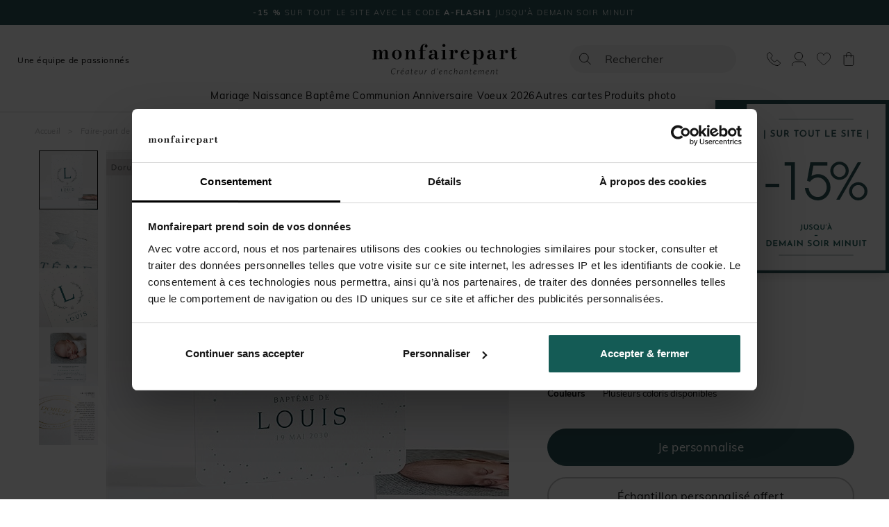

--- FILE ---
content_type: text/html; charset=utf-8
request_url: https://www.monfairepart.com/faire-part-bapteme-21656.html
body_size: 190411
content:


<!DOCTYPE html>

<html lang="fr" xml:lang="fr" xmlns:fb="http://www.facebook.com/2008/fbml" xmlns:og="http://opengraphprotocol.org/schema/">

<head prefix="og: http://ogp.me/ns# fb: http://ogp.me/ns/fb# monfairepart: http://ogp.me/ns/fb/monfairepart#"><title>
	Faire-part de baptême Initiale argentée - monFairePart.com
</title>

<meta name="viewport" content="width=device-width,initial-scale=1">
<meta charset="utf-8" />

<meta name="description" lang="fr" content="Dernier né de nos gammes de création pour baptême, ce tendre et délicat faire-part au format carte postale recto verso viendra illuminer votre merveilleux événe" />
<meta name="robots" content="INDEX,FOLLOW,ALL" />

<meta content="https://www.monfairepart.com" name="identifier-url" />
<meta name="author" content="monfairepart.com" />
<meta content="monfairepart.com" name="copyright" />

<meta property="og:site_name" content="Monfairepart" />
<meta property="fb:app_id" content="2674572842771385" />

<link rel="icon" href="https://www.monfairepart.com/favicon.png" type="image/png" />
<link rel="shortcut icon" href="https://www.monfairepart.com/favicon.svg">

<link rel="dns-prefetch" href="//kxmfp.monfairepart.com" crossorigin>
<link rel="preconnect" href="//kxmfp.monfairepart.com" crossorigin>

<link rel="preload" href="/assets/fonts/muli/muli-v13-latin-regular.woff2" as="font" type="font/woff2" crossorigin="">
<link rel="preload" href="/assets/fonts/bodoni-moda/bodoni-moda-v19-latin-regular.woff2" as="font" type="font/woff2" crossorigin="">

<!-- CSS commun (header, footer, reset, fonts) charge une seule fois -->
<link type="text/css" rel="stylesheet" href="https://www.monfairepart.com/assets/css/styles_common.min.css?160101" media="all" />



<!--[if lt IE 9]>
<script src="//html5shiv.googlecode.com/svn/trunk/html5.js"></script>
<![endif]-->
    
    <script>
        var pageoktoviewpromo = true;

        // GTM
        window.clicook = '';

        window.cliprenom = '';
        window.cliprenom_sha256 = '';

        window.clinom = '';
        window.clinom_sha256 = '';

        window.cliemail = '';
        window.cliemail_sha256 = '';
        window.cliemail_md5 = '';

        window.clitel = '';
        window.clitel_sha256 = '';

        window.clicp = '';
        window.clicp_sha256 = '';

        window.cliville = '';
        window.cliville_sha256 = '';

        window.clipays = '';
        window.clipays_sha256 = '';

        window.clitype = '';

        window.panierData = {"FreeEchantillonHistory":[],"PanierItems":[],"Statistics":{"FreeEchantillon":{"NbReallyFree":0,"NbEchantillonsPayants":0,"NbQuantiteClassique":0,"NbTotalItems":0,"TotalRemise":0,"EligibleLivraisonGratuite":false,"HasEchantillonsDemandesNonGratuits":false},"Livraison":{"NbKiloForLivraison":0,"NbNonEchantillonForLivraison":0,"NbEchantillonForLivraison":0,"NbMediaClipProductForLivraison":0,"NbEmailProductForLivraison":0}}};

        window.cart = {"value":0.0,"items":[]};
        window.gtm_page_category = 'Baptême > Faire-part';
        
        var istest = false;
    </script>

    <!-- Google Tag Manager -->
    <script src="/assets/js/dist/mfp_gtm.min.js?160101"></script>
    <script>
        
    // GTM pour le page view
    var gtm_page_type = 'product';
    var gtm_google_category = 'Faire-part de baptême Initiale argentée';
    var gtm_google_product_ids = ['N28102'];


        gtm_pageview();

        (function (w, d, s, l, i) {
            w[l] = w[l] || []; w[l].push({
                'gtm.start':
                    new Date().getTime(), event: 'gtm.js'
            }); var f = d.getElementsByTagName(s)[0],
                j = d.createElement(s), dl = l != 'dataLayer' ? '&l=' + l : ''; j.async = true; j.src =
                    'https://kxmfp.monfairepart.com/smnndqr5ntz55ax.js?aw=' + i + dl; f.parentNode.insertBefore(j, f);
        })(window, document, 'script', 'dataLayer', 'W6G49KQ');
    </script>
    <!-- End Google Tag Manager -->

    <!-- Doofinder (lazy load) -->
    <!-- Ancien chargement direct : <script src="https://eu1-config.doofinder.com/2.x/51822fef-6c0b-4435-b475-b867c0a31418.js" async></script> -->
    <script>
    (function() {
        var doofinderLoaded = false;
        var doofinderLoading = false;

        function loadDoofinder(callback) {
            if (doofinderLoaded) {
                if (callback) callback();
                return;
            }
            if (doofinderLoading) return;
            doofinderLoading = true;

            var script = document.createElement('script');
            script.src = 'https://eu1-config.doofinder.com/2.x/51822fef-6c0b-4435-b475-b867c0a31418.js';
            script.onload = function() {
                doofinderLoaded = true;
                if (callback) callback();
            };
            document.head.appendChild(script);
        }

        // Utiliser mousedown (se declenche AVANT focus et click)
        document.addEventListener('mousedown', function(e) {
            var trigger = e.target.closest('#lidoofinder, #lidoofinder-sticky, .site-nav__search-btn, .site-header__search, #TbSearch, #TbSearchMob');
            if (trigger && !doofinderLoaded) {
                e.preventDefault();
                e.stopPropagation();

                loadDoofinder(function() {
                    // Une fois Doofinder charge, simuler un clic pour ouvrir la popup
                    setTimeout(function() {
                        trigger.click();
                    }, 300);
                });
            }
        }, true);
    })();
    </script>

    <!-- Clarity tracking code for https://www.monfairepart.com/ -->
    <script>
        (function (c, l, a, r, i, t, y) {
            c[a] = c[a] || function () { (c[a].q = c[a].q || []).push(arguments) };
            t = l.createElement(r); t.async = 1; t.src = "https://www.clarity.ms/tag/" + i + "?ref=bwt";
            y = l.getElementsByTagName(r)[0]; y.parentNode.insertBefore(t, y);
        })(window, document, "clarity", "script", "qyeuu7ir0b");
    </script>

    
    
    
    <link type="text/css" rel="stylesheet" href="/TamponCSS.ashx" />
    <link type="text/css" rel="stylesheet" href="https://www.monfairepart.com/assets/css/styles_fiche.min.css?160101" media="all" />
    <link type="text/css" rel="stylesheet" href="https://www.monfairepart.com/assets/css/library/swiper.min.css" />
    
    <link rel="canonical" href="https://www.monfairepart.com/faire-part-bapteme-21656.html" />
    
    <meta property="og:image" content="https://www.monfairepart.com/faire-part/produit/coins/normal/faire-part_21656.jpg" />
    <meta property="og:url" content="https://www.monfairepart.com/faire-part-bapteme-21656.html" />
    <meta property="og:title" content="Faire-part de baptême Initiale argentée" />
    <meta property="og:type" content="monfairepart:bapteme_fp"/>
    <meta property="og:description" content="Dernier né de nos gammes de création pour baptême, ce tendre et délicat faire-part au format carte postale recto verso viendra illuminer votre merveilleux événement ! Ce modèle raffiné est magnifié d'une petite étoile dorée en marquage à chaud argenté au recto. La couronne végétale viens enlacer d'amour et d'esprit bohème l'initiale de votre enfant dans une ambiance épurée et champêtre. Nous vous proposons une très belle sélection de papiers créatifs absolument originaux et haut de gamme pour parfaire ce ravissant faire-part de baptême, dont vous pourrez choisir la couleur d'ambiance dans notre studio de personnalisation mis à votre disposition en ligne." />
</head>

<body id="BODY">
    <noscript><iframe src="https://kxmfp.monfairepart.com/ns.html?id=W6G49KQ" height="0" width="0" style="display: none; visibility: hidden"></iframe></noscript>

    


    <form method="post" action="/faire-part-bapteme-21656.html" id="form1">
<div class="aspNetHidden">
<input type="hidden" name="__EVENTTARGET" id="__EVENTTARGET" value="" />
<input type="hidden" name="__EVENTARGUMENT" id="__EVENTARGUMENT" value="" />
<input type="hidden" name="__VIEWSTATE" id="__VIEWSTATE" value="HlCDFejTCEXkd39y5odYmyY5J9VJ3wxn+SmQEqiaapiBPYjaRArPt24nj6uukDgvbQcbsAXPtXbn9VRqQZ9yVIWYZ+hlR5SipHpIh8u+sN3eKtcNchyN7aMld+XMNNRTog9E/maDdUQQIL3ZqmbGW/AJG/5ZlOi+PbYwDEoFOJDp83RoDtzqz/lM2Rsj8kfkCF/wr42AsoMyxI0JRaJhZeI+F9lQ1TCYweh0K0OTGmnlCPLS2ht4b6w4gJsYJfBiCm2LTd4My6efNiMXxXgn72ua2YfLcum9jv9J9wl4FSFPjIhR+zJO2j7nubQUk1CZoc4GK39Yc3BWeBRiF6/L426GXfZqFzMxZz9sFp+eyoBmEe7kZZMYDY/hFJAGdY/LHYq2v/[base64]/P/17a9SW6ZF/joIM9OZONLwWe6dEd88eD4cCxNP9SNkrffmMIWSkFTxGaV3GHJ4ziE17duK4kZZHdzGLk0MgmM6Xx/1aHqIlS8IKz60ThdFFFDrgh6SgFigmzZATMFuK5JSjnKns3Sm5kjgsEoTrPS/tKVRoyOZkavJTufhVqQF94ZaB1SV6voHFOVYVY17AP8J1HkTd1UsAA0Dc1P1WbpMGQFDfmYGEn4/HGU4K+1JzjbbTHMNnICO25VAC48MT6SMSahDRQ3hyJ5yGMR4p/O/trnl91vW8GhlczNN9a9YHIdxY75i7P+HIs7xHsXUZGPbsFYCFKGPR1GofvuTA10pbpimb0OzJE3mwFrun2GseGbnmrylN5FTFXIo5UKTKLRWWeLjhA/kSFlRh7axtCxw9KEpwbO0yzsdCDBQIjTg7RMhNPcmYkENQZWHiF72v64ZFQkTOGrEGBFzECwD5UhCk+tdqlQ+9SjHOtnQazg4+/[base64]/S3n4SM2iF7N7uEvR/5hwPDc01cXp+ioDOBsKCSJIBjHc7aku2h5trqDWWvrzkJ3s041vD5nn5EwhAMliygDr60eOGtrIWSqNmQOY/c8RNUogcdAOb2UzN20Lj9Ga28LWMPMG3yspNOw922EtV9jy8mlViHCIaip4Q4kJNIzmRpqTjBjrb6EZ0oU/g+gZqsX8zSThHU3yKsmYeK5Ff4umf5u5rg7fl9BMVeJtK1YfzmsknXJjyJkVUwrNXYdCKSPvl3WRSj4w6gykBgs4W/38jCroU/nSjoWNQibHzuFtnaKZBz1yqnuc/+fCuWB1wqn+fgGaeql7lAiDwMJmDExylMLmv6XVNnVAwKPWNwwicnmRMBkV2ULv2YUANydX0klC27/Hi5h0POKKahN/egothMmJoJwgYwP66jCxvB13YvtWBTPu7QeN6yJDAjaKz2lOUCswMtPHhBJAhHplOwByFjo90cS7Abaw0eEMPw6oJJMVLz9OHJczBBiN6WSsb7qvxCnPL/RH9tDBpqoTSRM23jNjZh9D9FBQ1HIjiuNUqXg3V4orh/sZFaRX+vtvpFgOT1rNEwzL7Lw8GSHvZe++uE2kt+7BOrKY3xvXFYNb6IxlLvjNERQFRtZVC4G6F30TGR1viJzCMrqIy4idwhAGp9LpM+0CdCQgJQpwqyqY0stOxHamzsHDUaplw9iRgzfoiynNbBV/[base64]/TJ/i0X5wCyS2msIwgOiWtvd6w+xtwKsLOQvNsk1jlV7Du2/Ts/CzPJ04K5NEjahWjuHu1//4czeMgaHlMz+xmACk+v3Pt2VuSgKKPO0olpBe18wLL7plSIAkHgyD9mzcq6IthexDz43W8NTF3pX5eW+T0V2S90nzvYWcD2/nbml/ptgz61Eo902DUg1WrFJh6rnMeywPmPMA0VaOPvN8kto8jzhdD/dtjfYAjDwYlXkCfRq+0c1mvN3AH0PC319ogNl+TVcc4YCKIeE2SmWjgpTICg4dDlk+rZE4hRxldW4ZnNY765ga4kAJbPnT3cPZU9Fn80jrmQBZUqGm8FY4RKEKi2j/vgdtvHC5rqKk2Xsqz6HMwr/KCY3SJI6w+Ud53tay5KMbJtkx3ka6ZI6iJ6d4AJMWsZr8G/5hh65IYfbFDRNgwdOpbJTlLw4fsNWM3HmLav+V9XLVF31mUTEs5V5LyihgErREzF1Oh6A5VLnBGQZY07qxZK3B6bCDy4cV3kVcv1xtC3YUlAkEnsNfJD1IJkqsSGgzxWc3Vz/WWYw+Ay5J7rZmUlKtbjZu/W0a9alwTnQDdgY/[base64]/PoBNZEyy4lN+yUh4bFCfP9OYZM4XB4sZVUHEE8XfjBBBNL1rzgi3SBE2fuhplZ3pEpQRB+8eNO4M9Ej/+VYuH6H4++JGWXA8otjB0kl1XKwQKTOZ0/qYmWcy7vkUvnizqRy8jxKp3t6mlp0jt0xu1yt1eh/ht+8QQRP7ATsH7PATprOpg2thjhu3a5jFGCyDKEnyt7uS+51IMdww/0hXA+rYpglzY74fMz4H8+XTbkzonMshKgw7UxAhloM4EFB6Psu+RNa5jhKBljTIKxNq1k/dntUNO5xUg/fRSEWtvYexidS4obsCaYzCDxaXtOW6pb260YCiGFUWXNsAwI4vH5clyxzqScWJOTsSqfxR+8YKfrNi6qKbNQjbXTmK1cqYCfFCdTYBoaIDKMl9+/OS9iuVNCY/N9zMjgKB7B0UZNTIrE0RmQcLnFev/zLGvZrQERIS3OqSej/lTlt+wV9cFJhAh6bcrUvZyddl7vpMlHwOcZw4k+Bwm46otuUVPL37vujTXbNP+fhdNnDN/riSNB0dktTUIHlspwcN3BQtKaqLcdA7mi4Sv7vWiXPW4EhpdhK4PnUEYgHSXqOeZvDZ3fIwBNIoYbLD1BCJhED/HKefPjup2tvOZdW9iEzNJ48fnI+h6ZrelTNTDugKdnEfFllaZgw0K9HyB4BKSTu5C2GqiHT8jianth3xESE+EsO4lCgXbgCG8zVg3yoFHdMRQg7veiphxXF6ah2npCyLIVxrZUuNyLHkITOuW3VYDeuuM6nTeZLd8dH4CBhwUEcXBpJUoV/3FBJmGmK3YU+Zocpp5t0UWi0i3L/QoJRV+4y+VgXjr/O0cCMgYLbyenzCWOAmXbtbTuxkARhEbRJXdtFKcL+g0ZohvBo+JHOAaTElvd04Nurw3MEgCMyfkBZ5s4w6PE0PzloIAeXe4xGCnUmRP7Wks9orcfMSMIaz1w0/[base64]/5k8xk0PuY80zMGn22XjvwVI/Fn/6pQ+kpyGwK7PM6VAJU+NzyAoRRLjOxJj79DAfKGQsiax2iixeNifISgzunwDU90fsH6jwtxSish0xO170dmWzfntaWmEoPY0qMCy9rNxcIedM85xbCeDEZaZErecdpSsmxS2FNdO5g57tdD/QQDElHWBAh3mK/Vj4f9MvqhhsvHbABwjCOBKTzVxgI1BGtkF4qE98fTaxlnapzVupPS1g2KPw5p2nGvdGM9Qw2VEhwP3+Pvbdxt2cr6uY+3tzddoVjtlKlDc/+DH+H2o/De17BEm1025Vul+dpV5ni45JtQ7bwhaYRanjJ3tQIQnCKinMf0Lyv1p1AYiQMEreP6RNH/d9NLbE20Qjj16tDoHO/W1xMbW9ITRlSO6Wv9Ki+JG30/RrcWVyPA7AUfr91TDjLKBq/XlluARZmaGDbMusyEEnIoIViJVU0hVloScRa7+WCvQxGIbMTN3L7DLA6WW+n7FzVMNcCaK3jTAy9YCMDRjt/zwG8hINekYBdZDQ/bFuvkWB9lC60WL1lIqLlSPZKiZYQ9IzKBl3RgON3cobDVkfHiHX8KCmTUDOXKdWN67KV2TGGgoAyDuW9j6ZjqZ4pkNECgtruEZ3ct2TVTOM240A/u+DsRwHfV+sPUHI7l3XYHq71Anzo06q7x6Xr6tSi/7261u+hZ3StpmwOfmkHxijwt1L+oC2dY8esPWYS6tlI6TOG2LZd7GkN3NnyNRF0S19XVAxzzuSTR5n5VLNg7cNlyuJoYvrjd7eGyj/5jda+nxreW4YDJyhIy1bCdyFQ04scG6/EWjceWpo9h+v911I50mOraZIzm8e/Q2kpiN+OO4h10Kd9AcVAhuIlybNquK5R7yNebbGEUC45qQmebB8WI/qhB8ivTJ+ALDf442ngzSps01UVlALECububGvu5zxXe6Ws7gF9xGtW5feISzPzQOVgJexGs3Vt5r33vGIMPYtygfqvx7vMjqmCDwTVgt0+g/ky5ILrmUrIgmpApP4aHOO5MUa5Ip/9FeOlkV7LhtNyhfOoK5sN5FAyY4nACGjQaT+Q3fZR8hJV4Uid8iYUVaeJ7grjNiCsT95kBuTMXX63adMqKu59FqFDvVVFRwmRhE2g7uLiUBMUxP/ctolpafGzNjLCDreIaq8aCSqu8ZYyymQvDwQntkZAvoBcEljSv+lyFvRO5PYYgEcqX3lfC1iWp7du1xcjfrGdWi0kXn9pnPMkVBsD3j3y9nEeWkIygCYRwtcSEa8ggAywYUi/xz4ZgZXZW/gtY7V644K3lmJ7qnmjfnptpPz1qHZND4ugWOreyv+OIyaKVpWr3BTHwaMGOT8RBdXcIFEb6e/UK1mSdND4m+wJnrIeCR3WJDRqcc6iLytJPB42sEkTDlhHBDjhsvAE5DsQCEI/hgjHPD1W9eaI0cr10AtOv4fLVszVHrEWfpHhVrdxTNUWP7NT11TBkmk1Sdf9om+U8FraoW+dd/gH6F0J2IrvuG+MwWtTFHaYrySAUmhSrhGgZY0hAwpDF4utO1VdHEqtLOozA8evIamr/8g/bn0sZiponRHZbo1DxpPxPOhmU/po7Xd1gSBK9yjBq/Q1Y3onUX0U74G8YtMPyOFFu6yQgCKMTgfXqGm0L2uJrDwpRXZFTpIWh70kOJYaLC+debO+Wl1R2o7JG8iZ2KmPu6Ta2MhiurRjnw+r5Pz2CnCZzek559Tann/DmnGwgpuMAhoRR899FL/9JamppzvMJZl67H/AXzARRyBOXWpW1dc0dpjRjNt5qrjLj+1TaGubSnC7/TqSlgfRtQvAQRyT2ELlImqp3uJjGiZet5bVfuzDJ8wGKSugzCsOcSO3w53Y0+DIjdrdcGAHOc/7nIkReyQBsNWKcERFIjWfLK8QldL9wciAjXTAsyJnMgucB6OjHPJ6T3PYO3dSsZmVJpA/ve57jEdjcrTYUB+BPU0DWpW/zsQoJULcVm8QD6INYjIZs2jHPv4O1tyInSPgwP7IyyvK03cO6qOCvCxJiT0AX3HIJubrAVUExZ08kAgaI+7lrhcMm7Bh46Pk9kM9+hToMUusbbrw7/030JlF0Kf1jGwpYIBqlg5Eli3QhiJ/fuYtQQVy8b5Act65TixodB97DbwTMyF76UhmQFJxyjNubMkxnRM/kKjoC28HiuS5v1gYvuJf2o0Vfp3EcueAnCfDusZcJjj4GTiaEwJjvaCiBcMOUVsMpcNORMbGs7zC2SESTwxjLcRuNdCVeZxz62BOP8xVKD76LC+0p7WHV19b2fBO5GRFjD8e2y6a16G3DlgEm8/SIreiJMTg0qtIP2MaBDfkOPbOWwzEJYT6gKsFMKCHuJp3u0pqe4aQ2g0xv2Xm9W3ML2DT3dxyAvjsZnND/wVV1ss9JcOc74kQfrw7dUFhxwAWsecZtXRfn/+T6HHJbXEG4O+e+EKChVjzF1zdGOoHzJt2mKzYqG8WrRSXxQzxwDv0Jn6LnmsB6nJ33Kpw7KNKQC490MbLnOX4KDEumyyPqIzNt1/U1r8+jnfWBmspFylsiR0K2t0YrfByB92BugQXsRGLX3O2O9U74Imp6gvpyWz2r2+8zVH210Win18/kYN9FdBlQVvxdh5+Q2qnRk+kzF86qZcKAI+dOntTCHSBqWXcm1pO+YK+/uj+earXR02pv5nSUfzgT+fT0m2UJXffniF5S95f0vzcTo2D+Jl8gTiGDiacqc0DJTogLlCzuEpfo3UOrGVdq6evUuUDbA1Y98lI13/DJVyrgMM5ff39iGKVvE6PSmdwURw3xS2gCK3kVk5dHfhp0VUmxF1AFJqSp4crij4L0H6ka90vugBJTAG89PWSZpzIrsuqbHzpZf9yAQfujiU3OeViSt0f93j4Sry3ASPVFQ+KOadjIiqjHyM4Lzwn6b/KRG6cnWVef3P8ZJW2GVutog/fVOAH1m+dsh6o2d2iGJ6Nfpk+Kv2fpxWj2pEjhttzbEqgIem/K9dVEZbxHQqFmX+eQieynbgXV+ZiIA0TPSP3ZY6Pts/ezlu7jTrcAkPECTct3ig6H5Hl8n6VMNonamv9mZBRdx7doolgP2js/6BnpZQB38VFLbkesZbw35xXVBRIM+IQECjWHBlmSCn87ng8cDdSXnEeDkEs1sehGEE3SvjTVGqw8sqz987aTkPqzbBUdLtJAtL4rlEBtnG3UgDCKmHQjO7iB+dMiH8qwQaGYHeZSVEp6gZKIDjHbH4dzQj2/LMk6oHD0Vq6buRCrZ/e2oXgsoNV3WJlknxj7xp+WOuQDTuq/Q36Km/pyKGgfNM543kCPg17VPqlVLVFAeKzWqc/63eNHmn2REU+v8YApMXERIj2WSqWeg+AO/+a9cy3RuILuP5WUgYE5x3RgACbGGmNSIiHcR9VtKq/Nw9B0+zWvuAk6oChfP4jK0ssjYuygu8ExNlKdqIyRvcYl7MaET6hg+ycJt5grDBMFmpPJzmXe89WytKuDz8T7sKzHcRwOOWp1lFVKFuPQRnBxJF3QXCx0AW28ObuE2NvjS3TJ+D4EytG4FDybilLMSks65TvFwibX6srGTzk1UrtZlzT5D9vhXywpnuQQl+m/808yuYjaJE3gcNQOBfNgBVstPjoP43sQ5pU5dNXYGj17ySF83f33dhw7Qsmwh8XCImx990pL5qbJKnaLSWafpeFZesChOeaqDJwOAefLCex94jOQD+gyFPpeCwRMbwWfpXFg66NgAheILR5Pw+PZqq7nkpOwukMGjj6HP9uBZL8/Ko4rZc6fkq9mP+9cU7zWzizKmvkxax4qTzzV+fbAiyjkGyIr0cU9XzF5XJ0mWO8wD7IFs/qU4JKq/SelrU41RS4rKzaL2NCPF/UD8YS2tv6aC0wAUH2rmrIvNmC/HJC8bNkWza4zpQqmwiVBU2ukuymUwJfrF69+I6eM1Z6EnCje9JuB/Jrc/BvAVv/xEiZh9ruNh+c3yYUwYH/jdNcBNYsvfwMaDErSEX1riIDf1RFM5KRjUsNbZUhstQPH0ScrQXC+avkc3PmN/S586kGCcQFGVbjdLTL5X7mNUfJCqVg5Ml7rvhJHdUQ2fkmP4IpmbknJcibgo2fE1YfpOHRkXxdh1qKQvRG305WgtDOmgiFPLOz5kVaWkEauRF86+o88Z5toD2GhtE2P3S2ZNDZfrcP4pBYVycqTWeIprOqUZ512aOtbou5SdoYaBbVdCiGNoi/QYECN6tVWly0jlkFSbxaXjoJ0a1MNaBDMpbGpvZ/tbRkzbLZ2/2k+7sNCJWxERPVCLCAnn1fV1b/sTufH/UNXswMOJ+G3e9+I0CFc6qhKOqgnPu2Qwv/L1QY+ZR4Gg66deBUVdhFjLIGHR1ZI6jnWbN2oQeVAz6sHGBXfn7dUd/mfkO40hSBMn/UJBWMTGShH6o4v1inloUBgX3xYm8v+cXI5SYSv59DqXweLzlaBh6IDiP3LXk9km2s3Q4Yab5DIskb3hAAM1+egoHnhO8Ey68ir1I0NFzGnJ1y5G1Zo525HYbSDTCtNVwtZ83jTaM5M/uI7z9A6FX3vAOZRxnBy35tn+m+kUsLj2DVTMhIZ+Lqb27TR9KEDN63tU3M/QpShuEJxq32dxRmDqY5qPJ8hqUk7x6CyXPgzzpFAWa5734LmQ4xBBpyOimWyOXLqiE4oxOzJeDBcWYuXRC9vd+d9HLNiZ5t3LbEtCo1q31WYMjN8OJzdLZ2vFrZbkuv7eYqe/mMN27RlGnXkC86ukvdlUvfLRoHeKK1P3Jeol913vgwRIJ9IpCjfM0N+ABMQfoAu3ooQhlucFB2HFocaVl/0NQN54Tmg38EtQ1u8c8diQx1R9mS3Ow8ZLjFih6eDjqBaXBI+VH70j5k1gQd6TVcBQvt6awHg5LM8EcQoxf/ujOKpGi7Saru7q6u0tLsXx0tXmLF+y++efP/kV5eWylqeDUQq89Slbk/dQC9708IZrBgNKLYp2lSoDzw2Lh2edd6YljKr6C7CNd3JeYC/OslA2JdcFM0/f70iobwd2rgieUXpv9Y8wd1yKbSV0vERFo6mcmcphDvQNUrCpJtZgNosMXLnaL4j2KCY+633nSf5IwQbPg5uRSuOI+jedQnoKxmeU/oOXWpzeqyTWxN9t+KIg1WEVXfX/3a+r5La0WjjNTYre/pxQgOjIPiJP6JgTNCte59CYMG6Reuwbs60Q3TUHgZDYV6AatGW8Trtxfe/ttXgl1bjOvjHbwzTr4mEN4mpU+4rxxr7jLV1KTwXwMRrX5lH2mMUdsVWrKULGFn0FBpwIuMs2bAuUQcu3A8LSbEVC6We/Wyh7A4HH8bYV0U56l+i9uMHAK2iTwfoh2jv/[base64]/cJq2WcOUxiIiprrdJCEVMVasnEVmJ9dwowL6IX8YU7FzA9pRLKzE0oGUBUt0vZl9hTS2YsQyvJ1uk2VwyjeazTZ5LJ+KwEtK82SRTSEu/sOEGjY5B6DOJ8maQeSdn+cp6Ey2xVYHMpGxFWu50eHVcUIh4xBd4F2tfyGeq9/eBIWXy+5G0AgTzux8yzdy4/oY5GLgOAAXeyWxyHs2aVYcyCPWjzLiSXoVO7VclsEsAKw+oUKzbebPy7U+jbK8IdR3dd3h+ILyLo3In/+mrMDTkGw/wiKTXr2YOTq1XCPBSljlBcFVtoNneecjJszkLceJFq3tYvDR9PufR9DNo+9sXnoFJ1K8VcGAhpwtC6QFVni0DAdJU8lm+NOuSiVr0DGfIv+oZiVBjtqDOqR1mNOl/azY/26lMeTIVgHZfsKR/35NRIJYqkuz55svFBNGgDOTGf7KpndU3PQx+vvs/ffvxGfX/wuQumSn/b7ZMZv62jW4xFAdonl4oTf7gjukzSGSNoyJjy5phRJDY2DAAqTjkVnrUMISXvUSKSctEoDdqinZnExMEml/fHc+0fU/2wI9EzBt50u1jxrN8PKiJfpSI9gb5rWr6heNmHvIYABkAQlP/mPZZI3KbbUW/Km5pdW3YC300Ql79CVuXc4o+/ZjGWo+BTKysu7YGsOOAdQ7+X6H68e+SrOsJSAYYhEDYnU4u7TB87gLGi1kwiQibUu5/[base64]/dG5E/LeStRM9+yPEQW2jb3Fnp5Hx948SjweeX4Ek4E0IckYr3+QcG8n/YbODmLNGztVf/56Geaxy30OfSDIjzqeSoQ2ALwtukeNKHmGqHt/0q1i2wyUWZw3nsFvbSYYkmnpGas/XbE9j5S1zaGKl1rP6JGJNzbteddXmmN85+N9KAAuQuBBLrD8Xq2N7tjHzLyGa9sHGmTsLnbbjnAj4yaLRkx6PEmFXnQSF8Zjzzrrd3zG2h6kmiRgwUlbZ9S29etFu3O8OKQCUNM/3mGGWea+RBy4FcST0sKm9AsPwyaTEP7ZsBnobrHEPZUboO1JgD9m3rurl362r/0HSeUzX6m9vTl6xc4zTWU/vbdamvTIF3qzQ+OjPGjcY17Pz+T9HffV9R4G7cDOG/Z7V63lgEmuW0apTIQJOAYM/r/GzlNpcoDV7SUrjsINh8PPIo7K7zR+9bFMt8SbqBiYucEg+hWug2ATfpwCUl/gZ81+UmLQnqoecQhmweLihmdSOpoCudMGsNjdaJE0lLJeYaUmHevFF9OjhLRiTb/uDZgs1lP8/1WmIqMbLOFwx5lvFjz39Zu/[base64]/yHG2lJByq2jfsc5+wP0MrlsWmmls3WKVpCveQKjjX/C6nwPk8dExby5fksGH/VisIC1UUxhWLN3d/pSHy2bu6L7G99ADydnavUnYSg4X0OKbNWkCitEAVO+7K5psy+GQ2nmnKMy3gdEW9ODluXLlb79upW3g6886TSSc6ck5iyG52OYHKIHUorEat3hOwDrMgOauBMw8UeXndmTR0SFf3Ko0R5t9Eb/mrHfaBqEP3JOPXMQIRDBuz3q6BWROmChQx/f1FchkIF88/6vdCfVoL+md42Silj6PI5O9i84JUtNVJXQ2tQ2Xv/Teix5drgtkK/Yrm3XdtLRtXu6B86l/VQVat6sRKEn9bcBSX05HCYTW6rtZ7W/kP7AEARaX/9Sfj206cgVoRYPTT9t5rPJmsf2KSoiM3GGcNrok+y/4mp/5tBYqj+NMXOqgTQQQwittSejDhNKaYOzjnBsljFjYceZI74ttHieZYV2C9uuOkJv//[base64]/wWbjjJhvjoMHxd7HvtkkDUiIi9x+uONLw3n6RwP2wLi8PXv7fyNp/FOp0A6eunRxlQYsjrcJNhI6bG+TFQ3+uWY9TJ31InfYCcESQyuDmgg01w4Pk86r8Y1m8OkZ9cQDq8EWK1U5d5hAzmpaGBkl13RXjjqnrgd68UENSNuE8HqkXOm4tg4+78OyWzdLJ1k92TH5N2eiO2yH/09gZsTYEi+/QbS9PdOjeA3bx/XEcg/rVwa91NnnwT4prfpwbi26L/[base64]/HaULG8wbqMh9aGrGEa4B+L3pzhBlM/CnqDdrjTTuKZtsjwMrZL3Q7JaJ3X60wPHDvRpsbc2JUKhH2i0LlHJFyTgylfuceRpV84KpddjKU50DTVeGtpIfXhw3ZnD2dOJYn8YoVAvdMmfC6nYsA5SBaHcw3sKFmglPEIX9YniB/o8yBVMi5eO7djWPm5M9DeJjFZUXG/kDvlBj0HmOLfFXql9mOqh7M1JoKCuEY3b/DGvNGXNDiJDgwXJDB7vfuCQjO+JUgOxi0rO6C5EjjTUqlfjk1iIlmdIT8nlrPTBF7SzpK0uVqvI96nP57sKpHgNl+vABw/WWzYYxS1qL5N+9rMi76MJz0XsYTcvX6KNt+WxlqpL77QKfJzZcmRe9MLrT1JE5ye6SPLLIHApkYutiksdH1dci62wAViiTt9rXzAuqkp0wp04kDCjuLUNJJqqQUtkh357hciJMo3aJmCfwP2Y4K+Q2TFbXGbziHWsaFJd+FoMaHv0q2jP9TQj+KbVH0Jp6j4XvKkLM/ST5DwkGhdHA6nWqfIM2ICqT/aJjB4nmkyjrv+8F3m6mmhb0PlhexP6Z1LF5pjFL9XSxmJzz3kGFxNB/6uuR0i0omYSsQkwnL8lORUrx0vIoYoU0HhWepY6H8d1djg7Xo/vyIuTqoHAGvF4n9vdxEaGvpJZQ8tW/nYcjIINW3cNlwMDJZor2Wtn3g9kigWNwNB6ucXqoTcnk8j/PT7cOxI1kKVPhibj5cdqMCvRrwZpEqpuevu0Jk+YnnW9uGaPIW8nIZK/Yq9qvCZ7a4bj5fZz7mIheQxMImauXPqFQrTtJhtRZObHIVwakTTYOc5kx04ejOqPz2ZC/8Tf8iCBEowfy/jk+tdeKmObnogR936eKGzIYMiEmBvZPY7c80S5mgQmJxkm6nvL0k1EXxqOk6SabwRkkkhSMlLIaQVeMMoyh4nDhEGR4s0MIyxaCOP+exRWaCTSyi6CyaG7IPFzlDgJKzAOBzvZhyY7R6If356Y+WhLn7PyHbKGZBDsnz0d8IiBDvXIL/EMshgdI0wZGKB/IHappY+KYD0rXu+8ofnbckgI6YZnAbl/BqQ0kIewOi3rMhwRz7SP6kLE2Qk/kfW1dc6YAav9mj00rk7mGUY3UCERRodSsHKjCo/sjDZf7Wk+/mUqoSxYdYs+KUhohrtEhBzICzmxRNPFCl410OqDsreqdcDwGMBVctiacgKOlgpEIkhYOs0i4QPL+maSh98WVTaxuwRUHDnInWFDIT1QS1U/MZr9HmdxSDwcafO6/X+fIx3DP3gVttEXN5nkRI+UH4zvRq1oNiX3sKBE9hWOJFZWyayv80Cj2ZBtyuejSFEKRFiTtWeQ/bMbL1R3msuJyhUuyv+13q8QneWFMsjzxtpsKHRGOSzEif+MlLUntsEOjZB9fNT/BHO3+1X6m1eDSEonPoJ0wfpJ+prIZ90GH+P4jYQcRda50rC8YaI0sVgk6w0DVB2s/i10EAQo1IsGALWCslbO0cTJK+mml2WZB4EPnAbSb1Yy9tGUb+knY7nweaaXyC+DW6N8JGO1A8NzL0YLNX12ZR2HG/8v1c6PmGmoo45/B/W4UvYdRsmatIZhx+nIXvNcFY/eit2reUuk4dbcnfZh9lBNqtHFol5X9jTr8kPE+diAGDW1he3jYkowpYmxFxrmmbHiBKpMbYpVEUVluYXDC3TZmzUaJKThYg3kW867RaTJOnvnjAp5DsD1jZoWGP0N5PmHU5LQyAPQBtSlsVRrr8o7moYDiCpLpJNhXySBCNJUg/Fj74CzrMrUY3O48lu0vfnXdg2BLpmJUVAgHYmIhLPB7B34bZDLuCzT1OiCu68Awldk4zRej3OXGftpoK/R68ymLMwCQQ4Cxo7qdAxGx6/wrvJjUMmf6zxJRwtCSXxqmn1NWMnMzOXCXAkBOCW+IVnbvgK2Cvxv2ZdgpAIHi3+psPOAcLDBQNV/hIeZ0rUsFK/wU0+0AGCCItIxAJp8x7qYBoUr2CRcS6fv2KlnTQ/T801m0isA3hR8njl5QrTqlkNS3P+9ZNb2Wrqkcs0KPj6/[base64]/[base64]/tDE0a6Z0OT/Hwx380Fo8XhXjCPAY5VYJyGZ5tnZRJX/VA/911NGdTNH3yoHlfIMQtLK7ZNUcBPUOFWXbuiShdcxaC8rRWxjh4+2X8Y1gQBQxJUPpZIenTYbfrHOvcPVCkkU5WLe/HfrBk13wDv5jvKs6ABnxSMFhINFblc59cKFjdFTsYQn0V9UUfzOeO8RTLkgt80P1/T9nNb2nnNU3OGqyVVnhrev+vvd433k2HnI1Jqx0qRAT6hv7LddBuS5H6E7vtDI2BR/Yiga8u4SR0KMS0b+utViK3+f2JA16h2pgaQF1RximmC8UiyX/XseQBNFJl+h5e/T08MBBDBsl7/fTOVNiCs/WhjBwtCz3Hda/TBXmQJAveMu4YgsdfvtJFc8j1knEdFaN41Sr3HRpj2/YvLawD99erUFdpuhFmILc5W0R1vsRvhbPF2dQUu2XuY2hD8hbsokKcDnGgfOMOBb46qIf4P2VJ6YjJMVCuLBHskqWYEPmusYXhw9w+6g2p3LWt5pWjzUdK/x49Tm7XSumzWBjkorz30H528oDTx+6MN7rL/dFqArF9aqF7/6j631aFMdUN1FeVLlsSGrJzcAvqTaiXEd5FafKD4GylbKlM5F9LraWkm+alKRa2CFDAfI1rCiqapJiZFdjFEONpHffuxNa7JFHuSk04rCQ+Xohq+lN5NooIhu5egvFJ6bqeqMs4+w7C4+MoEr4pm4FHKKZvov4YCEsgYfylZzSpNKoIDr/m3YUQNEUpoqvbrXVhciJ7LLAkyY4o8exZzA4c1ewCgHGytw/[base64]/thNa0DTQd9mLD0J6AZjZujCAqBNT5chvNE3hkFuXd0z/pOlY0YQF8+Pqk1qoakoICfLiddyXXFgbVG75i/bhmOHLg4zY64A/oMWd+f4qAuP0D9C/J0deV5kE39NHk6lWcLfhZk0vPngbvoSfXDF89LBctGF013kmiHNMics8Mhbwe4LRVfQ8uicBpxDQeNwokFsb8gC0JgTQmqjpnhBmT8y4KwhdIWHK9C9LdXl4jc1dfYRt/6jfmI9ZIfzfq9qdI6YmYToOAW8dIIVBPjw+kkifFxISUtnAHWqu2CR/CROMhY+3DfMFkg4HGarXTQ+8ew9YNqshG+f6ECWygthr6Wx5sXjHlINUewmHcv0GvoYcmCrIijRdhgNu7xs4vF24ANRWLEctCrJpbkKV+CZUm7iIH+HVcvS9/fh20e+xupAoAmyL0AYo8QSRRs9ISDAG1dXzwIsgW3qjL9UjsoOlqQpAYoM9sT8DktN8hhFuw6TSPdlEdanej+rJkFq9fEZGuQIbEs3R1f61P/tlIsEuF76Z5mZ5+r4ufeaNo3FdqVfHtufYwv5qTPXjaN9hkGXo5RBBe2jjxOhP1Tsu2Wi8sMUYzl7fXM5A3WZc74R6n/OuwWqbcBVaVM6bR8QtN+ywIb/cjuqDlav8qdtD6dl5Tf2z2iOP4tP6+/hmyjIbBBI1drKGD0ShyMFTL1R+rEjrEPoqqfCe4gsaEvhjnWG39anH+/XPKizOWMJ4p1c7NoHwn/U4/szM35K3UWXwxGzvR3C2KBXBSwYJ2Xn3RnsCqnO2BHRc6DO2qVsdmRfIV2g8GDQ/[base64]/YIeaty1oui4m+PxftWciGbfNUOKJtNa8GR1Oycr7jGX+1/6IS60tcBrI0ejjGfWjqwPYPd3F0Np0jrdGccq/biNDk54tYaygANfrPO4b3FgsdFP+hPYTm86DStE7Fs4dapglI4pnBQZ3SPaqnTCQsXtIEGCsK91C1OxGLuG24MYsVr5TKcn1Vfr8X0eaDGS1vEkyROV6F58o8oRosJJd/H3WkBj/jgrsb2CEC9E/WBm8OZYmPLU0XPToGEAHLXvtIuPtXUovBalCPu7mj+433XCANw2F7W4DNaUK03fhYXKrQvBEi20MELbpxzEb194Ii02OCk/dL0R55K2ABOs5D5aypXga3evXm+FXs2kXDu0V9+U823Btt61XtyoNfG5xFO66eqWjaQBbQ+sLyYEdJQKmAPq9yY0hhbR0X/GfRph8BD8DuyOLB4izMnGqq9hilvydS0RxiZJQygguIdaYYGfAcr7VjgF+zEkNBvEYgAoWV9fAh1kR+Q6A0MM5K0Jv1N8D/G2LhKvw2fIsCancBPRCu6lHeJ2Zuzgnk8RWoNt/hcjwUWQt6p043Y+avNeyE/oWYN1He2+rU+uoLlAtfOeQr5AuBwxjNvjfjyzzdgPmMRrD0pc54lPmf4keIhKogxuQqMIZMREPX54eQ/4pH0nC30X45qXNC3xLCjGLVr6x3QTvVu3+akm0R1bhU7Ga07oe2Liqlh41XpjTBYq7A+1qdxRUK9aOiBpzOYQWs0tkVHrC59LiIIJ4tTevjV3+3a/O/PGKb3kJFxNzenSRQo39PMPyBIZO/HP6lOO1HVhQMUzoItS+L5WIIPpeyMnJmnCPpv7JnSWMabv9RjPy45neUA+udjO3HF1SUYa3XmZS5X7UlK/[base64]/XhTec2cVFYPgong0Hy/gX0J16BMRmEGaSxwa+GvBr4M8+ZKozuMc26Hsn8F7Qe3QxJNFygbhHTLYe73JmXZh5wFher5npzuxtXUP6tiMKj5TAeerSmVFHN/sPuKhFyNmBDlytLMKHx7gB7IqjCVrzbIXwUWj+QD/U3lHhFnWJHsEIZWXdnvHjUQtsC9WPU84PdADsbiWAniAOgNlTu8qmolyAT9jOByEKghFcx/11ZaIiMPsuWEeSJkPkvZToIdcHNN9XXMvrc9C2FOJyg6K+DZO9nJpyu+d0mUcpj3C1EcKL7rsfk/H7NAYIIy/ojCPCivm1wlYwzvOYA+8MCq5GHUfWzQFXhoBculVTZ8Ap64dE3ZRPNA7HSARSFczS2+PUcWmqn9NGnt/Ba0mE8svAnFI09FWdKJtwk2rcWof8/HOAiKUoJ/6AJA2b3sPsKh7nSnUJtW5boIBTYa9BobYQnQwoKCBOOajiiZcxtHRQELQtPIVJkpGiHZFkrMIHsH/kZxDnMv3I40wgJ4oLDsJdfF28DZLf38FT8BMDk8K5oak105bVSwJhH6FbqyCFjdUrMjMEDnCt3EeXa3Pb7jM0vY9X/JGmehPukdKLklyRi21qFDTCvL0SAGVkOU3dyanVjVzbNZjT6bdyXvSDP7EqFD84ti7Wwv/F20YTXBQZKfFTCXC+PYK1zf9D/y+KhColw26k7G35B1ZMXIGjVC7IiwwcpHjW6E+tyszi+70ZIuaCskvIOqXN22wAB0vF/JtG+grKGuZtjHbRor/MqHVHusayvzQnNhzwJJKsEdpEIVXKIPgEABQFDCQWcvZ+wVDMIkBliYQ9kkWA01rGUebxcxESdOUYZc0aOYmcETK8TQ1AHFrJtgUjiFfaQ5dt2d7SZyjPPQ9dFzWpQLW8fpPeT4c6bDazEAdOG92OywiyEgdCzAzJl/DjJHtDErTgmyFSZvZmJZhr+GnJz+vt62SuHjfrvTjn0l9l9906JLsncb1iqil+cju0BFABhye98fy0qEN7lubGhFnaNoZPFx0l1J7hM/FEAFSdG60GLGZPE+KP3ZEG6Rmxu5Lmm208+eLPPzmUvLYMTL5a02lxWM1B7bx2R90M6zEhaKtDYNFO2gVw28h+bjf+Fp+8iNpXj7iEGsuC+zHbgOKXzfNRlsPm42e2aBUZesjoDXFHhcZbgmoJCU97unIvZswVSXIsmrcgvkjjxmH7N90Zq+MEDkIvx3umD0Tq7Oy+0/cIGWqzfCAdm3msbvfE+S9+jEM7+vmGYribdFElrl7kObKPpr20IHjYLRjxsaXabS+vK2g8JrYPxjmTuJR02O3xT7BwOWTp9V3FnKL/aJPrY1TAo6Qgc2Zk7OBFmQwektoqnBm3uu66KKpr6Z6Tf6HFoCYg5nOVGqWtkdq8C6Kw9Io/6LxGO60/imC8JId3ALMxyVfpC/INlsSeP4fIk1TRbsE+aRfIQBMi9Pon39cDPMfQieFWkC5Te/3jCGqRPBHmsCEC74Xc+OYslx8PKoV8VBZ9vXxBdw0WefYQVnH+q85eYG0aogsAtZTltNEH74q4zP1m1TxfWKWW0MWsreHwP3ooSVlsr9ayYrZZ7ITCQN+mOrJrA2FUD3Hy4+I1g03VQbHr2fxpzAZBu+GbnowibNa2v7CJmb+C1ebsnIQWP4iQ/vj/xV+zx9/TGZAH4tTdENYIMUnDFRXgdBSLn6twZoFrJf0tS0q1DrkXOOChV3fneTA8694eCZVxm5gXiLsm/[base64]/eGxoIWZPZsccGSi2CXWhKD6WymuJ7EcT4Us2ggTyddAONZwjSi8bXnVsFWxpjNFSb/+ESZ0/PWP1z/xGlLHxwhG5FHbetJHur89IeaRYB+XH92vSK+WCLHdgTs/ItroSGYnYxnCrTr+VRS9K744xxUqKTDOon83FvqYYeuAvxQfXI3OBD/0aouzGmcO9yBm373mrp8KARjjsBYEj70pNl++dG0zwOyUDWSQfDKuNosk2LOsAfSj5VLOWy9hVPBzBP+fiIjTDpxY1I7N5/C2IQ4TmKyZU4Gxkq/UP1bAMIRYoGTFzAOMC+3IfibqSf91/xPtBCV107c2TuYRh0R4aw95GWbo3G5x4sC/plXBxlem5yV21fpGhCFpV7qqYIksnMsRJZv0sbha83rJlVKjxbU+t7FKg9xiiygofJps55WvvgzzkIwJv/R4uxjVmGRxTBoUq0p717Alz1yarEsuIMhDmsMJWUmvInHG57d7Q6YibA+uqOQK/NeZdNFNaNK+BPW4BmyKlDtTp1oULvzerBlsc+JFZ2PHQWVhDze7covSGTBe16iMBj5Mwd/I0NSpFxG0x92dWQkOUG3wuozVH6gd38MS9LHxs3Bzvo2EM/4B1CN8NHeh0oLbRkzzOoohJ90iB3ma00WEfSJ9XhWogF/Z8KULbQrWBK53EbZhEGmVwtox4eeL+khr2VHgA85O2zyD+PJsDp26TgJWWXVb1t/Rmt1hm6kK0QoziSbxVFauva24rpyuEujBG2nVHZi3XQad8Dnggt3Muhhr+rWfHfR/ofY5Z/4u1vXvZWJg5uV4kL7cste2aGG6BlS3xNeuFqvjBOjjoRe4z5lzy1cF2hVlYqSPQnvRJ/3Cf9w/X27s+HDTUi5srowkW+wblwb5mEOdcMf0gUjc9ac5C/s20Jqtvs/YBNijyp1XFpbJVZMSrlyoylEMkcfwB/w45cnRgwY3hqYo8dph9IOkl/AGjgPx3HGLkuJdgZtZE1aaU8piqooi/RPZn/errDu6UrNCOLU8FHu7bjM7FdzqQLh6JKXzkPjXvmsSbEUZSVPMHu48ZoI0/LdmMU9/JS8z6giGXG66DufaVtG6+75tz+gsanye8NOC8s6BfOvRpkM0fFlFD1YI3hG+uEKsDEqtwXsXMzDjUQZn5neay/rxTFToMD1ymvWyjBASeu9MwiUiTIDRs9pXrhsnaWUN3uLOe9zrVNJzjkHnyOg+7VQrmO/HuSZPuYnM9q+EvApa/a3rtaBJP/[base64]/jj5+znckTnyfSYkvutahKawDy/YKsCXklfqgb5LuGf5vBrXXD74iNvPKdZrPoWSFb5uIYmUxPziAidTKp+1/TPSMaW9S3IbI+t6wsG3nBWQU/NZ5VXv6uiKSDwUFZjUBfKQXDJC0+ZXhOhkLcIN/Ak+nUKS26rZnr8QiK3hb8fsxRmOsGwWdoFZyPk0Hctb9BMP7rUWweSWvNBcmH5BJwJoD1MyPRWCXCrJbWfZEnVJzYp7jkhUlHMyK7Zu/R5DMjpkxSkGOqYFvt6V2Hqfb2oeTDlJbZ8B3JTq18NXjQKzScALG1aiI6E6fWqGPLtXfFrU9TAscmDrP9k3n8bXonKO6EcTvuiSgnpZnK4MG0bOZam3VT2MCFIAbpj0/6zvY2g/eMI7BT8q9pOhYcvGMx2UF4bsE5Rl2HstMSbkaldzV0RvuF4EOLBDcwcKuMqnhIZxKwbor/QhQb6HrQurgCCXuaqIxHiNF61H2TGXQTQlRo2IKsEGDNHWFH8caYcAm3CauKBxoKXrrjT39cwnr1PLZlTespzc6QFDpXPQQHhR6wOClz0OdOtsRFHzZdDs/ECx4GNaw/kqPuefvCzmUbTfswbvOsGtn3qhh3TRErKFhsP0tX+UiTmBf67vggQRSa1rkLTUIoQaQFPBW51kW7AlzfqAN+N/EL6QA/QLSmGutN3x85icIvB7bMHBdWMJVOKag05+JwPFRytv3fQZSByazmWEpJucIzhPoF17cggyxpMJFMK+JFRdvxFFmf/goN6m7iCQvCow08Cqv+xW03v+lXhkvGMztPWnCUzZL3tmvb+rlsvJpPhdaH4VMUrmiAmEVlZVMEnm8s7wMpaC8MOz284GvBxof53V8gj+RG/h5f2Mv/wsEi7CmV+PAsK47YAKZRLXeUEAzHL1ZKkQAaqELMClTdH697WaiVoK5j0BCNE0jsjsuIpl2mpNx04jR37yCNwZJdnEreUiNgRV5TUbsK27W6lRsZC0QIHm/gC/HnD4A7cf/77gag1MBtPFW46LZtam6IcXNgw2EvM6YEjjKYojl3FrktIbYmu4jsNj2eg8Tg09nIQqZOLwuCYDoW4lHXi71LrZSrS+e34xq9yVVqfQOvXHz9J5Urp6o4SsUV/DnF77cGupmbaIoURhwmHsoqShjxcoRLPxTlC9SFeJ0QXb48MLIFY57d8EuGvBNtt6Ihc9wEcR1esSi2Sd9/[base64]/+aPLVKCf75iDnYqP4LyJiz0v0NiJRi28PtL3GCBXBcCg2wwxlspnX0/pmCIFz5T+lF83rSC58nZEuLImJl9ovMUnTyYL6ObKSyhhaHNN80QprViJQMQuW0eEO9qPcUMX8mq4V86NlJqFXOiNnKknuBO+75A6n6lqci6WejNRuKI0c35S1cRyj3JXU/+N1W95qzgtgW0+/5I2Z35pVGQo/gHpCaIFUi/6+wgiTP8JDGTgM5K+XBaE96TYMYuWJbbtdM6C7eO1L8VtBPeRCLi/2OiV0o6diNTs0hpDrnQJa4aM3F4+5qEfDY3b9m7BgtPU4UOGTryavDwc/1kS66vaCWXNzb6xsrKgZ5oivRcso5LDqPbF8fR+cYiAyDAaqz2BgAn8er2mQ3r+/2i0dA9u/JwCh70FAtHB92u/mryZKtqigNV5VQa+sDqaNSmPosuKrZM53jOw3Sub11m5CSO52lASHaSyNaGx5IgFn70zMxY90RwptD1fOOfdk/rEhhhdvgrtxRz8B6jcvgWWg7PBBSK1Qh9MRNTKXzgmwxek5H96B9ENQo3lJUeg8THaajTep0JRoF286sfzEvhymJ89xTvxXEjxXmCCBGi+5O3T+1rIhDZoBcOuLErVydlo/ulDMnQQQNxsE2uRh9RaQFbt+xBOC6AtYzJuN5qbg0+V8tr1x1k+N2tdk67wK8JmfKUTgTQIz9fynFJFdHz/D44KsA55nvVEMvHRF9y+GCIElTTxpkqdwy3/IOaujNxeqBZR4Yc1kxhqwmGuY8T7nzo9BC1oejMCAr2vmVii1C/yyv0zuCbZhAMGp5uCSPWYi+IEB9db7SYSBclBQfcmKg8+JKGkcYRyW92AHy8UgMUrz6NtJwMqo1aPvUir3V6e1141H9naJGaVZGFGNTgg7WHK7NLQmzjZeDApOzglKZYyxb60bXV1U9V3vckoFNFyc3zp7GuzD8nsVlUTy/TwGNv7i/kR54lGEbgWFrtT5bSX6dI9qmmi60/sbzjeB90Ut+pD/lGnwGIWVPS6hvIgSqlx+SqdAKj2lqkQBKStR1FGI/IoLDcU6jqvTKUzURpbME0QK+6ESNltE2vAGiyoOWfRRpLTayjQqatPy0LH2Kd5fis3vrrPXW7ho0EULHvlEQP+Oyb0xbISOXBLdJvDtmZWS4EQmzya+f495t9KwpNtJQxr0VnYL8y4jgWuSj4ljrIXZjPGTD5glB2/E1H6lnWFK9TSfIgmhQCRe5jQjOxDpVBde9P9vfsxDnxwAA/rgyWxm0CmxGU+/x+998ZCb2OTqN7/h2eTJ/Ibx6klJCUp7RzMS5+xPRw5SwdD7ZdStnCC9M2ZBIoJmCm4gKdrlZcb7wevvGGDMv5D1wZLhLokjiRV4c54IFdpg9MfhPCLqE+btvbWygEuTvzNlGYTW/SG+CsCZRXki9odvwm6zOtVOYeFL3DXpC6pqP4NtG0WBgw05eK+8qvTjQNHY8W+fHpEUT/qbJXjFSojatUsf0HjpJY63rPoeKAZ4Hlomp9xjS7MOgQPIX+liAo6COl4O4BbGH4eZ0oWStSnHFEMvRl1jjDDINWhiO+AeFmZUAI8/XfYuK9ESGSYupOV9Ya/7eUfhSHFzX37QGOGCkUkgWoEvi9RqLJOw5k6LQV8aze6LHadlhQQvewwAWCDvgrI0G2/IvJ7+Vf3igshTKhoDMelQWO1SA00JF4MOX9ldbp51K1GtAC7nqAvFznB2bkbBwVMM1Xq5gG0/+yL0rB4bh0z9oGtEUOnTq2Uh6kFHEZDIu4aVzD4v1O53QGo5QVtTtWmG8BIw3Fg5jwTS06fTJ/sP8OvkevVAAr+EuBmY2nJ28wsJ8bdOSDNHt4jIN1k6Vv2hwqAZoHCXsHX6dEuUG8+u5N7Nq8qyCNOp5QSoMoZlnUTbPd+q9gODvmjGEhHSGnl3WGhFdSUxdTMR7IyUWmLRvxxkEZKbJ8AFSykx0zu+QC8xl+JjrBSoin7oCJJ4ix/5h12qxzaQPhf92prOMMdS+lt/1RNIXmyauME9+2Oz8TF7EQez0FjNQSbOcMP7hTqXJfSRLraBv13Asya9cg54cZVIrqJhNa+PmbG+1Gq+AH517EzGpnfi73ZbbexNxFZ8Nys0fJlQF7VhM328daLGYCNotq6pLv6T1/z64psqgos+yr0gQc3lmtes4DD5Q6KE4udqzPirhFsXKb675j4WxNjraBosw5xn70mZIlTQKQ5RY3gI8JxXnWMc1XyQ1vAj/wNprSVdAEWw68ZCCFhVAow+4F0XQ9lykMp6Coc+zF70J4LMcF+/fhf18XDQaV9rt4umgMNFkkyVsM3sV/Rd74PvKL39tWyV3JMoSuSOSxETeSGEmWrppM4f/1W2StslJwzfSBeKUHX7inQvX4kcr5xvu6ute14kIvd6d2LSObQMlRrbeUeHPHO9uTe/ZN+KaNDcJ+r6XL1Jr3hxUN8GDJvNPY3w7JmCoeDQdk3RnCVgI65bgOnlSojS/yVg95dTSl29Tim4i0zQE2ePg88h/amygHmtnfk+GkJETXpAp6eYqvRdPxftrMi8K8rqXJeKG4XIzkNmbD9NwOCF+B7A+++1ae/OP4Jv2Du0bC/TDR/fjjoTBNOrP3sljpRst0l6i1oCOuIlDL5lXD+4RFeaM53OZRCC9n3PN9GZrbh8150qUYVYtEPH1fOhg8nnVUDVULTWO9l2hswbPLTI+wlHk1QbdI+C5Xqsjzadmir/R7b1RJ5i05JjkG4xu/naSDGv6vaNF2Ua3/z3Bz301JjA8ik7HYVRSCGRxGYHwsSDlOFWIr5qfo7UWsrdrxkuRElemOAKpTR2NXcs91aaJ0UmcZx16Ts2Zz2zubGNJvPR3gDC/lSWYmaDQGNUR5GA1SlBqizSQx+ny1Kml3Jv9nLX9/fL3Gy3dC6cWNGPYJqe0x/746sUYbfslB4hIA90mbewBYO4so1qRZlufVRtuDtDkD2LGt+DWIoBYIvSAd3BcPiBcS/IhTReuP9W+QxhcV/[base64]/jXewsf5AIwQ3OaWD3PUIJP+NorRlJ9wVLjpFC0yczRWQk/NUAGx4hg9kvNzsuPPL4TxNZUBmoO6bHdVC9Zp+GJ9mrYIdpYqcwkJBvSkBHbRYKrC9x7vDrPg/HIwYLGjMKVrp6+0jtM19ztXhGcpKdUNj//o0fm4hGrUOUw8guD1UQ/AiQPBsONZgPAaOk+0RSI8nkIDnYrYm/yAsDvM1Ck5uimPIVeDEXTvo8tOxqZr92lr83R9nUTXBNytNE+wCztnn1g1QXCybPdifhlXC8LYrgUOS3KcchWam1k7wg8XLDKeSKIwLQFoKhnpVTzsG/rLUFoOYItPsRYn1w7havcARA9qvr/7WNGdzgQFGIm/TLaVeiRXEvYYFWoD2IO8Y2whOrB889uj3ZqQidyluFeI14iFMqH0hsH6ZTZpDAeBFtVQ47szOx7akHu3+/sXbfIraFzhka/haYTYag0RQUWJNNLIDEQBO0Iv0b+z6Y+BmxfMAtgGz3c88APXuNy95nCzUVslf7qNixFNPsY+3lF2x//[base64]/lL7lrMQxMyQTr2Vo2dgRyfVbmsChJ5yJxqkZpSoqgQfEcc0dBANpHMjmxj46m9Lv8SngQERkZbUC7ecGkSiTd8benaC+Fnhbpu24wSF1EglZ5mOgAHEnN+eOa/5VoXFKNE50ZKHifkWROrsEEywx/Q3x584SkAyVKqTXZLClgDdqeiaTwnly1QwwkiyCdyguURmBW4KEeyC86PS/4OvdGgnsjuyiTU+GuxmGwvkx2R6Cg3fk++3zGt53ZGJpXDwtFuYpvs0VlWfC7wZ8tlvZ2ltOAV4cuI2WWgDy74gH7KF5u5VJ9QcZOOmzvMjshSPyTseQSvsDUX0DitkEScgoziW8iLyyEg6pDso/94SgxQ5ozdszp8lJqHByc7Q+uZ50BLIRjU86Y/[base64]/fkbnJS88qXiT0w5dGEpJ658ktxFFzbyM64UhRlcdBXJTwcp3qFwIt3VcJcvnKL5v7ygU/uQc5ncMl6X//ivrIyolHaYRu1pvZrSLupYjeRqetvMPDFhOWdnv1izl7ZMw+iSp9mnZjFLRaTf1RkxFW8o6gXpjiFmq0Nkm4BVMDT+FCA+OaTHLpGsz/xwV1h6j2wdY1lplNgZVRxgF0bwYsyqdz3+nACSTPcMrwhJnO2NqOhgNXXD3w0ocgFNNv0FenQul6U1RO2KMdbA4ZmhtbqRON+tfw8KzaycgJkyyTgpq7eSdVGKocUvmPY0HmW1jE0JVUOW7GV0J+ZftGBrTPO+YQJQ4VOr/N9tJvjBnNrQAf9tWp7el09XcmHaszOEbnjUy8wbR4Q0JTaGPmlr48CkpmSk4jByPxHpZeuJQ70gxkFALcrhSsoGlBNDwUbhQx7M2XIcHdVD9sb2sDfufwsU/3tLwtG0YpFhj7O5JzcZN84NhLNL1J0i0cM1ir1iJ6GNSF7blQ9ahZ7XLz24OC5jaeasGVZ+A1LmcNdqqFB/wfCbs+y6BEyPF83sjoTODaf/KlenWR/00JhhB33Wb/T0i9EnjgY6VyI1nja/1rTriN8g8xa74pMsGrRTH/Sa4rEstV3hzZU0xe4jANrVTl08NzBElqTjWtAcARH9w+A2VmcZsm6kgBGyMEzqUJWOfyNbsphDKGH2j0isdNg68n3PWal8Jj3vFTheZiuzarrDR6ikB/IeGyn4qin3ea0iMfyVEKsb/a4t8znGKuSKxGy/WtkegSzctq/6nnZZn1MxxrL/2rJnuKuURMN7hrNZEakE0o1AlT1ZOipVpywOon/vuAMRnZ1ergOgrMfLauWDdyDBBh1neNyKQYkSL09/kK994w3A4bEac9i6mfPwv8cGl4p0d4/vy8ZI1CnZ4vj4yxVzF6M0hUGg3SfluNG4XqW7jjK7eZjCJ3LjYHZL6mOt7RURmOw+PfeyyqCFSkqh3s7KWKJBIDj8FkOExMiOGhhaSlA2wY0tUR4CsYvvf0fSpsA1qj9wYjvNN496sUj8Mcdpog/8trAz79KWsTm8nX5I7nhPAAKoukMkZEKz4klFisd2NLq8gxpax07qL0DRI/kwBgA8Tdr9j6D9kok8TSXnXTz3JTI6oOBST+D+6o7wfzbfyqpek/rTBPJedmPgcVudwwloAP934wuIa18Rvp9hLFQYUmbx58FGryCpRG9Gj2d1UOinGl8HRrH0Srn1oJ4L6ee4j5NKCcxoM1YDs/k9+r1FgkKjsdgYeb/mqJPrNYgs1DlDycamXT61eD8qGe5Uwimn/6tqwOZx6mFq3tmm7HbM0bHc6AxYSG/lAhsOvdthoZ9EcfSKi9WVM10sfUD38y0LL2xPrk6giGTUvVl/69UPxfL5XRpGI73+OKoxj1DH0/2zZ1nUKARjWDCKL8na9tIWYescK/DJXOK96SfppbSoVCmTwHDJE4XBi+CeQjT9PATbKLv32wNl6XyN7+B76DR+HLy+T66xNoSWicw0YmzqMpLOWtgccZf6iYKu4uyu/LXaLj+KN2vxdERMH7m/FzrYO0ROh/zhtA4xDoS/B6gfVsAXQtYHJmiEU07uuI1IjLIZkGa/2LeFbGgfyU0PvEPCJ9p7TELXFOifBAeQ1Ji+NbuErlM0xm3mOAG9HzH3AUunmRNCChqJAo2QA5WY/vvzZ1cQ2HElExA28qVuKzWngsHXk96L2LX7I2dgSmSLsMNQTXjqqtqjget3W0IqJJTCgS2PGRyTHyY4g4J7n48jgXLse0VPhtiAso7GNSsAbNAffUhzl2BtPAoaCWl7s7SsmYNkJ4vVIW80roCYsTWffc5NLt763srqTx9xiEl8y2n0PoO5Ys21Zw8hs9cMKhW5V1/OkNdXMZYspXelK9Y/vZhNjyKhhQ2sC+QoaOKOBi4fDCxl6PV/jsiLN5TQe+lKc+8Eu5yjjSs9f5istXaeAuTnDVDuAE3jipjEHbZn12a4cNxHbhAY3/lma7ZX1WpojGdD3VWD9CUHRLkmuZPHlKbSkxyy8WeBvUgp48glG+TzGadSLCENGp0/f+M0UCxNru5Q7u7vLplF9sknOY1KFtY9PP61XaTppRP6mKOR/UdpHQpfUFnmeJhEuKeIq7/GUYfpGPZTwqC2VzTX1XyPHEKzahLh+sK1TkjUn/gReSVTOIoS+otkLQTlzebcvcMvBsQ+wOfsLq/I4kK9j7xYOWd2zVHbaUzXIcF3V+94RX/rQsNqbAH83nQonAfeLdNmQoGmyeGM8hlvA6aQQ9e4FWbxtYLjyWQQL6t2x70l0eP15/p4iA7N3ZKaZCu/aKRmDu0DMIvQQy7VKbdlaXiBjj5R5IqZZir16Ixz1jNEIUrohCDu2qnywdy3nZ6IXSmuvUN/2nvrW6rJndTinlsbt3/GrXx+ia8nSqPmLed2qBi57ZCSn6VZtQ0ESVev1rexE3WSlwURq5dmt6o4OBuxpGnXrEzTXVgWH5FfdkUZ33nkyYaO9uTEqQnnXyPLny9p2UsgU6NMcJ9Dvm3wWkLLeDzs6IWEaH8SMMD7h5RlEN6ieI+TN0pkGJTCWKNfK0jbn6VO/kIDjuXgu9vqPoI6YAEOndTx450MDISBMvHlr7E2IK9DNB7P808pVewZBH815adeXa3DacpuaGXxGqbDw8jxk+vP3shhFhclT3//EW412sc/U45qxyV6Zx/yVPKglaccKBGUrLtR1laaOmWRU/ZI6Nw+CLzCdbd3rpHZPCQqRPbDeH7pBoQluF0Ut5mwDSTnRGRcIIbCmHYsdESu0K6tbX8tRXq202ag8KpIQfNo5vmaPPl2ZJe05v2qH7pwmYRNViCM8X+TWTSGId88azMW+nH5KSLstwayG2/1XPWnnhLbp6TN4yLgxyQPb4Xfpln5L055ocueMlYCgeUPl9PADyKGui9PaPpwFNnJ2ZyXqlt1htphaKd37ZByR6WbKpgo52OerFxmWbc9h0ywNVjQ4YhXYyqGKFWTmZDBxY02PFSXMZWF8kSPxxNbeTEKTtjoJoMu8hw2JXQ09cTA/i+TU5EyopKhDLVwpjoxQlmSLe3d9wmzWWkzecomXJ06hVbCNjXTxVj6fwM4uOhm+d9azp8TtOZbgqxsMq1/F0FsKfvhi9faBapvIkGSqVGwDGrxLresSdNZlGQnrcDYp7m20mNQMOz8mfSPdxBJExH79KvtOcHOWCtOI3aOmaMsTmC6ACr2+dMHaUUAl/CwOMSZJICEvz+7Oywiv0R3re9zPYN1kO7Dr/xFkzoaPVpzTE64e/dKYzGkOIScYDsoUl2Y4sGbEUmJaaKKK3etxNSNx0cLgW0nyAEwsL0l5RRgJiUFONOwbtmesOQXVN/lgt9HUZGTrvwH0BZYJmoDssSAwTenHoNepl7AgnaKJ62HPBrvBWOD+cH8ulLm+cV7fJT/ytkr3xwine0B3iM7gSst2vQwx2EXS86FOU8GHCnKsh01pe5Oxxpkay4CgN5yFXxtK4ncKpA0vXGPPIbUH2UWx6s5RQ1g2kwZAXrrQ2pqEe9koy2hfUmL8XoBHAlqNKNWjavu57sDHtpESle99oShjWyWLXJgV994Cps/wpAeYrbFmjp9E9o4MXKutSt5DwfMF4bx9zHCBrpSSt87enngzdcu8KLKZkVRj557wlvpstcG0pgWdoAcCQDeajLw3Uz/[base64]/iumFfHu4d4HKG5bcWYwq1R46X75RNIH661RWIwrHxeIQ/xpHE+UAT3orPx3k38CbdQq0/[base64]/fHNXR4mNMDomYT4btVxsGnVsMzB161iJfOr95mLOP5g/x/qIugVK0NzXNsZPpQxMQUUskdZuI+baTX0mjU/7aKoOrRfXP0AUZhhSaW85P1zyD9aIkxB04rEiCQX8OJX1YmnK9MTRDjX4Ckhai2j+B7uXoJ3D9+xSA3QqQL9/LXVxQ21JdhC1amQjd646mKlbXqqMnqDsKGAbHEMLWKcDf1GG+xM08tUVdh6kCmGujes4UVFxrkPvum0T6fJ5v/l5Q0fsDlMdkEwWG0hJ6uUTf0yL9nIOeCuBAM3/zXS8szmBYdWO2p2ohbSfLEiSXyM2NMBKct7Ixjm6ctE2Vj/TBhK86SrHMfh7iW+QJOecK4mSDcuShMrq/b45naZtOi21Y6ZB21/moNhN7y46HMCAmV7wpD3b0XW9rdKnYEmH+DmXc+mt7GCKzmNbmo8rp3bYiAGHwCDB7CFTB1ZQscaS4OYP/+VYy+I8aoiY0nlEfzZ6nQzdhh06Gbu5tqT/2zcvY9obMdZhw1E/k7Yzlrmt3msp7lY2v+pDYChGnMKAtEaEd0sQNuUw10TToKHIhw39HYiQWZRGEb/A5wfKMyyLTMoTVE0wUX3s5UhMDf+g6mPKQc5mYAG82fZbieBGq1w9LMwkZS1/s7ZGGNHYfk9N9jH7D3K+nAUd9xGX4VPFWxsNGt1XOxHl9u3cdlw/YFqdc1thpdImi1vcQCI/L/Eqw51cwFDRrH/NNe73VTLFoWqUxi6n8xuVYdwDvTJylIVboHxcGrkM4N+ltnTxh5bxE7SlYbOoIMU3xuoas3/B65S4Lsvu+wNVJFBSu5xmwcbX8/kPQLEr2rFEnS+VKvR+eRsd0FgzbKfFyEX/fcMbfb7d8ckndnFNZA0wNM+fpv+jhxI0lKb2DBTv+B0mnD4E+n5BYeqAFO8JFc5TBfYSih+NCRbRB0q19PQMlD6/9c4Kc6RivIoGyDphjXX0avYqyiN3TT54zAkSragFB8yZB7dtkVLvjPOJsvaijhMUPEt0izFz7l7f4W12u1VRkxlOk9/hRqE2zTG+WtC1aO+ETNRrtDHg7AI7JqamrMx5MN23DjVN6/yV/hhQECOCRjmUztovJaWbcfMbSnRFkEuugFBZGOTnGLzBmEKIGdcvJ+mhIVUCTX9MGspNnUEoUa3J50FTvBSQIk8ecbhGTBToHRm7azkxxLzDuvm+4oZq0CzlKUy1LV21m7j+6SJJT58WAO5vKfKfT+jw4qnjECnQWR9lv8HHNRst1Iii8bRNHANEPJZ/36K+EQX75GvgakGyfy4NsKzi2Qvd8DUqda6F5+sXqpKlwnVgW2+kYq8DKVSy/zI+uoagm7+3COdF8h1yjCwyEz+i3s3DufvAbVkIdp0vYExvV2YXolMG2yBWAwANfajF8m7wCNI9haOpoo0CZmqfAoYQ7O3iQnq5pVathVcFF9sU/RJBo+XnpJogifzRlTr62yl7LMFJjnOrsN2IKRsFpX6EAaPPOpQn2J9X7nun7pp3BoXgVtPpFgLbQw2AJ28tWFT9opTpc4QnMKmCcj28GoWwiNFm+T9e//xv7eBO8SUC8EPtOkgpVQvO5UprPYWhA3Nv8NUDampTz6EGEZ72UcQH7DeAiksR0Zzgjo5ve7aNVdZors8v8XPHH3py7G1J7K+vpLywkaXeapmYFng8wL9yJMSI+V9B3gxB0H1bn6Vs2G+Aa9sWa28EI3ilPS0QrZVbkQyJ/9bNVl6emsIR5cZ0yjJcjTHQCGIl9pk5PzeuMeV+WSjiWDp+f68YBFcoW17r97h1NfiQoQ5UGOu9QSN3jh4lS/o96EcnZhODLfVHYg0swPgP+G7syTG1jYiAip44dinCpQU4vTv7kB+68AEU/tGKduILZCuHZD+XytJQ2tI4PiDB1qtbiB8aD5v0VGOI+Vr1moIjL0JH6kaaowvc/aLaOupuVfVYSCFVYZ3URVwXE3TJdWfasB39tueHjOtUZhSKvSgjjQs63jtinSuYZDneHRUFi3SLHdBfgAmzTOsmuHQ6x0cL1fQkS5t7lcL4+QnerMYG/uWNB/kxQaZ1AoRMzdeK7p7rb6spMLK/TPRiObm3l5K8Pt/35wwV5qgElQLQZLEg1Be7HbUsn5ABM6mn1ZMlhe4fPILCoA3PKvQgmXYtUEfbP+Efwrbc+fIF8oTZjpcnSvGXW3iTUY1qbMCb/aRxx21MwXDAHkpnBq7aQ3hWqswraXEEz2vHMnjl4BvhrjRYploNoo5JlqpTKcUgwMMZEH8fay/dw4FAr1dGiqThKx0P0CLkdSbzxjhnRBdvGhRGNrjMCvJ0LDSSc2aPqHaBfltQXH2JdqZMc6B9iSyPd+VH1u87l5fuKCWA5pQrB/M0vOx/6h6YvZwYPVk1bvHIAHBoOIyfcWWu0canrJVNgXWiCEmmjGCriXZVMV1ENv3u0LBdHonLW4RGN52mtaOxbRZis2UMdhLgtExYqmzJNC+sPNKRrJRARcsA5okvM2bbBpN6AyCL3jbk43XQsU/r0AyM6acbJ7vKcqm+OtLiH4BQJxA0pr2YOWoHXllZo9xgdHhc6zexl3abLNvQNVSvVEK9VqyXqwsU6vBu0B9Lg4PbfdMzxMHR4+Zx2yx8qg7GFcFMgN1cO3w2gXvx72/indtbm0j6bog4lzBUIOsjx8iR1dKA19B2X6kpdeKvNKo7aQLK1+8YNewh1AWXdDWmYm6LNznUTdpMq1ex7dqNqeSvbIh4rnAo1mTi5K/[base64]/cndhn3mflzY7m7yJIhpetSXitUqUVMWZrs8l15aow2S74J9E/erqpMkudnx8VVcxsdRwjZGbT1Hyf1yGIZQ0EGRY/AIYv/PsoARE9I5WOkcp/JJm/OrNLWVErG9ARkItgzkOR/vwdFT1qetXYxDtde16pQ5/WKoeGk167iLoD3HvZLIi9Z06nxfjcM1LmhtV0jwf3pZxV/pUM1xo/yhgRI8DemEV7x9aBpypkvyrPA018FjVvZea1sR9xzVh7hGXUiVutfA0uootMnnd/cxtTiVtz/aSQt3+NLIncqahrsC5GG8nQ/pchxgUJaVHM9hcgQ+ipv8bXSeehgJEa2wPemArjTPgxaitP5EOXMqNA0xdKeC/zNaM6pE7o0V/jvlPko6bw5E1uYe9DlgXwhWuWsdyL3VjVt/aoE7E08eJjswFCv9eaPtRrsBjQeQeq3zK3MhBDONJgvHS4x+NOPZCRXUDQLADALsmt2ThbRTFqrNGWpRxXoSf/w6ubrCbZyFgJrL+1C67e+HSdcNGLQnnPJrpDyJjx9EqA+hKeheYTK7WRvC4RftLaIPBbY+7EmzC6cZHEtKy8IHob9na3NsVPf0lRgD06fF2pjOPDTu6y+7bl3CQMhv1+bFmYYLQS6KhDbMhimR7sPgMZj8CxZYyy/Om+nCUcGuoyF44gbVGpTNfStQqNqoJTqFDRfDMyigknuUHN1l31P7dvSInIIzewxP2aVmsFLtnSlvasC6624t0Jz4LRhUaBRtkJR0xdy6xMwufOkyCzYtbZ5Hd2VnmeQmLC0VyuU8c4wVaqbNyd4C2mOQkr/VDBSMrK3jwBcmSl1BHFtFL/dHMBlKaedudRIHKMozRre8jQa1VsiP2DTWrB7abWvpTfI9qwlAzP4Lft2uAmN26BtNRZ+/rivbGxmtmzFfMC8b30mIjJG5slwB2H3ANjmDmlCSBDcBf3hfyU6ORZPICa0nfQXkVCPFADiYA1Iux9ex77VMhElMF8jhmqTTqaSFBBPjky7xgzbBruA+eXdtoLorE2pjL+883B0ygIDtMCl78XK3Ru5sKfJtCFz91xN9yI+spEg1cI/[base64]/Yyu47fsLsv8xr590Gj6fVxxtIo30JL4Zc5nqNqoTHsD8pXVGNqUQyD3tRpANMsDDS7MZn6zUG2v89aVP4q39KhuO2EcxLBu0ueFJGjkVdHffcHfsfEfBYJZPlPdJAqxEMDPUBB23NpfeiwPdZB/ckt42XWN/qfq6eepp1SmbPFgciKHt74hkRhoWV+Jw6CxzLDeyzFMDA72GBtnmd9/bPyekKq37wh77eZxtLrPVUSTmq38zBPU5FKRlSu9hdxhcrJM4TPdOwuv3E2L30EKdGTlTzMQMjQuIFW4RXSK/YRQ+RLXc//5qeNlWgTrdbb2RdWIVyNlJSGY7Lyx/IC4MRHC7aOtPF/4EwJRiLmg6nBggowOUTWOaz6h8pxRq7zR6WgtckSzHybUm/IJU0+OEixycEJjWrwKyn98Y1RSQ43MlSj/yg2U6tcM6R8Vdap5fQUW7jukz8ymbWbsgXRZ07giNSE1YcU85NMGm2iLxAC1KjyHrUp5d0A4CnziW2TxiyLrp69v/WdjIU2J8zFQyJQpbQ63vUkDIuUrDDdfwCrgqCBla11GPAX+Tr3vu0jrJPgk1l8H0m6D6EtPEwEXp35n6Thswt/9U0JPXl0h4fKWmEWy//dpAVM8Zu/i0RYAW4zEFa7lhlw2jz5YSnQym+jFG9geOefkri4hPWo3Z8z46JxZ8/wvDDAbu68K6SjUih0GkQGt+TG7qZXg19CkDaozo3UxxUFvIeZlvaub9FuuAK5Vvnqu9PY/8SHqokDfTs9+vzh1aoNK1DLnjU82xuPDm2DGYAtFYFH1b+/9vTlo54eMh8H3BNB7W08G+wfelxjT/1XSklntY+fE3GANKRMJ1zcnIHxHRl8Po4SFkgyUxXmrW+LvK1evEnvObZBSpK1zr+rDVsJdhB/fBegDT+cFvktvTQN6ZQJlNxkRGc51FWQr1yKidAaVXy9lNnFVSK/NB33lM0qv6hPiR6sbjjCh9TxxEDExuVKvFajKOC0B2/LpuTp9+FLr60JO6ILdnPbw+RizNvM2OorGRS5UA9kO7ozhcgNz1zcAPMqbwq6dD8jWjpUgKGUrXu1TuMTlohLGyApFmbmGI9sm22DsiGKXaXPjXINMwq2/Lk6s2RfssSoXfxAmRrYchzj67wRHyv+ReanDn4l4kUssZj/1nSJlI8/ZRXA31FAsDtVhTGLtcz1tcbao2tIWJteAw2NGtJ3MFtI/mI6kFZLV7j6v2MqgAjGCis/+JEIKiwEQXW1KwSsBdA+4lx/XMDTcgGAIAn7149+9QCqolKYsi0rh3jJ/KreYeqfKeQtVmqrc/ugPZ0/u7Sz21YKgG/XqjcIf9mqVWsl6KDj9/+OBh3Ll4NGXjAtMFbqK1ZVrsEpCOPJMeRI8AJKgrrd3q0SCvpxteTuEWJ5XuElD37199oUq3cjcbYq5JIq3bRM3pmkAXLlDKbw9wHVIN7wlFOl7ig92/8WLWI0wfOqGzTcidoaLYAA1+i/b8o6m9cX8M6Hm4/JcGVPYC2+8GdSUFqJhAzjA5FVbdyWsGbib8zthHEp+V0y1L32DkdlQ1IccsJuskfFEvKgH5vF+MBoZ9bY7/[base64]/CzV0OIiBrPdpcdNVuFTIsjtT9XHhYVBdpozjqlCauk/y+Fx4WrWcqd/TS/3Ctq2Iv4LaxarsUTMDVQS2tbdbQ3M76vVP5yN/YmGaKKccOjiQMjo84rnMlL7ZOSuTbGGX1tr1Q6Nf55rbCLA1yZJp7dd7j9UCyGEsiaqi6AhHuch8BgT3e0WtX+DYjIUlYOk2L8rCCUXA2rdATsPAes6xjNbRknlXESueaxQi4jjFh3bVXQP0nm+OWwuauytbfvFxZ72tsq1pnrCQyPH6uI9mZebZG4/P4jnUjeW8RYYjyr5xQ7/HgvpX1jf2javMcmyOvcstP9GVa6yUp+XOQvAZp1ZgPuqhpYV25pGMZoURTxvYb4zUvzZLiPT9J0r6fdGaI9Ex8odf3JDV2KseV/T136asvxx08UMPnXYp7PZcbbYV8tdNmrr4E0pisCwnD6xDYxW/hL6zb1RGV6AZqhq2Zlf15tnBtl0NQ2uQ4GTevS/D9D2eCciBVqsMDY9Ynz0992HcE1O1hVsSbxlV4QI6cOXs+V4iueb0bt61kNk9abr6jN/c7s6Z6xBmTZArwq88sfz73OOqQlcJ1+Deoa/[base64]/r5GqS0ivmXYsv7C/aIm1Aa4g+/4DNBYZUx6K3xJlcnmWpdHgsATaT6H2WxA94qbIPyz9xRFREZTH7K073qTfepWOGgt2zODnk+rmLsr1V6WBmTY0607e2d7ioNgpi8x91g0iNfx/OvoRgU1INZnWrOnDXpy6bX9inz4AtRWAOYmSnJuIkGcK9FWWqCb+aSUIvD821tEWcxN+rMGuenY1MHujGywjHRbs5K3vxH8/nj8BGjq9iMklNImAJMKc/09rKdxYccmrbP+PisdByI2oBYHxUguYoHhUpDLJCrxijP3Bo9vkdkcgbYnmpVBKfLvkdE8jSajthk8KJKkqKLP8QcOpull10HBnaWodkPl1R8RKnieH8LSsrKBAbbqVqWwFIul9UHiObKnhpooKQuYhZVZ+kI8iLpZkRhN8ADSNFYYqQ06Coyy+xwyNI3M5mw7J601/ZOJ3XNjJt9aqfjnoBAzTLbP24erOcGVq/7h2aBtEeq6+X/++JBzhRkkVpk686n1MY78a55siA5i6I/tyFReffaWjA63TPBednc2WNp+GCwM+6XTrLwd7b9xtcZSotNwS5w7uquv/E3vBqp+K5ygcchLxNJfyYa4SYZcERA5RkxzwDWxhy5+0HSMavOv4tSRCjnplpMs8xiDM2XTGBywqQToI08v6uu9UIaRVr6dWufI04FbdCtrBiD74MsKaPM27FDZgTkIZEn/KfzsXpbMVApuGP/Ob51hPD71eyIoyUlS1WmSXM7zqwbo2Xp/JHAUwslmnvGhbb5FuConxRInHoCWqKI3pdgx5DTfvExm6OuFtxRst3APi6zVacJtvvWocfkfZJeqi6TzNuiURQINthP7od9NDBawQwZgYK30vVux9DWlK8WbStmIZ/unOXuwnZDQ66FLecLrrGLYs7wBDFyh02APYVn3qjAg0xlIWi5374geXzO/RBhhWbJzD//BQoeTUYwHk+Ls8YX7WBZeJZPV1NUBb6NHqTkS6z1XsCnChfSZcj+yNAoAFVgPaylfzE5R2BxVASyJDN/uDB3kLgO8Sk2wwEJj7yWciQgq5XDY96g7XmEXssobBdMUd+Xlz11SI1DTIpGbK7b6YOLI8Yaq4hbyhAX7PKhDuIQbMjbo4FzcHJ/awEltUejP+b9xISrgs6pU0xU5S7nohjJelqNAzoeGtJAbU5yX7bmWTLwKueC7Eu4rTz/gAO1t/UGIwnT5JhqdLpoHza7SBP8G0P4INdhGHTNh9ftK+RJ/1dhBjZ2rf9a9oDWwhVIWmsiKLI+4VKTEKHCZneJ+QSEiMpZi4yMAi8JjyhAV7F+GNZAFW8S0OwQ4SZ+MpTVBYR2CHA99kWwb++GF4MVr4bFcaXuVjmzmCg/g7820883VxggT/3lV/5g+HK3CQl5E/NsgwCRHbinc2gPmToXmlcg2gb1d1eCUaXQrjtV6+5YTQ7sgi1DCOESPng0ESv079a+UOp0gHuF6nzu45YwfNltB69+s3xIAvkW/mGcQtEw4bSt4YvjCT9+sfEhU4uNSVbai/AU8jxZmP71beVVthVsJHtgO1KchW7RGutGlPS+RU8HDsvkeap9mpoNdThiAV7MXrGleNecU5HRo/ZmBdmzCJGzicgthwqUxAvkq/aJw0Jo4WwFy8DydQOMzUJUj5hepI713q0Wt6AorZjWnFiv7e56v3MN8mCyk/Wen9L5WXnw6orwI6OocvlP0Hhdqg+iyE88Atal8R8HGVQ/VtATytv9miyz/I4UV6KaEGpSb3fKT+woRS3oKKD0w85nLm7Mj/vQtKC5P++57z+K8c1iUlYbpX+JT3MOF7C304EDEy2TstoqZTY6Gb3z1N+cRv27eWZmrbaK6DwmbySDuDQFehvuye3Q+ViJajPAxr8OWPBeCOLykSw0o8adkspRwgL/YYDRcg2VmXxhVFKVerf0B6M2I+g9lbmzvJ5CTAQO+SNwbQhHDGLWbl/dOj3787mNiZU8llYgSKFrsOhCBNsptdnDFBbP4Qrqsrqy1YfiSVvmfAHb9rMr+4IGAf17J3eN/hClxlgyItXZiTvXHxmwBXybzBjSymjHUrU9qB8plbbF4uEmh+iIQVKz5rEvhUBgNz8vgyCgXjGtsNMY9FYmSZUlhLkMFFM8wkIC/640iPHMU96YsqztMqSLWvAbK1j4OyHTJynA+BR7IzjN9YE0bYk8zif4ncqBa0m8wMsb+Jr66WBUCu6jgcmf7VWMJ+o6IlNYl+fwhNv/aa0SyDd4JnOllpV8ow3B4ZjIXqjeNjxjwb4GjtJVVtSmdOBrJB5iMHjRWFbk/jTPB7ueQuiF5v+8PolLQc42UsTQ313A3MDAMJffpZiFpG9d4GJKyMgWTVNlungFJhhSI1Ok/eGXw9ZXrLhWvx0Z7d+pXMH2WEIbXEufc1SsdlKHfHsjDTdSorq7u1bH/JKHl6JyA76ZprjMUHA/KDyRsEIPkvXFLhsYVW8MJs1VHDHpycH7JhLkCT4meLWhOQ5TTh9BZAy231gQ0wcxZRuOHlwJnpp4fbe9UalGzXgqtF3w9RTk+LrWrmNFQyf+9/5weLxjDWGwwERrPYVHEgh5XGECSdO6owgiFKHZBril5LVeXSsr+8wOPRx6SsS+xDitDgEsWtPuwj52byvMf7LapIrty2KijLc9QZM25knQct60bBDYT7rSv0g5k67z/aDowshZiyAWXUBcE/X+UGJ8EOOyASRM8l9toqQEaq65IfIzxGkngV8q2eF22t/ZAaRWrGVC/5yi7the7vF6nqGksis6d5KzKLxncdU4zch396hKXdfsEJTE0B15c9gBQXp2wAI9wc0Sxjds+Z2oQTIvND1CmZcKwt3QXdTl4RpEMvuiXM8KJSZq/XAZWw/Pob8KF5oz9jeL2sDpYhboHH8Vi0Ub6dfAF7wyr8JxRAfwFhZ7s5CVygaAbRl55KhumLbFCY3LCimr+ucmoFOHJW8OgvNb/5f+Ypoy16IKhmhBTi+WeBLF73N4RaeEl/5idEq79HGs3qKzsHqIzHefk1Y237SfYT8NE1wCqNmqh3OanXGXHN8z7b5diRdMVoKH4ZOZW8Ustm6iSYBFNVp+K/DEXUrjTbsw4dWYazRXU0IaoMsyw0F5FXDPKsKISdfUaSAbnrklMG3p/nLT74UlLYqnxmpoXFbfl/xS90h3tyBY1DeNDHdXtDP8HAHWzNacNw6kLTnxrWGZTufcqopyTh+XMltiGmQfH2NWKJsYY8awm2hh/ktGgC/UrmwoYs7C9hhEtth0m/6n5G7WLW3aZXzHkTLjPlGNcvw3JF1oTDPfCONemUZ9msUJBQlNqNnJ/YgVA6hdoW5D/mgUx+NtxU8g1jWOMxv6EaTl+OagYu+nWI1Gib3ZqWztqUDxyxc6jCNIZ+WX1Ymc8ADW1AQ8B5XM4EqTeJ6b/cX+4YjJgqzmy9L64A57nAV8LGpydWGXQA8WvNf33rj+L94uj10e3AETLyAKWQHOhHhM0ooKW58ZYSry+HiMZK571E1PzfBrC7+POFNBTB9ICDKXMAntomif7T6vBLPW/uvG66Edx2N1ZmYK8ryBIfuwLJ2w8Oy+LjYvuzS7uxojGBMDoT2Xg8g6ebSSJk9ElXdwEv5Tg0Dt2HFi3Ow9a72vaqwf8apiD4liXMGYkTmsNcv9IXMyk61orVGaxiMJGUz/XyUi/XzkFOxYiQHkz4xN6KZubT//0k+GsP6blCBw3bS2yly0wU5wazrvfZ7Gaxxck5IZR9M2PxEN3igfXiWRZSEG+3xGdt7f4nOnGj5KvzlXvoB5oE7PIVvVBPtCMrGTyZfKEuivSLl0L8805gECTXadPi28CBq8js7Y8ZA2Ww7lxVqueH3OcpgC6omfx8PZ3MVWfYX2YDcY/uDT0gFv75E2camAVr1nhK6ceml03yTWqc8kRLTD8YPnBUUkaBAPkIefLJNLJ4h92XYDYDYXKKEzISoelPkn0wnfzBOKdJfgZI0Bp6WAfgqGeEVSHOangAJyJ45nluUeGyKDfVE8YRRfqr0BN+i0ddRjxjgpGy+jL92Ud+xqma1LXnEYwkZbC1IN5JBz4hRi/GZVEQ6HfKr8tWZorvA/FWmM3s1RPZrJsV1Y0v5l7VU3rb5ruWhlbcvLz8Tb2+YSr/dA90pjqB8CBIot4wYzZdlX4fVHmiuCIUJGReXnY1ZmlpBO+twsnfa21yAEHvc1kkMWQJV1Z7NudEyoQOi99c4hjv108dVdWl6z5wrFIg8e6JUYJ7wavrrqXUowisl+SRyl7iJuNTfJ5RzePo+XWyHUvz/2vIXhKYV4JClOZ415DHWXYRdVwE9SwsgLbJR0kVALa5CitZj5LQidSiOed31Yywn2Xp9YvqjHEArRAdKXrE5l9kgYKKOyDb6D0pjDJjpzabuEzAhtwucrE0Z98FJjttSokfmxDXsC9hCExP0nzqYqTYFfT7AzlwyfxOEDomgsiXNiYEmsO/jispEt9IE/d4cwX62PouGmRRHPCu8lPlAJU9CgIpNDfHtilC6tni/FD8PfKmTc1InyyhrfDDyMHM1XCNcoUrq5+bafn66DLDR3H8QzW5GmMhYXMgH6ZlAwlRP+MpzZbbigKrNktXZVTYeFVANvliC8Lmd96csgrBvyIvrmskLDCytmt+/We0Pf41fW0kyZfXYeFKprY1k48bfvPu9qBGVlrTj87pWwM51M+aiSbgRtS43cnAhOsaMVl1oxwGhv2AEEuTqJnwjSlbemOF+xhEvUBRzAv69CHWOs9LZPiHeId2fzfWjNIFujyTwL1y0f3UcNXpWrXdZKN4OKeZssxjnvazgKLuj6VD4igwXDBfCiMBCdwkt/I7np3FZQeD/46y3V2u1S+6GQu0cKbkHAXsAhVnDLsaBIs5BMPovle3Wzu/ZLV99tEvnuGTN0if/ZRACGRgHlWzLPSIRfwCn/B+zdepzIRwhnnB5D598EJw2aVkjuXCvqGtZx5aQir8t4uI9F5IGVkd/RPoIUTip+YSD10vtcu9Yj2l0/cX+aW9gA/wGdZQ0xN4LZfBo3VNHHiQC57kSs/ZIjsrvNjkChiFHozY1dxiuLlcPLjh8R6vRbyaSREa2wcot8Qhl64k6J0laRodv1SRAi6Dluzp0gVx8R6Mf9krukrY+UqRkepNlcNewgswpCnOL7/rrDfu+HPWo9b4u/gK5u8IlWUx7hZ+s+T3/9o+L244T/Xx84QtbVk9JwJE07uraJFgQqGlRzFiXfIamQooS1tIaTP+hvj4/t69gWuS1yUTQSo9MpQu7KbU/xeXoinS5JeijVpwjBjoxI1GjFgPg0epeOqTk32gjXbZ3gJHD95VkPhiR1P/BTDo+6aTKOnLFMKdYEHR/qTfncyJCqrmJKORcE7LW0PBNHljKWOyDPvbcXpS+MMiP+q/Xix8ThVGgb34xszN6lmTfm4GKPF1eMu5lFcY/BO/7nowF26McMkn4bfkDJ4g3QYQbjUnrsSiwwJkT96GlOBJCDhFFmhlCk+Ihr9fCtiH5NMEwZEt78JCWsjmV1NsKawfREA0iEkTpjPzUKwK6su+u+tGZz1Larzg+ekZa1MH1Rbs/OQwKnYvuvaCCkiSRE7KYZZ74D/oFYlGHi4stN6ClpTjZmi+PlnQqxD6v68rTXkpDsGNeR6uph8emfNHVdToxo7H7gzZn3hINzks15o9wCrhLXWxbHLDQiSegMWEUcZ3/AQ+7p1uRFUj/MkGd3V61FeCeWaREmon+kJc45fjCItdMMhR75l+Mc6s32iCIJiYdT/ZznHDwGScTHEQQYCbiETke8BogoCAE1rtQwIgdWlXtmYjX4tbmZCSk8EyLZtq+vVWfj6q2ZEhYvFnl3hjWndG0zhCZrf3M/OK8WqxZMtUITNf0ZJB8ENxuaCvkd5O5K81cKOk50xDeYNpUQy6MsmyPodYWTxn132/iIh9dBqn37N0qmB/yAJnHaL5kUHHxgH2bSvYrkWVCW+NL/eZlEY9F+xTBA4ayyEs9vf+SFVlYLFncms4W9aqc5/KNlNDfZi8MIRE/[base64]/LoGRpuCOuccAribk54SgX9W/cNH33NsehPs9ynSgnD3GIb7fa0w1Cgym0wrVataSVYGpqSADx0HpjJFpjAEmpYDS7ra2xqIubXE5A3ZgC7TcBj+UU9+QqFgaWw8Tibz/vk5132XoOmeIEOGH2VVSo32BOWyjyz/8dZfGbNd4Od/[base64]/drdwEBb6LzyKvgXPqmec4/yRxsq0DBcIP0WuAKGqp0KuTUnGj+dmA/Frkd6s8cz+tQz6eM4nq5YQNzklHwX1nMgmddWNPdO0/84DdaaeOSdlZaf0tNYG5K50ht6fOeB6ZH08EwxFEYq631iaxM4nvquWjdA2Roh8WbezZTJkS4LtEwr99QRglt1M/Uxi74rNy5TV0sPwb7HovzUVnNKiClv2Vb4HDiitZdO4dntmM2Sf/3Lo7aiQzhojjlQFi1D1MgfQtUBw/[base64]/1GpQxBwb3pPsuUMqVLc8rXGkNgctQzsRrlaJXCj7jrRFdREyTcwtGmGsC7aSqMHHG0hxmI8WtsQ1OivSybtbTiT4BgWTvXSUDClVITsN6V8R+OS4tCCYCTQbsJkIgGvHbitUsS6j3u9gTvL/NvlWri4znrfZ26xyO75JIFoppntC73Fr92OG33AoXKaP5OIKKsX3FuDyUsiv2oCDenc+yf4rosQAu6VCD3mL2Hu7Uh0znnc+YVMv9VJ6Os0WgWAlO3OLl9wGqMBNIWIcXo9/4Dy1W9h1a6heT+oPbdpTKp6Fnsy0CJeXQHU9ixp9AVXTSgcFF8uv8jza6ws/bo4RBHkI1bxw1n+xt9vH/EFNZmGv3O6vcRX6xFYU9zVUObksLLB26kBdjUXntrghamAkx866pnO7bDqvt4myV9+5hbOgJFQlQQp1ezf72+gEGq11tzpmcqamd0pSxYTC+O0mAXPlZLrT8A5pU/+EKFXUigzLeSwT7+AA+J+vNlb4sbkqTx3teUGky0v0aZUUTDfdQYw99uZ2V3flFbNQJt61FPq7s7SZbp+NohzCmNk7AN0OTgbcsCAn0fvBZgJ9D9+dPb0jeXYqyosk/uNt/+EDf2c8qTFH9NFtKYNB075To7b379sG03Mw2M6Fg9scv9O8nnXHoOFLmf/LBYk4F4Yx2F4MUgsNpy6YZdlNl3grY/vManODH5rwv4q2hRLrEdyh7kJ0qnHoaxkJOTwYnZc/CrrL9eLp4AZVxWtD4fERHCKPiW9Q+AZfOpf3QBIrBKM1hPgsnxCqXRC6Wb1VKH/rIexNeT1Qxgrrq8PJzZJH8nJN+kZHczOH8xbRWsBHbqNLPAYHUTlVlQuMD7w4dv8P50Ybk2pb3OknFXtGsSR16fDweKczG20xdfuPPs4SwkGEF1rx1Rf9hT4WcSdoBhIW/zZ0UmKrSFf5llcc28KvDL64ZNNoUkyh+NJznU5IzbGmok6EmYY231AsgvjEeI53TK5W2ABwvl9mEerv+cL4ZTDa4dRA0Rhz2pvTlo+GZvy3mhpOwzDbsvFe598kU5a46lpB/waSgMdGzS2oe9BQylx+XlXxaZTDB/VlGybmHdSBK6mbkJ1TFbzRA5eD44j6/Fp7Yik4j4Vj7Rl4ZIxSAeDe9pfFC/KrnqFkm7/[base64]/hT+o4EJZOYlQPMjne29WdqY3UMmP1svwUYrrfWLGm6mxssXk+Sswmb/2a/gdXMjmYHvWZ3HJ/pD/wJuQnYs6Fr7Re4x7HsROwixzpCl2ttRCkho6qK0UuYnbfcQ+P8hI0HlY4Jsr69ETJfZkvr/zlmZjxD21t6veRiby5Au67rfvkN0Nh2OLbpC0ou6rlGU+fwCcK0+be02fukCpbc3MY1kL3sswXnlHO4iencruUX50bih6w8K/tA73o8WEg0zV0kc0rldZdvlzyycMQXoLck2WJGJMYhtSIoDbWD0FYt+Xc5hQZ0EyHWWEd38wFmpAQx1JPXZT1UxnmX+f1ECiTTmA239YJwDsw4PI/zpeCCAiqto/CwYyMFcvp1owFeoU/3Z85zqs9xvVMD3qp9j96FyXnYNS0Plvun9N1pMU9Q4MQ+p0QCjqhDx7mv50stAAv4PbXSrbQbqudxEobJel65WUicbrTJbCgq+CihWRDCyLha2TaOsYbfqEDeloskqfkS3Khc8Os/txV83kzBqzlFwGfpLzoKFhH6SvXqu03Hhw+x4q4dpb2MrF5DhRdFjDOjGP6X0e0FoGvWlAbTBULQiNEuUFr6l74jw7quOJrJEszmkM9udg7SkWgcSFZXEJS0rOZXMKWFc6C4inmcVylxWrZkssrpOrP2W7L675CMGfUkf7IIg+gwnPMtiS6FQ+gly6yrGPx7/G7xNIClIZvyPSH33gyeSkonODNVdmxe5EnFNQppJlcIdckUNplDhj7nej6ts2Y2mUjp8QZDSifmXkNfLsNnewzTrLHpK5g3kcbPfdx82gXwqcsh6HHHiqlWvltarYvB2U3soHyncU88Q1aBVcKJzkurHDkcCmLaPxpik8SWC7Q6M5rDoBA2xL/[base64]/HRJP3vNwy5ggnzDSc/ocVyghM+HTHmgD+VYhHfYwJL8x7CYGY4mizrpuqbA70d4J9pZ3T/a8566OwRXXPWwO1zUypzkbKfcdo/+vi+bPvJH2AQDF+pRpyazR4HSUmnra+w0MWPeEyRlAGg5+bNZFaQYGvDbiYXtfk4eYuGmkR/iagxBswmKzIfghIg0bXoXTkeRQykPD+1XfbxfBFuuLyN+toY0ZWAKpMRSOGJDAw5aCbZrRKvqW1Mc+fMrWnX4aBLrMYesYxLBcXm7n5JWJ8cQLhexSA0wRViImZHO/dwV0YfqLjrXnyFp00jq1oysZC2qzwUpvjWTwfvkoErHaPSXkhva11OTw/8LOAkpmybBSAX1LPOglMTmi/w+/Wux1NQ+vAX+HtokK38FVvoEQ5DS8lVlZgQz5gu9sAAUamtyyPnDfQdhPTEPH4bPn10KseZHLCZ8e8emO3mc4YnEM2zCSsFypKVT8YX5qio8IWl76NhVRZMZmQlK5sg7LpIejtyXfinwb9vFJaYXLrReTxIM486Awz+NDH16267/GtExtl2oIeQk0EkqCXAFhHuLTElWUHClvUMr7HfQUQReXPRnSPIrbAclPtKjz0n0x9cQPK4dOPRuHRcQEAaemY12155z31p6GLN+VhkwPv4qrnpSbInRGMFTvVgZ6O6R7i3a2TxHgpHXmfRjds/Wu1EMXTJNBKk0/JxL4OwiQuIpye3OUWNpV9t5/UI8S+AOnQ47Pu4RECedJbax+a0eOrGUMztJEbzH42cqQe19UxMj7Jfg43GsgE0CtYzYhtjp/Q47RpemVLaf/raL0tP8fZW+CqXjCh4+GeiA2yjk6IpnC4EOBu9gFLKYop9pCfGjnBQieadbli+d54TGyWGFQfVZd8jhE10XgjBYpJXEcJAj5ltCkF8eiJt8+dA9FnVC3E7fJ7wEvfYqkzDGZ6ydSKD9ASJYg5QIKoNfCKmxWp7JZ4qWF1DoXttlq8nHd1G/6J1oGrvdDbGpGlWH4igFTuMkBAiDXuZu1bJ0+Wa+0N6dRRGv4VdyyJG+tBnp475rDdYZghtvfb5fsxBzbwRo/zn07Iuq3LKDbidOBkHdQjKv9e2AQqElLCRei+lz3apmTQOj3nw7AFKFG5U4IC1JGgOgO8uuQIwPm/[base64]/m/[base64]/2U4fcBvq9AMJ39FtrOS7e8wLnnA8zGC2kSyFR7cKL+eE/2aT9lY/kZM5RNEzwxqr1b5fWoxtcXDNZ8ItJOaNCUzYArEYMFHPbBL0Rk21QiTDSwgakAXg+swB2OAp5XCp33VwoMx/Kf/J+WSbp+/zVARjYT54g7fdHWJZgkR0gW1Nz1jfxga91Z5l2xC/XN44oaOhjYdHj2gIU9w4ehEMqokwnvqACFebuFrutrro+kE0/hUSYLPCEKhTQzYDtzgjAmT7fU80YsYgjA/Dsu/DLNGFguR/lzo//N3g96IEc8BUfcu4SMYQRq1j4JbZ1F1+2OhHFqF8sJ6tOl2Xy2i6F4laOJe4j3h1469+YwNhthJ2gMKh/IP2exFyb8qQ8GP/E+bX9kayOJdm0dO5Qqk+qJsFHn3qw1nhTGoRLmf/J46Uiy/4JMBpy8w4vfJBXuUukmBiLxs8+++waLlYhUABtwo2pRfqKzo2bSOTbWXvgChW91F6JDTMNjz8GqLCzHyT43LTevZiC0MdXyZBL1TmNnzCoEMAylP1eUyAQr0Jn3kOoY50gqKB/n5FT8Gxloq6UQ3Pc6/bcWICKtXsC/[base64]/zpEzBlUbseI9nN8dCmr+hh5oqjte3kI6kHZ5SNwQg1XlIqCwJH42hhL9dHaNr/qMlo6B1nibkyXw8nfzeSgI8xzq+OJ+5vhgQMS+h5ePLqqFBfpSA3QfT8mKDNOPouRBBCQ0krS/ZciiEXoOiadA1KZna3qJeS5Hu8+qvlLvoyH8ggg2xHsQzBrM0eDKArI9Cm5ZbffSVUPt9C4s9BuppXNeprWDbaUyLyEMOlbKVK5IDrpGCQ3sitSQP95rXzp+IVQHB5mCE7doQlgOoLYcW3MG9DuIsY69j+23L/kn3mN2ykRnbCleHxBT3v3Bfk9TIeghnUDdczxCND1imRRPMPGryiz3oJjgtp/wUPnqw7BTLh0Dt96PAMkJy9sAyS2xSHkW5eXwmU33slkrrarhi3xWHNm/LHu4PIfYRrgR07O6X+yzvIdycEuW4Ic2Ps55HA3p0D/bG9MpfFv3Hk9UNFN6q/DjSRyZG6ctbmx04D6M7j/C3X54+EbL3jLhdxwA8iE+oemhUmW3xOy2QEtSaHWa84ztJEPiSwDcYnpojd0f70zpReCdcCnZQFuCc8VS4Rbnt3bNwIJ6uYFFvTC7/ZoF4l5grJ/WsO2cHa9mC7irRB5TJcGF9Hifjy4cP+uOU8wKbLAna9uIvR2aMMeJP8kZgGC1QEK7qDm/e7wRnY8aECSR3LeQzXeYp6PhY0hFsfupcpU39KDdmr/JcYl6gnSf9M3D5XwGU4arCbD3gyMz4EhIN0y9viER+Y9xXsePEztPISKcR9tOI7AxAQyZZtJymVtt/NjG42dANm/0IfIpMnr6/JCYlVLRISAlIizG/F0O+hcRrglWywd+aTdRrwLhWRxWxNB5IZHPqbPv9K9b44LBYAn+p1V6qDnHF4WS0ka6Cw0s5TjRYpeHSAx0KhQ92ZU1RgU03AGIgDSuZFYVlzYrnTASkgqKPBfuorM3AqaLR/[base64]/dRpeFFwS6UOvZEmolbfrKZU9fCI5sjlMyazCBWu194yEES4Pw88E+YpnRG2Mdo84xhFBeCnbYp+JfPBi5htcGzDCe2DgRT8suD544X0MxpaQnFVbPT7rv3vpjfBvGe6J5NHxZPLL72oP2ozz5adkXb6nXPGyJt6jadnReEDBZERqOeeI5WkcL07/IxNYqKq6w2/jE3RiMpF+W/RJKjvF3BHXb3KxvxdLvwn/Itx6L9xN8wtkQxJrnPDTSBYa8AEYOs+bQUkGdz4l+GGp3XB1Cg9Hru5EWl9Rn9SKiGaCnVNMO8vTh95oml36L/ulukwuctYuRU5lgz45x1cLAX5jvOizO+i0+UEo+AZ/RwG228VQd5UUFdlvL1rOTqV7ftGVeYVlC3xxW4U+f574lJ572nsynPyMNguTfLb5w+Qbhn/xOZbVGySI7Iw3HJJ7TmpwUTnowMsC/cC/PLaffPkoEKhie4pDbPywo7bFrQ8nIhHDG9S4RUQ2C/M0zSKKm9ymDkS20N3t1dgA/9QncHQGZU6ydPpzZdxJX3pA0mYWTMmd9CcbbwQ81an6hPz23E/103H8aPsms02GG9ePUFVDBv4qunsQndny+hCl6la8q7E8+9CurHbsStH+0Bln5PtJP2DVvdhUcYXyxnGtfqHVmvffcqCVCXT0Nmai96Ia1JWD9BTlbVVKxxqo7tivlkjuFSvoaUxSOcxxMw0jz1Wke4UGO6yk2IICBddx0Eh4h4yW+tDFE9q/AooCkLv/4rC9qpAl7JPeMKdvOxl+ZhE5ZjnKAN0AsCOU4ubBgWxGIgJXtkVeSBvM8jX4Q/fbQfqMLGejn6y0ESo0ZJjcYGsg3SjHnQJIqkfR5cR4Ru1YQ5omUO96twbDEuYgWm1x7DbUOC5W6bMPISeAmndYeJCDuJIwn+8XOldqVMLH7sCKKZBBZpcJ3zXaXlVroji3G2/qTrFqNgmQs3MyDn6NvNSadXaTHsN9W8Ayx6+DTFtMP/QJPhIYxQNZz1Yl7otfK6hwN3uJlS4KN6QzxIO/vrLS9+elTm+HO1cCLjPJ9KlHXFUhk1C+uy6uu5+dfj9I1UrmM4WwsUQSGCTx0bUIvtpinmlFNaI0QnVyxPlz1ZjtI1I5LjtrU+EIZjGT4e4tmWm5Z1TGKZcNEcu//Oq1uEirhofwyoSfyNHYU6/SmGRwbcqF6mNTRk0g/j2DljG9wSma3IgcrU6i0yVynqAIyOf/xzFYB5pQEEkjHbUQXLXRXCSYbq+2ok7xOcqT9BxmkZbgHzMgTYV+3Bw+80t/S1u+IgMTHLcDhg/2g6Wn2rVskI1tw9NL6oBfz8Kb66LoxZmGzX0v+Rp1xIif86sJFnGiVq8tM8J6hrLAAVJQKCTHM2Tq+t4RRjtcoXUX/QY/jRaBYJIkUyil6TUC93YeZqIvXpzmKknsPsYd1A7Ti3a13DAMRF+crTg/MRew9qKExKAHvkkHlubPr8/0ZaAY/ggjAYGJrrMfuA3kQSaRSWl+SnZ7FW4xUuQlZRAySoyokMo7zptpNP/jHksDDyEglqRoeatbj2D54bDvGeKoRuasd310cXup0HJiIq+DXS5Ba44zjGQfevQCn+fgkOG0U9zbgB1FrvicB2YAzYVBebN6WGyZo5VSYeAFEfSfp6jp1Q0xlg7P/TURTslSziZTddsOMqmbClKae2delUiH8cVmAqiqaD1mhcAjtxrN3F10G6NhLDCdFXKWn+k+fovpBAazzSxECSmdpTyw84HeyWvNAJrvyDs7uj6ZCY51oGuLBXcQl2wyuRyo4lk8wuXfRl5g85W5AacVJ8KWUwlFtXVVuGMN03f++SWgdo2fsO/Ci4oLcv9M4MUMMJdjbaMvD54pkkZjeeo0I6xuNAT3Rh04BvS9+E/tj7upDdbCtr+2SCTjWKcVrtKMzGrs/[base64]/xeOooZA0Zg0a7Sx7Ru3TUet6F/[base64]/j0QjnEzt80v16uyksN+8xPOho0r5cB5oocV35AAbieQgBPxsJ8ea/jQWeIlKRqsN/aAu8rPB07KQHk4O574IOTQTNeZdMuzAw/tmBI9/A8y0euwslIX5Q98F7TQsEYzrr9bQHhvb9F65Ja9SvhMchaSEayVM+Ca0c/e/mN+MKRDkRNWkwbqyMNGK8IN5KzEJwuyUjjvjrtj4XOp0i7BfDebm+9QZrtQWVOyuOi9rVLOIU3c7vyZnEGt6ecikj23UItW7S32sGZ0bJVqVdmTog1UKhZ2TW5H2SZldFr4Xz2bVsZk9Znqfig8tYSIqX66CiohNVAKr+gGIRGNj6ty+jqk2sfrqfBMRkDlhmDf/PBEcfH31ukseod/ivc565CHpKMDc/vjSEAooJ7HgJv6NgGtZ6AJPNQR+cF/2YhYRI+TSjGkuzmrqHRi61JxTxu4/[base64]/Ed1GjqjbsUbiVqSQZHHl9yDX1gqPuOTMcRNYGa8Q2O2ihXIDa35T7NEXr1+LP7wPDq0AS6OtqCpFZLKrVlerrqq1jH7RIv67dAKqW6hpBW6JrqGGYBNVc/[base64]/HdKR47PEdcHCBp/qJn4JvzQpH9HukaGE+2omPBWW64ZQDcS0vIrUwyoHHhhYpKHgjtcpy/WfDPxpr59wy4oqhs8wnHr0sxVFDXegRh5RIB2AfKcmkkCCgmr2xXFQh/WHNdNyIhpNZWy7k3C4Wqy3HuAzzAIgPbpFNq1aFmDJx+Hxja/PPDRa4DBOaCnqEdwwo2pzhSMKmKi3B6EuqV64aVxtAT9oezs0QzElLN8PPAUT8SshUn2jPzKGQXEYsILPnZOqEyOMW54+LnhgH+r2fhSI2nuBXodrQPuUyLtwoQrOQIplwFl+qiIP/do3QxxDglqE99oQvaJ30X4KzqJcR3jrZkkCnN0dhGhUaXGbolyrP+0dCuFrtqshXqa6YWJZRQicJ0zxEt2D+V+ayywl7ClhCVB95PImsxNXB7/ccp27dBZWKXvuYuR2KlNkU/y8kSmWu4cAFw8T8ltc5mHqTSjrtStcl9eqckPYl6tSJ0K6Vz+Z7gssm1e9NwZ+R5HYkUnFdJZ5isYOhnaCf3VmUaoZcmDaapFR/7giejp0Ml/bfR22PlUCLLxxWuwkTCr0abPckQ7afjxeZRPzmIMum4vzFwT4o5EOVsdZvfjGcKUwtEo6t9OXrZo1FDKF59U+4cfCaTXOUjBKHvaM1bQaR6NA/0Icz/IsSPUfvNFYHf4RRR1iW7FMHgppF/LPI0k6ctsWYg3k039pjhPkGwo00IM99frKKE1wmqPUCVDmerZwJ3HGN/0rA0aXGzaUxpFSv8igtZ8q4M6mavpYxHoc8u4fFghGZRENcCCrFdwQGq1fNcvD5XICmOhIfyreqfg+ZKs4f9shlsR2GnQ4EROtCLEkW2CrA2FwgXlsPQdtSqSApjxz5CC7qlXtA+AAI6wPYcao7vJBmPCvGZUGvNkq4SuIFuyqJDBw8ob2IAfnkx7zUky/7N4HUrCbIZxGgvhg8GtOYxzVOpX5TyM/U4IMYiliCyGRskNpWI4AWmGPKcZoSiM43MLIxZSJxShcnmMyv7Z0HDXGvskAH0/PGNcs5j3MXHHBs59438ftI8RYfPoQSfCI91RhyLkubP9F7Fb0IJhd0lGZjbPQmjJ4SfmHEtQuQiaS8VinvYJThx7c4t+ljiBPPtD1HTYjoKLQn5v3VdLIF+pS4DOfjfLZNEXfGFT7gHI9W6CR+VyBhmZUPTVdt4OZwL9O1ZsaTF1tzHdHnzV/5JqjE6HQ2daq0yoPhb8Oykc+NGgolEUlmiJYDw8qZMPfwZmbNGsPzjAKCLSlGQhrigmQbuKV4gS8JepP8AWsFPJfZtexJG7g2sorTA2CE7n1MnmwwfKp/eUanbbJzCigU8yMfPCroPNG2SzlG2Fqh4lNKChOFKsiOrNwJEwj2tDkHJef8syAf0YSGAtr6bLjxSyOsbtSfDmc5PB3Y09pvk1uRvGuPW7CbzuPRVi8GjIxmo3ZR2beBiD44fzNHkHr0AeK6yC4KVz0pSdmkWsLb84rSM4TIVhw9qJIFJ4Foj8q4YT9/2yPVgSIM2yyp1y92DJqxqukUYYuF8arvL3nZZU0wipRlzqirgG7Ld6XVbxdmvUZMrGswoS8t5YUk3bfhvfDFMCJJ6vE9y8qsmSttOxGQ2W8BH+6R+YwW/2MvI9LLYDVj23LiL5rdrEDfkHaGAUBSIdxTAIzpat8IEHNaHcLg7osctaWVU+PRbxrkgsogFIZuhOtS5bgggiAbJFQ6gnFcYmsxoAFxw3/mpBjG0wd7nRiHq1q75n6BqYh0SWJaBXF3Na8ppEKmohPUyAMDRKOyxe9R7smB34YRmHfpIaUK18yHPAm0d6K7SMJIRr4U9xA1dgCt/pKElBfL+zkCrG+ImW9X6drcmZgzYhR+bx1QS7cQ+qkuR+Vp0eO2UZqegu0vCDz4lk7bNSSs4+DlfrqzfwNt1xU9pLyu6Rv8qlyEyEByFrfqA+sxrRIi0o5gkZmjHA1/JXac6EKIEdnPgj4Zlc8g7dB4lsQk6IukyJBGh2Zq3C4Xmu1dRzNE1f8VTiBxh6uCXsoMfUAfDvkZkB3LGHQK+WaAxMjG6PLKJ33HMnuc63h4ipV3DvHNxfohvSlBFgVmVtO5nHjuyOB3q0ci6yzrL/56wcuFM3aefZhrib9zjMDxhmS6fLZwWldYk3yq/2dy8xiE9fQ4Vbp3dVWt7FDNPqPELFQamIl7BEpnjwMUbzwivXMOLL6p2d4l+7uF3A4CnI6AP2q5lb2WgOHRT2N+qq7qPhU/XYhlldYrCEBMY5HnU9RgYLNWaTyNOIe4hBGeFXGrbTFJgPAiWAP9OEBtXSwuNpHHSZB5rw/a3uMqZ0CvpWxmiAkGWwbChG3CmGwb/[base64]/[base64]/6jn24QpzSZnIA0N+S/gi5YWFzO9EdysF27b0QV+BRII2TR9N6ZrdK/1VUB678nZOgnQ2xh2gB9sIc0ROg4Rf/IT6PVb7D/[base64]/iK34ykCshNn3oEO22kmdgyhgoerdMXvHGONmzrW/EbwB+MHkZdHwXdIqvE+syHz2Z9+ENHcRJPAqjl3t/[base64]/s6z17gQVAEH/aLgcE554j3yz40O26LKv6dXl99HisiShJKMYxIudz/MNUC2snqULowepdfW4tHWh+S0uWGAK+UxpfLHqD/vqdi50P5fy0X4nViCgRRNBeoWNZ/6VVflGcyzig/NJ8xKPplWPpMoJ5L+fiv34uBhF0bihC87rBT1egBfGn9UNW5rAbO5AGDhlkLPLXmfdAEOkhIwoFHQ3WzQ69E8+A0XJuGWCSudjZ29QybYo9AMy2n7a/tAt/WTiRNzFQzm/YNkzDKg+c1IRa220oBITCyqIPmNMcUZnhwLvHYOYnbhK0KaQBdS1xMeY8cz43zM5kBXWjKkmyBnLdFpo2KA+8KrVj2kjK6RpL9NhByEMt3pgfvGV5zQGvpIkliTvunx7c2cW/ndN5YbvLo0H7ccaOvmMVl/hIDlTXs+APlnnhjI0aZjpY8IVvamE2sgwDg42q+VhCJFMKnUEM2ljSoBrHrEGcA5OkrIZpiHOwDR0hpJRUHh7TepSsuMmrEgYlc9k6xhfg8W3sKRwYrsowsJFstfPU/hkp/x3qCQsaSLRSO6L2FhG/E1Sk43kZGjvaRR1EnzZrpLusmH3BoomM2p+ri76OPw/TPc7lzN1WCwuwQoPlht4SzU6zA9fazyZO5rj5t94M33x9cQ439MokTvblKkVfkYX5S1wTW2/IuD6SfpLcFpjeiaGJ62Ewr87FBfbHhi3faNlsit7kZnWlX4XwIoIr5kUe7QIgkVKx7VLWNXRa7zqu6V4TFRYPnmStMdlIQaThu4pSlQ1cvTT1+Ml4bJkQCQ7LRoVsj+rgW0DfSV7bC8L5dMVBxIzBKb9A2X/UU3FJMi70mbaXtHhh0N/zxUghPmjGLCzSNMRozCXuU/E1wxJISo8T1aegqYnlL1mfU9nuXOLP1TrEFyZ2wpCfOjbKmMIZER8o5Y9FOz1H4NUiDfr12HGTCANIwIKvKxwWtwbrPFlJmIdhp9xqpjhYueRZQPpeLWdLOkrI3YZLZIXAVpf4GS3+ZP0REbzp/IjkZCXTro8pGSB/H1VEfPI1YWalpEZzCj4gvZjT9+c5J/YFtK0N3UR+qzn5I3uFcTebT4p765zsXoxeCBj3Ol1RdUQIhD0uBsAK0l9cDjXyef3bh/[base64]/WZNklvXKSYgwftCzus+IiQ0MQTXy/XVaECuQz8Nc8PQK/m41QuFaO1LXioyZE3TNH95JVmquu1PWag3Q94Fhz6Wpg+P5UkWvH6RQ7v2YOoa8UiaMvUtC0sJa6d8jK4fcxUK0TO/H42YttDoSnEPSLF1SCUQV/9e5CsmsLuYf7qROwoDK7KtLDYBgRUseCIr2fTW/s4MEWDWcjYh+D0th4z0c7/7ezqpq/RytyeOj5eIZxfaHlQXPPOM9x49FW+KYFxH9is6TBQnPoHPctnhBUsPONxOEV7GnhOklmDP93FIP8VKBEgPcM4IblCyIaDfa03Ou4DhkMF57RU7kQs+49GJTntGay6LwhGvQsu9WmSXlfL2VphGWix0LYxlwIGsoX73/IS3btoXfZJkywjMXNx28hN2KqmL3rx9b0xEwgG/wxOVbiG9P2Yqp2Bi6QTcARFIdGi0fklxC+naCRTNwEPEUB5hccP988OmfjWDtvWxkzxWaxQ55IWllFgn1WCdb0RkZj2m1qEHgmCkiIYaNzaVWRxjLkSF+9Vk9v2ifyQ13D9A2j9BA0QnKn13gRdLMj/DYzL3qLVRq1sQfFHlgKKjLTB7lrcuNKLV7Og8uJ9+7PpZs4mw/+9yFih58dpL7GBNQNFK9bBLah+4viebCh0PPyvHSsIP4TFhrVVHyxvbuqnlNcssre6iw3mJuTDn+7zd7TUxsW5Nnn7FIpwbqHeV17ZpbHJopmg6hNsnz5V2PF8Bay9pmoYCqgsduRuL5z5FUuxvCSydb3xBHV/1xYN6EAMRJuj/zl0lPya+XJTdcDu/0QDODq+RC9SlZ3WGmHxq+gDpGhw1yzS2wFnGarEj30X751IXJKkY8H1R3DkJjS3JQ/77z4nUls4caJpyV7utk8/5IomAB3YmYgmOekYEiRmqS1GCTLxDgyLbOUVyxbyjHHbHklmK6Nw6RiU2y2NByr/Y/xUbzZ3rMnRAm5S9l/py9DjkFkc4SWyYtSBk3Kco6BPyPgqnzLNsga+KE1Olbk2jkBo0HizIpgp41VXYI3EpJZMwaaLLH/Yk/W+a44yj5s4vAi9R1qj9NqfCEyNRI+ZZkoFEoFVF+ixjaBgqrfNY5in6F/EydgX1iPERpiYovYLeAEwSKJ4ndkT/2VZ/fJzZDd/6NIjT6i/OKtiSZjYjhqokXuewv3WNTyROlAcl7QVa0ShVibihwwHdOvSnp+NldwJQvT6fMzM7WOmn/Y+z9FZbMYHydCORI+0zHcof2AgnjmKR57Oer8pMM4TL3ETPqj6Mt45FQzecjIt2v08g1YRsIAcDDr4/i4DHXDdCaKfC32HOaZo/5H/Uq2cTDIgSJjve6TA+VuxJDV5FmB+NEEPgO5EtFhCPWuOm6qHIeD49D6kDTexOrYtuEOdJBk2X06R47vzEY02a0neltmYDKR29lDTFErdhXBa8sRtofs3QKgBYxfmI+m9fNa2RJlCF9jIeuFv2p/CGcMszLv325t9uUOHlF67yN1U9yaGCVrLHbrxnn/++WrPOohKJUTn6H3rJvkVYBSCGdRHi1rLrmjjcaDacWHpSHHemEYYJeFWif6+54BJqUj907J5q4SSKrkyGiBGG6EzELPlODbtnGmjMPOnfs1HvZksZ+HBTrXsKgRdROsO7SL/IPmLSBFQOQnsN6zDOIXkRUe+EZsl9/RWSAsWd+1h5AlB2QX/cQsKofq9oc2P0/UPUY1ydK8JvgSL7dSjsNpBblZIO0CQJZwgnu/lQPq71TztW/dOEnm8Vna0xAf6KCpupw9E8bZ/bAotWdDmaag8SOFG1gvxiP3Ft+zBLT6nlUrYlrIe+cOkqPuCPuiOsFXW8+HJ9Jscx6bUQXSscxDA1CAOJN++/+kozcqAX6wAMVp7itd7URW+/zz1Qql1oNF8aYs5nJCI45f6TIdDdta5DgXXGB9lStKYgdJaAF5y8eq4ODzxRDwdliqHpYdH8zlVHyhNmPODlYrypOL7blVV08sqQkBduJx1ceEMRxVH+r62zyVx+M0DNYgEClhso0Z24yQR/ISlB6d1phD96E6fxrqMWLZa6UopZgKD5TiYuTc1NYjY8+mRtdna1NBrzkctUnFIMCFHc2R5f+S5V5GJ4jpzuEUwTNnaizxDhoHE3/[base64]/RqKicVyR73CcgZYy5eLJnGXw/qBKJHkL5VQ2sATiNCCQ1S6OyxCGsWNetacFByJ/5d1KLMVM7nuYQITpt/D6RhWwbPUtCFi46qhT9LJ8fHJvVJQvraf6jlP06J+tGIGUrhjZppuMtKBEtEFxbC6SRYM+PQNK/j44kbu+eaXJZbwEdmvwZn3VEm9c+dVyfOnJ46Q0Xb5Ipd1X9QMrFg9TxcMQN6WR4oDXauSztC3F2Iq6rLrCQ67/hgDF86sGUteLPY57FtVDMyOvBYQP3jrtS6W6g9rD/y28JyAxB+rCUzOpKbT67ZUk1Rtf7j92mCW4z6E+x1Kt2NhEievdYeIwhLSmml3mvFBOmzB3XSCz7u6SXWd5eKub3zmjALyUnYbfwHLQv4Wfrb/QgXe1XMycNBH2ri4du4+NqxtAvrogs1HGRpUx8PfrXLgWG1tnBI4YI/e+f3eBx/pEpX7KrKYtmpfbHpJaiFjx18rYuLIOf+2hruWcSapHchmEilFJrUfFOa28Iiv5XMt5+7VWgE6D04AxJJ4rYJ+T4UAcFuKMO+RuWClgLgj9XETWwul3FC2b5FJMtytruAbfIIB3PwiMMuYi1+DIXK1KjcnWg8uIvWmvcpya+Zicpsmib3p/WenJQj2K3X4y5F3d2H92Rg9q42KJ+e/qttgk/I7RKnQpsniN//jDfhpcxIsZK9CPHK/LM3iT0dzeAI+KlRZkFiKj/OTa8CPiPN5gRSseKWUpwu4chIZEz/2HXHCSTRlWC6rfB2BCNoyX1p/hdXsmrEzcxnNrPCBRdzbQuSAt0iUr13OIO//dO0TfTFXqFr3WGVJ7G3KQy5FKSgNmj5bRkIg71B/7PCZ28OAbVUXU84JOkUxQegj6TU7dMAIr3TBJMI9dd7Symf1Wd/6+DvWrfrMtSB5YuLxz0qveKXMrlS5XTWYUVRP2yEmftQUxi8hDCQzXrDUkjK40wVDrPL2L/uzDmaYAV0D/QtmHXk+NbaEFZ7Dp6ltgphF2FDXOwXW6sltpytmo5LVjnbu+5AEQ7DUQf+1zxs85b7MeRw8a2+mWURj5RV4pp9cUBSM7/0klp8JUbKFaz1Zqs6HqlpA6X1QFrNl0IY/A8WuQzvftyvOc7gWLQX3GVOlT8aDpzOUbWH7g8GZWaWRyxodHxstClQ7oqM7ytN2mX2NANDMjRUHTRelAM2PL9wPApkzXvzNFX/o8MEvu17ezKf2hJYX+psB3iY5SXKzaZM6CJNJfTU9g0eMp3V2MC87tWrfmhXvPeBo5qCyFQTMFRpuXbosRzbUqPuVCZQc4boMAM1OgWKSSQvJT1kC3z/F6j6BOqYtAERFcTe3XcCOa2eaAJ7PkifxZNks7ITVSAYf+BIBYqJHIkUrghI3R6TgynbP1KwHRabhjAdR6Vnw2UaR70uox9YbtxH2n657eKz+qd2EXGCKh8q8Sidw+X2sgUStAz7mxhcbplnuFdYYiYyARAx30ONdQntqqfNXVLdHMZuLqnmPsh71nAC/MXtVR13/7Geupqj/NAuWDZp5k0y+fOXnKOj6vLf+4kBmXO77lIu+fvUkbQWowTRnXP9WTb6OhopBMhaJg+HV08XRS+s/m23SlJC2vcroJEJKXYSXCv1r7HPYbYgRJpN8krGMeKet3uAdm1BqgaPOnijwzzfJVJ0GEPl2FeE/BRqOkvdm7D0jdSv/w/qEJ1kWh12am2WEmp8wMMjbJ6mUHxWYozjGse47u1uc1GgNT/xf1g42rI/bmh3TaU7ZDWi/QRoTilq7r89d17DkgxLpnl1tCqo2SWevTq4GT8viJ9zs8MvUaw8PrjLUIonnUJO8fTLYPhkYX/hzxTohJgkOvvGPgTfBtdJyf+UfXY98hTUPn2w4yVBSUD8Aw4YgwaAaIdDgc9n9NLt3uLtHUT/4sJw6edJQYkFFdztOAiIdUdaFS9Z9Brn7Jxc/pRkGoYMnt5+JDCEUwNACE/WBST3bh1RtzMOAJoAaBuGFQOeZhOWYGcSr1F7cLMeSAO0gWpsdrkd9bq+GkvObfx9ol5lh5+IrVJnwYEW6yq1BwU3NxbHjNf80PRM0E7d6S10QmuCPai+qPZDwBNWbb4jsjRP5uLPWlgFOhVI1Yb9fj7jTN/[base64]/cfaUERz+vWHxpsCGqRo1mGP10MBzQxPnH5Fj02M/xb3+U/8Ym/ULZB55r8KCrh9K0/XHnrzCNPNoOWEuI3NPOpobfqYv6QAUa+xoG0jqHj80czh2z+UZtXY0Z+up9jrrtiduM8qpHrjIPTiDTeAydl4rCAqYjLAJiunNK6WpaMLItMe1VbdJOwiqZHwtJbyLj0I+/vbW50tGsnVAmzBQSFJzUj/EwyaIlXOYHluY0xofP/T5tNUiBRgTh/d3Hf59ULdZh7b3fGlr3lCMv21SBKGnPVEN6ngxWLJROG9loGDwf/yQj8am4ptOft4ishpWJSzofX8LgTsEMvb/5Jz7uskTMlhe0+8d9H2WAyi1aB4yqxoJyxHmFmjrwXFBidfBp4L+YFo8k5l1yJ+X68/j8CsbgDVZiPUwaicEYGuaILApv2FCo9oN4iaxEsXZ9h9yGOcepQ343sSIhATwMxqrd/opyZfFu48YGP9yEgwPr4VcR93cHvPSRf2fCzyt9Lg8CbGaGbfceDxE7TZD8ulAM289Vp2x9PyG1emxQZNqMnLN5Tc/tma1Zzy+5GAwoKu5auK8x0uRZqgLO1YubIumT1LbNbhaaM5xLkh7VO4ksP6IyeK2yM1kuQOvr3BiXZWMGeaAgweuWQX268Zl/Dnz6FxnHB8l7bbQzE+Z5FCWURfPvxIcn1KF/v0+HexcOGnpKgnTG+KUuCFpA/z93ErLkp5Vj8rm19OVfZDc0IVZHimRDRzTdNM7+56YwO+Jq9vgMIUZmBaaWgIZb9nw2MOq4GnvhbEtWBipkzPY3TaaITFnPvern/EX4ceD9isNxIlgJnQx/Ip3MqS0CcB75YXLe6axQ/[base64]/61Y84OzmoWMUr8Ye7pcLiIGVOgB/Seat5ZbHP6M7mr2jRelU0IeEh42UiT9HKprDP1/ymL6x8GAXamP1ZWRQe6zNJZcFM0wjN5UHvLQwLguVYcJFcHosebLWdioG5klRhbygmGJ8S3YpzCM5OfeADidWut+7MF+n0mZNinWYaBQKWZvOOpBEOApmuLS+BtJvvlStwNvbqtdUD4bPDTQGQ5s4xyX4zhh8OXshngmZ3I7qjyMfBBh/OJdQY34EBsJgXaXRniJM3oW0HACjBK7RKNzcw9HRSGzB65gN6FK5hkerATiABhhsSRBWLgP37NpkidNrWz6xdNwhy2eSVH84YSjbAKACFS79KRZix0Ls2tSK57Tc58cpCGNe0/r7Y+coJ4L+uFDxRhWwSN9nyEfBVMC9yUAVSCYVJsvcCw4zhswoBChaYicRkorDqL4jpuwlnpgwIhghFQ8/koa1YyF7BX3eZyE1+CzSa9vvkSpoBHXyjIMUMl4D5SpjGXuVST5ZmLN3fy5amGXO46/ScOlCSrXWvnwmyRyv6R47cZePI+ui5T/[base64]/EH6Cy2LSJR+XJrvdlFHYy3prqVlwCBedWUmiLLwUgXF7fvcco0VDq7kTR12dANgNddibPLQPHv8SO2saVuhkn3MyDNVfIMDzkfxvtFzICdcxw+vTm/rJezq2735dp6A+Rv6FLLjqt1NF9cgPXnpko9o8KmuflqUchN4zT9Jf1LkcyPyLrkK8XJTgC5zvSbgbA1Pc00rgGA8U2Cqyt7GYMuEqnxuRHz+RzJ9dJpOOUhpUyiAK4Dy2Xaod/wgR1rZgxNKGKxxtQ8cxhmeHT/iGvh2pWaWmuC90rGYQSI8TsybiM6F6B6gN2cPbfVF+DQiBumOdwnOjYvNEdH5BEh4OPZSzWOvge9vfA3mTfSxRVqAcaSlDBpbECIhB0MjOZWXGVZSPTZLR3Dv8rr3pSq39eDLkV5GLW+ngE/51FWp+YfoT9J2LHhm/Sf90ttrf561rPmqykB/c23n+ciO2qaS14CtkWr775jpM0takP1gl6eGFh8m2QE5LsYWU2ULSRUyC6exc2gTSk9fqk6RYFoziJ8mm51v7fZ1H7uXdjr+v2dThG5ZUXvtig1/rDi6CGryWGXJEQw3is2txALt9WUXLBDy/rAAY8Q270oFFAc4Q4MMiZ2wgGTb5/ibmUx5pYaUqIC4K3a5YIyQMY+6ATl1fA2bHLahrWNttt+y7h+Ghzm7xkR1qe6s3s1GF+pygwMPlA1p4+oK2T24IOkxls7YcZjvAf7JfkG6UMKhMkYkuejhuyyIcl9Aw8BlPAjV60UTvliBNdMtuQwy0qPJ5R5wkzw/+IFseW4rqN2+3ZiJzVMsGznJz1dNTwG6wOIjw4RmQmTLm16h5ozY7JjI+YO+5c3SHZRpqaqQoTonTc7pNUwG24rGzYf6e8h+zQhM65Gyn9Op2CIisv2siuLiskz58z81mD1VYkKbsKolYVrUlo2sxFSzNKOFxLyH6stIMrhmkXRKHk4DK9kNfeXVedRqwi/CzwYY/UuPOk7ZQ3RvhpZs2+A27ay9v/GLxP1SV+F0ZmsO1TVwlh+XW2nFTI8gwuKfLPO57Lzp2wx9kFoynT5+wSRE8th7VYm5pIItjjcozac20K1XTg0WB9szYm7r+PzzYVgIkgaPp/jXnJuiQXlpPV/bNVDl2AukrtVCJtm2J9bY1cA1U8LeVJrSHcm5h1yolmS0Hfb2zoDD4AmjISpyAed+yKDlsftbIF+3DTEwp6jyQneUl2uYsQEfFSMi+HTEK2q0ZicaAcUY2hmFxKMrYZCMzL2N05GDIOsaKmZ1eQfJqxtv6N084XQwlq/dDZxF5wxeff6iUMGR6btcALTTqIA41DJCkulM6rhSxaZ26RngTf3uCJ9TyW8sZztMUnr7YQClqcCKNK4ZfAprINMZkc+JUudeMr2y5p0X+Qzp7E3pQ8TwfjpxXlrLOYZpHOnAUh2EDImpWZEkkVlJ+bRu2iRtRuSWdwSCpG7WnoA9YHfruetwlQXuMruiEmC/RM9oWZvWsF7oKAsVtBJavZcfbA/8EcDx+tv47DHjLuOGk5G3xlMlA2SHgZGJm5KlRKVbB1zATAe4Y3EzH3xgMlFF8m8SzxXf52Z6gNozzLb2lEkbROKr15GTea7cX1prRm59nPes3G6KjQVbeFz/rZprGKg8vjwt6tTS/jZtPXurnmYmDL0U44SRVinmb+Xsw4R5IAdKNXTU2otPRwn9776EVx+/BI61tRDmtj4vZFvVeE4WM60bcML+GtvqnHWyRy6RAN7u4O0JOv4f829y0JKe1foX0VJD7fklV6nx3tCbNeEi6DkUcsF70NzMjO4CnZaA+EmHUSy53G21pmdln9zattDZMZzYxuaTNZD6PVoixCRqOib6jIubJBO+Pwb07iA+dSFkCujlQoyv2F+sfEk/BjZOj9fO/QhunqhKgOABFxm5Lkvh+WTsE7WbRzxLaKrTiUh+kPN1/24w3DhT3WJ4v2y05F6NwJfwR2i2FKd7DtTmFOxnbGb/EaoEGw887Hz/lZec+RBUOTQA6ykbKVZ9zbMnnHULGCDKv1QEQ2arWJAgh6fyXvjOJ9LcT4ew7LEG6wGH0n7HhoKgcB3YeJV0eyjoQM2ko6Rory0CeoO4CgAiFbHWoVa+QzGeC0W9jnxzB21vM5S+pHdtrWz+IuV++9PCxDLrTAW/0YtwswARHyqFd3BgQHH65myrXYqdDwF9BwZIqbTNNgT1sCI6EMRHCRT+jqeu2hIf1tbnQS8ltm8YZCIf3M7IRUnBLAR5Wu+tteeqXL/M1MjZnIrlWJhrHycptBlvXVhhF9ycOQhK0gOxh35pePbHSJxXurMQh1Z4MirH5jkB3agcXmH67WteizPMm69aNaKFyDjvYRO8/Kht20S0LyCGyfT7DKeKDUjiMo8Q3lgASnOZONNezi0KL2TaA7Ab/aUp9oCkd98hlWLx7mdKm5RWudrc3q3M8uCjeJBVbbzmwTmmea5rih5gyE5f6BtujSJ0CmP8Of1dinr0By79yrIUfyxIVsIwYtB5c0NiYs8MwKNwkmJTcu43X2wpA+vDTD3+fb8KOZNQnHsZVqXewgyvG+WC6lzH2Sd3mhXTqDc2IH9tc/6VGox/ziiLJ1+BOrxOXBdijOGnKX8jVtJCKO0SoEChDW73CIAGZw07mrPHsBpmcKJbcl5uhejHoG9RSBX8cTS+dlNEkeVS1/OYxbxfuAoMp+A7KvOEvbrZjeX847youOKZNmz5itJPaZ3tqFXUGigTOROUbBUjyXK8+Ei94W/ZBqMcxkDSFR7MDZJGhDzD1A85pD8jfGCs1QGcnG/D4py7TKYL7VSpb0RFreCwnT/SXGlTEMbsdhBjg87LABtIFd3iC2qQqXpnOjmQgNW+QJC8UUK4hWEtKGFwnk+/glMc879yx22KHOxK1dSX9B8cxJJbtbjVVWN76rTWNJZeA+VUJCicS2zs/sK41uKHImMN5sc7G81ktiCY1F8r6aR8eOfluDF8FGNZnRgPPq5P8QoJGvQ8hWPngzLCax7t4y5sussZIj84KpyEoHWxxfQRHkqDwLF2NuK4k0/AKsWPpmYtxk7XH5PWBxVaLZuvzdGxI1VqFStUzAsdBjINKUKVul5JhVKfxVWfpZG3wIfFroqTJ93M8trxTvEkhlcaeyIcuQpoLc7Kjo1DyzGRRvh2pE0URlnUKm9j09axvR7sGqnI4+jffF4EJWA8M/T8vV3/bUc8bVc8HvlDjLi9gaCB30I2fAL4gjMzKxE3VBKMD8GUDP8RnyEEOb9eRtM4y6Esr9rdg1iGgZiqUASJ7mtwI6D8VZzY3og1kdZhLNvxCqUgckdLTPg0cG6pS/wM5RUuDCwX+lNSWPY00txJjg9XRCHLrRXA4Kh5cDJ7zAPoNvR/Wf6MGoGIm9WAN4O3B1jNRYkjuasOJRuZblqm8Elev6rvRBd9kkR139TfAdGwRr0O/jruBWbXNeW8CD5W06mQFOYTyZWMLzsy7AxAjSRBbGygJUygEhRRREmuw2ZmeUzjv0JZ0e0hjoh9oxG2q5C1q47ozeFwRYJgj+kqkmOhxqq6VflUvJAV1IIuSvx1J4yHikauvukZ/mkulhclrOiKI3W2ubw2cR0q2XQtef3F5KT2Y4xHKFzJ18+CnqZwMmN0/LEtofBOuq/TE4uqP/Ttx+nVTmX3pDDrOplv76onRvCQ3E0vHO2sUB7Y628YWEEfGMwKcwsVRBEy/B9sYAqVc0dUYoSKvc9p/qmB23+LR2xYk3tRWTJ/8B3a5RShvtJpuohMSEV16iJQ3d4Ij2o7FjL09j36gcVJWsdQPtWa4brg0Pr1VF3hnbRimMBF6cNQmXvVOt4gfu7+tanc4qDJIFH9H6AHJcj6UQ96Y0VVXc0Y494O/EhunZ2wjW4A62PlgEvqJ598cWBFj+tE5jvIyaaH1JNUf50jZJMoopoiVhnzOdj1CAEdgoJYHg4quXA/By1As02XzQ5ND9hOyOGXM+HP1lAu+b3TJ+kmf0omrXhXGYG0ESr77WV2h9oQJBg1FoE38pz4rV2jlX2blQ+u8bHKUpTXd4hv3QcYgjH/ceU26x28KXSmmJuJfH61v5BGc0bnrbt+XAgOT41PGMZXV4jBNsds8Gk/bQbEB4CTva6ImNLSV6FeSH4RlPr3+w6UE5JSlt6ASZIo/Z3ThAHxq8hORpLszSWfszl/Y/qyMwaFd1g5nGd9eI+cRDe66snTkcLwhxkbf5b8vLMAzRHtNyYWgMN484pGB1+7QWGOxImJg/XgxKvUeAZD2aHHy2Kybq0DTSTyBd/[base64]/6BdcKQsLwLRB2htQqeQZdWPcrMlK1J30czgBYv6Un99s0p65j47hullfFHjDl9eLPMvprbBX4QaAyeWAO8HgM8qphNtBqndVFA8L5skA0H2g0w2YzOvZ268OFZI5eYbkyoqFgv1O+4v5TITZL6+k6MrprICj/BQJYWgCNQ8UsVrt1BPx4oP6RIHGq/6FlY1ZuF5i3+64UpvHPGrZV2ERITGN5ZBD4KGrebyLedGkKnE9Z3pqEsZjVf11Dfw+NxRiUEO2nJwWfBLk9wU3FRP07ssohjsh1CV+Y/5XHTdVx21Ii0IZLqdtMh/4fto5JtBhlqhaXTA0zv3sxT9yU57z8eIfPAIJadTUKxB1WxkwRRSvUMyX0Sb1BUIoS5kU4KSEMB1bHUji8vKou4BBWCL9/P72Fr1pu4VKy3qju0+BsanMLVf3dEK1jPVNjXFIk7TCIZrf5gNRjHpo4sIz9D5kBa0tCvFMyJwkFmaf0+GKjksLTB30P/2Id5xpAW/UJCMRWOWnPXvcXZQebVhuSOcp7IPOLuEyu/W4peqr1YvWaOxOJZiz3T9Y/lDF7fR5rO1vOQhUoDWbhExSaFgd5cthEaCmsM0pFKTjivXwaaaNZb9ffyOm7IR07D7X07mpMlcVuM+mkGe1LszNccR9g+sBJwTplxNOjQPnh36MMqTN47PthOzsgcjD5qVISd7+QVNBiFdAigFj5w4rtLcYtxJTochuulERIwnEwEAQSCkHlDNapUEm1JJZ5/g6tkwZPRqH+jcJtiqQrH6mz9z+EiHHZbRGUGCiu5Nbd73wtIoUfnMFdVBBurTyVZuhtEJjZPOSgpE9odU00S+w6OWbfI3sMPX5iT0OdyOLOQFmjKtO3EY43CEVn6MUJiruPNzSPVeWOQ53e3q9yWDxuRFPPkZkl5/F/7VgeYvibzP91k55YUuT/nf++zbjfMaBKOU88kRJ7ksqdYRnx1majoYKIvq7BQp+xZyVEK+191ANcjh98b5BgGBkspSkQhtpjF2GVG3/edlXexquT710cTSdCiJcPQaKnf8SsPXidc9nEB8JPsX9UAixcYKIggundhRRLaWoOB5n4fdsnUrQ8HVqCLvvSaJUypFzFb+2qKWc+BbgBSZv9RJWerAbtvHnV6XKVjrIIIjlltn6hUQhyj3FSmpMpGtEeMX/SFVCcbcedVKMt5k5CBDaRuH28ZyHuUkPq7QIC1bfFg748b6sRxPg1lVe7WoVJSdYi41/aIaKLOyEJsYSZYcW+6gu4nbX70xMT/qfZHfyrGUtPSwH0O74HUfT1Z9HsQnrz+XcPFTIBVI92O8fMM5TCzj9ntEfAcWuYqcb9mM4V4nufnL8GvT7M5bFcRZ8Q9hPFGGsV+IEbU7lA4aOkFZzZMQotVU5ityBSVnKKboM8BBfFThwilwE97y1jCUmlkygNVXLOO+OLfcJ/SCrILv6WdZl4BKoz7iDr2Zp5jVHlmx7WUgRTeqli0BoAuUN6WE23aMxtiMqz9TXRHMTuVDUDXTl/XOFnDpHyax135jv85kJWSwzUO3JaJnppJuOKL5rpmfJLVU3mqRcXhgC71+BleC9+6BMPs3HRu6dKMbZUK4npmghcg6qTF6YJHu0QfdCZlSEs1dn1fBiORk+2NKFDzxHkMxoYeS0vJQtVh79QoHntsJGoZ5kGBG5jJcE3QdaCkqykynaW/hXKn4vuP1bjL3wgRe3hu2UmzCgFFfS9ZVOWyhSSN82zRm5scDq9wnIKOBxxu0sjwU+rz7KZyLEXhvFstTj41agvkYcXXELbngTgdmVq3lTa6PYC5vIgmthjevZoX+1KcPXr9uPSKx64gDWTOkDIpRkmkQzbvZO17i3uTPVUaABmlb/bvl7FAR2Cv2ryz1NBo6jyeAxPtCtEqcKacRt6SYKm2/6nCJFDxfqnq2b/Rg8fQMEC4dfSNS0R2H7toeHHdTc4/i7//24p95kFE9jr1/UgmWe+J6ZsyybvVClILRnVkWsbrCrVAdwwoxFCbRoIMkEV2qYAe/9Bmyy5ckXdlm6BRwkGxnT4ZNlh1xjSgKbKqHwTd6zM3JyI9OuYO4OOqiN3qo7GI35+VKrcpAEPlgR1t/4TDL2uxJrozb2d964PEymDQ/4qEM3B4yAEPXtvY3OVfuuBwfV/ceNn8ohJgfQ3uTYwvjRueS7ImDiRlEZGq2Go7/ThTc6LqSigdBPQGNEbJLOY5B/M1QxoBuL090eypd9OKJLziEl5FEsvmK1L8C6TVld4RG5R9FFP6Jn26/4KYsffkcMnzAva/Y54MW+V5Vwwi14T9FF+pg60G6jvVfKZsKTiTCQxCsjB657O3Wnlop+vx6DQgTwtOADOMwoVyKemxW9OeCMKGzn7lExKQw0dr0VcaeMlTx1VrXoS+VhmkbsJDh6j77Nx10tco90ZdL84II03tHM4qIOAG+9r4Ni6joHb02/tnLqprvU+5pxJ+DJ5bdyKfP34hSA4siV0x5gQ2NCAZWWKAU7w0AMmqXyTM+7NKiFJRPCkdBGLqZzjETGDIZs/TWMNngr0jYBYZJ1iNvhLz1ekiyJ8rfsF650bMsDPVEL0QfPz76EknTWO0maVoQF8rS46FzF08BFffNbLYkYXK0cpA4tR1y9iCBkg0GLgNPMCe2dwEL2n9WK47drgfE4yYz9XX/McdxoFM+hHfnM30v5SYmuMF63YH14wpkD+oBrvTSGSAW4A+4ysJmK95mNZrJ3IAkzdSIVVj9vcjHis9Ppw4cfcJRIyzyVy2u6CDQ6WgmAoo+WM5vEJwWWc7BvOGBRVDp6qZca/MalcwhDnxsmc84wTu+wZ3ezjOzdy0eO1xhdq+ZhlAqdDGCKdDNkC9Us9srLQtl7/fSYs9PnUUdERTSxdi46gvC5CB8Asmk/HAQltNL8NPDP8UQ1k+EG+uCSgbc+2obulsXA2++hDP1rpaB4df7VOLxn9MsGoYPaJuJxzoaOYXpcpUnd1APH1Af3jf8tktVuCw1DU5UldKuD9ATdxLe2J1NTeD0YieMsCvoPR6EUF7Y8vOzyBZDNEwTI+6PEVjsw8cm/fPT5OjOVWiil8j7a6Ikowsvn4xtE5BR1y9aG01PJtKVI5goIv9AnPckkpbWhU1mZ84C3Ennek3ikvf4rW3Fe8lXPSva6YlNuRqe/41jl3leOsuJRxKnqlp6sG9WyBbhpGmgOyUTm9qzuHRQqxZYHkEYzLA1yulhylOjReXp3HkR08IjXRI2rNUtVSt1XH167fCe/LTULwQNzjjEsCyntPH8h+/omd2wNA0ZGmAnSeY3GTnwpfyvjuUo38JOglZoPoZa091ghF6j8xgZ8f/GVSv9vaI8UmWIsAzVjiCVanoiJXhUGjL67ZG3GkYqKlGY41P8i/jb2gNQ8sO2uO5E/ee1DGOAieYNx2DtSRd29UNIJizMv9Z7Jf6RQz0+sLGKj2DDxb1zFOyfnrPjuIh01AA0wx2reGEbdA3Gk4TAqyuzi/QELZdCSRAqmaiddOJeudErzzvCHPxxmI6SptYecXtRDPr7yM3P32WoDxSs017KShJdK7nfJ2oopDIVDyECTgrJNb0Xq8s3uNiYzS/CHxexNpkXoVaN1q/j/hhdxVAOXT/1SdxnQFvJJV9zdhPSOCSuB5uw+vajv2ZlnCupFk2ytwqRVMwsy7jdy2/MsGm5BbZTh4kIMTkEPQlTQ0Z1R8OBuQcgBUlBZh7bHnyDqANz/0Er8Q5WZvsnA0nXf5MyowycjCOOPm0/p1UoUvvYRWiAbJSFLITsH1AIX6u+cjSIb5kyj8Qu8JgwMs81YeDcSh5a88vbpRDMuy7BiVmygD5b4dDd0BNCLI7g66wmoPw0HjvK/9bzF0nFMcYziy/FJQC9d0mt2WDsqeo/DrnSwjr3JZxLrQrVN0j/[base64]//NOGStdbZ79FG8Nvhe6iglgE1Q4g9FmFZO9WzfOU4ms+VRhs5R7YZm76QifgzCzt37N4nEAVWRaza35HInkxRqi+MSFPWxNU6DMnDHeMWrouYb3sta9KE1N0ta/Ik3S3d5aYR5EqcGCMVuyy0HFIzR24GYeN5SmWZ2Vca3SO/[base64]/gCmD/odDCtVCzm9rqWlTCPqe3sxImZC7dP/jMHTMIkiXv8DRiF4lI0D/GsQF5Q8BNJek69ii+ATNk65BpSFJqFPT9HoHSigwlcgIzwdp0falmrzwWqmXGexfXqyh6i7kJjYJ+11NQzuWYtertY3opLRpXfjqV5Efkj/L4g4Guq9qI0jRaTVMeEA8BZS7yE85l/DcY1NDchU2ekXSU665RuEWl1DizD3BNs1HqtxQlvJXKuTWFXUqze9pYEh1Nwtf9/P+iDJumixYrt79qglhIHqQof2fQZZS8YiMIOGpgbv/fM5P0iCrROx3zUSKfLcO7sbdl87yRweHB2XNl1qwO35YUcYX1fV9WhejSQI/QdEVwBO4ZuykJJPspkxaPuQNkgKaZmlKiMvOvB9fF7QtrGP9tsM/[base64]/ZVXvAA+S/rJTKtIpTGBeUsiYY2LUxwkopRET3BzQNsBectAEj8UybcgHNO6Jo/5SDadm8+7dappTSoU7JyFn1KgNwHA+u3wMd3EK0jnrvLz2J+WlCVzh9tzrVOBZUbjIIShTiAujVs6FfAiuenZoU41BDizpEKKNboS7z8KIy9nfbbsviGsm5litBICkTpJQDjZ5culQpjpHGOB4r4mFiyC/fF8eYomEY2PwOOnA5kP7W9HlPa08new1KnMC877rD0NhiGwFlSi6o8wfo+gC20d455P/52oFhnx069EtyfI0EZudnuxhxf6gnMkwxxIYH+iIWj6ljT9DFyHzQNRBdE+K3qRQd8MjYtEuJyuuZHI9Wd/zjNYb0yRmPuhnhcgJpI98EtToKhCa3Ovaq/0XbYBhxPKKVBL5V27bcvBVHnXzTuluypMW+AE0Ht7DCsVssQx0k5gyXRoII4EI/l0YBKv12AoPcYuD1ZWF01MHb+4tLLoAEPKwklF18Bv/MRliuCiNavdeCT7AjfnVCdhCYTl36ClskV4X95XJIlTNHVi00dnGji+NwTUuONfWLMhcweCyAJLALDL/opdYDdOdf5NHryIYkce9Gdli/3U1YiTsxSKlSK24q3a91d5H567nDCxslldlwQVij9ETjVE4evM9tgE8sKIuApvYkEWkQFyTGXVvP/Ltyn+G2tZwvedhUWFrLRty94wdWexTejEFoV3xM58/g/AVuqkSenZvjiARHOPX8q9QjuJ3APph/BCyibAa2+ePYQbPJnkaDY2IStnlCWTn1eB2UjNOL277K6M1ZojsGCnQt9XYEUXRsKuSkoguICIz++0SBisGz34Z8AYQY+Mang0q6kgnNskLa/xkrUhtjPkeMgmj8ojbvWXbLgUyFqaaUb4QqGxS/[base64]/GpJYdRnjnbJykjUa1eJFax8ePpYYRPry69TplFERgZ5fVJM1Ei8SwUzRRHVF1l6SpwamgvzhFRTgoMheoCFAvuOTjMhPNqotNF3RLcoQypWzDpIIV9rWSDmnGKtUKq67J+j85gcM/Cd1Aq6yd7oxCjunaO+6gMgLRtyQyM6qD+LWmgmgOzezI+NcicQxiViSwKEtGzNUgW+A0mhfKnG2DiWMT8Br0p/mf64kQBejEwMEFaY6+rjtTk27aM4zxbNZkv79j4J4kkSm3MFJQQm67m/fXty5spAyplULtBSh61X5xclyxZdRmSwIC1RyoLDAqWslrzWM7p4K4q4Q5A0HctZCv7YAvQYf5Gwt/fWA38EhIQjD6NSsG+fFr44yqchTD1HWHowPzHXGb69RyzctpcFRz5IEwiexjsL28Q7eYUdqWOCAufK85lIcB4N1lP7aoq5MtB7dILRh6QQIV2edx/bo+gSAER3YtEJI5D2/[base64]/iFQAhrQxlKClawZLnvof7ojGiehx38DfJRHzfTGtBcm4J7Om+Czt14mQpOY9I6s+qWEeqzdETu/m0/8MS0lIddkNz+6xt4kPTo1UqhQDEsfBDmW+DPD2pfDwRoPR00Dm4IkaeLEruqZKQCFd8/aRfshURTUZzw2MruqvyWp7Cofv1lCxoJR7NQ1iX4bmeC4WrHp/doffuBqRruA2+BSxrn6aeEVmIVKdjVCjWYYTY9OjRPvAsHIijbVXIhIEUQ9wSXnYYrDQFn6hyUkLDzLOge7QqS8RHBetjYRKM2zZRTH5GqUS+wsEYeX3ub8aFSRDyUeG4C/FilTQwSD9yqyvcUJyj82nugk76MMW6iUU+L+LDiZf7P7YMHn7i0MAGlep424yUsJJ/P9D0U0PWUszXxSJ+n5684gFhug/I4n9XjkTgUQpAWGUuIGgdxyQEjQApjcyAhx11Z+KPAGgmRU14XPkkwnV4Yg+BwnM0N2sWAX9E1K4F9IUWFYF9G6wXz/cuNq3Ap59oZo6uuzOBKQGq9l4JBQowyKV/Wf8MN1zanRoHRFWAYTdk3fZEID2/qlSR7YEH8tp9kvcvVzGf+xo3JYz6imvnxteN/A96dKQChHzJ9Vjz145u1u1w4Hzl1WMKJDCHa9rmLV9znFmTwXKmEkt9PbO0udj7UjH3xqzwWAR+6bSVrkk9iZNEIygdDQdO+cuL/QGGueRRl5tgRBU19r8e3EcmqzZHyC57VoRQlmp7pqtZ6wKHKsVtKi9OLZSw8+K1UYLcEK/p6sACn9D+HodMB3tJZiRbTDX2GdtT06KwOj3NxqBUFchMRA2hiSapZWkY566pKSJFX1Dwy01We1RMvoRHuI5VACRHOD0ZhA5pgy3HATt5nb7aTQyCMM1/K42/b2C1CLz1p6zIoEI6LrDkuTWxc+jr4QBe8kBhLYlbiCNrYumBuUfzBO7BddddMkEEYkqag9DRXB8+HKWGzxq1lmiHnSS/PYwZhzMpDl7Zdtf9DqPPuGuxtUm2ZOBFFw/mEgp+0Mp9p5I/v2A5XhegZ4NYRsMKfOXjJsH/MLq+5aSJQ236gudUaiyagfwhxhgZckl/Q3z3vM2DOmROqs3VzH0gXYvVDrkmO4sHFeca3+kdU27rsDngMR50svHfiE3anLZcmMHuOFC3GZ3YcCeTOGwlmrKatnTgnEbD0EF7zRo0YvhRNOnKC45uQqwZUJtysn6T2RRuQApsyQnXFLQ06PNxFgTaJRj4p9T92NXaB4dwAtQtesS/VX0tpVwoChqXfi0y+4U7VZvScPkLrOqLMHqElx9RvE0rMnrNTdN+I+PRVuzutZid7ieQ+jZ8m9LbFSnNm4oJqxj/0iBLTXrGUH5WGvcTTePPexek5RdIj7RPWu44HrlUP50q8M8Y7wULg1IBSvL21v33dMtkGi4P6SicgLvF5ntZrNcFcWW6u+8YfO6VGUPppe9yQZipZVA//3jJxgJ97NEWZZ5tx9mkWyx0eOJg6C46HO3+eU6ijDPiMhp/QXwD2TeRjhv5alqyW/7rzR0Mu/q4YptZqksurMhzETjhBmjJnNC63OC3t2vsGP2zUqH9qNl2xy5xVLm6x+6Brw36YQUJr87Jfw28/D+yRrsRjF72ll963LkGQb4IfS9nhYmGZarzxs6Wt18JvsvnhRrrZl7dwMl1/oq0QoZtzc9rq5/Opvaf2z7+cF2qNQ9PqemWH9Xkec1RsYTScbIvcEm5YxOL6FrfB+ccupEXh6XvOuONubltJGd+aXQaeXvxm2lkMf4kaKn7FH/UuF8z0wwIiN9SF0L4rruRy3cfTb8o4T0Ol+is7ZUr6o+Ua7XAxDZoPrUlw7QoO/QYWqZCDDIZYS7CQ9zBgLbbJyyytFj9Q8hwYNahE/A2521VohtFxLfJ1VKRbAQAmq1NEpig1RMC1d6sUtsIxNlKhpfBCHXAFSHXXOxAtCVXz5c4Kf9AftN40jxBx/ShOy+LeN0tyurdIKaTQWbKxMbj945DFi6YPCLr3FhLZWw1kqGuV+khS/6zfTKiHm+v5uBkrQMX2MVB7Z5jPAUPY8FndtRAGXun7KkcUAGWq69/1hNgnELLIPh0MszsoJ0p2qZykWqqxNkqxMrmTP5tiBqaGHCPRxJMOgk4s2XAcw8XYjgbEkPO6d+YR+aTtShGDD/OuFAS8T1+Fs4UwvsZhEHpMAPIGawNby9TslXmimH2A+buI6za9US9klQZGY8iMFP+RLaIhk5btVmOkovjHpn34WbZ1fMCX+N+xro0WWgMDtOOvUQZCNN2PMvSidLz6bZQGMrP5FE+1GoWM01/Uzw+uKhlXdLb+PnQg0GyVx/[base64]/Gl8L8ODKxPi1zEdgkMKFl9JMvLgiv1NHCRfwFBu17y4DBYDZIO+aPReK+MTgDaDNVyV7J/mvBzyoWHv2e9scc9Y3g0dzUiyExwNvmqBpTeBTA80yiPqpi2hOZFTizjWkWQl5HYgUvRUynJuORTLLh55W5Yuaj8lHrVOw/42nrQcNk9iGxhCaZ0aouhX4/JUBIDJtiqfTCYINXtQSiJFvVIIUo4K4rQNkDGFhJ0bGbzs3wEGs7XSlcxXgQOUWaSBq+DUK9Ifgo6UGx9PeaT0DQtslqNnNEDHtAuIbAeSbxBWdIq+NIU/56d4q8SuTvQAor+eLv+Zv1dQnAvloo2iqokDuMZidz1j/6/m4GDOJhwa0fXAvJ4aT6V8hsqCuWu+LAXuWwfMHYChuv+mNctzfnEvbTX+SlpU7/SsKGJC/+d8zu+QQaRJAt/lrQ78W2miboJCaZF2ilxmDD/AGktADjYGLJjspypI2rEtqszGFD5gY4w+f63CUZcMD5aIm2c5M/R67dpZUkhPPAwYc7vPtFOxMegJTqbdRL4I6FfABdVa5UZC1De3l3v1zlJZ7QUN/UlRCN/Nc7yxhPDgpeh+TNLON2FGwFQiaFqX3CxwHjVALV01aaccm8f7UZKXyMO02VzrUvQ1k2oqe9nzSy1wdI4xOhLM4MZx5oCF8imfC3vPyI+e0/[base64]/O1TvFBHUjTdwKS6VODxbbB9hvZVF3aH1UcCUVT1iCguILLmORONgnO7H5TT64eehJJnjUzM8AfirdbZwVhtxdpjOMz9/er59in/goLE5H6wafc7ToEOp/EYBpq4gdJChcFaBPIgcB8UzlnGArXc10yMXT1XonYHiki6N5JY+N5ExpNilZrdTHzfBllqef3+RwEQZMQyzPH3d+VBhp6Dqb717/uAPwtdfqc9dvR3CVTBPhN3xXEP0Ju2tyTlodZbIBixFtPqCs16/n9AQwosjzLPu6jrmdRHj1K1Z7qI7dD/AVPUZEWZVz35tyc6tXuI38QOlp1TY47HBmPIsVO8Mg7cMCdtgXDmDezlzEy602t9PdAFuMyk1D6HYE7l6AmTi81jOxDt7yzkh3zM/uF2lWj0vFw2vvfnmVlyL8lYmsttOtC6eCezJU6H9S+FQlwyPwqMj/+t5p6+MWWh03jTKFnmNG+WcwQhDn3YBbt/Ta41zYh1vfIfMAyV+5xDCM5orwEbqDi1z7fO1Y4Xdlds/H7uB9GX9LO3BWdhr+iM4SGP0iuP7cxxnE9oeKBfF0AyM8+/meibDmfoCm+2vUMFe/c7aS0UB3ueEMixZvmiksHz6FspFFZpNWCNqpXsrB65/pnA5M25+kViXsrgVmPfpKgc3I3Dr+lPWAXa5by4JJ9oi2EpwMSCoucHChixyXlSWyxL6AprUeW2N/ekW5h/F2oAruY79J2ulgbK/LAe+DExsLuSF75RE9CA3Zt8lDUVmo7MDFQ3HVxzMFJnpkaHyKn60GtnUDV+WMtUWsaS0w+n5eZIlB/Mte6hRxX0s7ODvgJSmf8NqsZdnlUb8pbjyVS05q99lPEYu3zbXnG7eGzi2BV6usd7KjWEKaA6n0ExrpU/D+o6fNluoF2ciJs79xJhYNj5PrHfZri+tlUHgMwIzjRXuai65tctQjvOcPVLeLT7HpwQaz5JWpJPHhzLaFS1+tMmXFtDxUdgTOXEqJgQaGufOGi5CfUI9zxZEuOpg30xRGNWd2MFynoingEOGQdUyTDPh38IEfRNCe+PAT/[base64]/SQSuTJ1x3zKOQ1gj+kqUX+3P9umiLRRgW9tN8FyUsAGpIYw0WXMbvPv8K9VmqBqpCO4QqG6k6FF/lk0KGdBH4DLmpFksp3xtt016PVPvPrsz48jAEtk/B6ccwBpix4noRO4XjF06J7oCdoWsuV3XLfhbEQFyXJwmfBiCq3sWDfY64AZQw2pRVMDDZiI3YH/1gEm6rbts6QY+EYYqGE7EKRMoc4PFjukMghYahwelb3tC9v/k9x2IvlxEv62s2jDz2Iwb1rujEn4uwoMmEx6ZcsUGUfeLO9ncmsYLPNcyb2UvarNb2Ojx93Kg1A45o94dxds5ceDpZ8zXCjGHSUg791YLoSa9OyCOdmpDZ8IIJqo+h164WLxTMofN/q1COcl760gVI0NErXQ8A1vno3aVVYHlPM5BnpnWv+aC/q6ohwUFYHxP0IX3yOxN/56rimnbtTr/C3Am0sesXmfz3n/RUuvrJTQMaOQl11TknjX9V08exDwq+GSCNiFK4LSIb0B5BRe/9srS+u1xBnq3knwPZWF7+4QbAAXiNuMHhTZKZHPxIJFziQhZVFltL/Cxw5W2F//ONnKEcis/+L7I5vWAuVT0uDL0EXNzxQ+/b+OgmWXyqAkKXCzCFqQKN1skBnZAncYb1lsn7G9gX6LgMJHDzSskAfPLoK81fkARRXqgp5kVbD9caAxJgLTl83EjCuvjnQ3/[base64]/AnaMUoUKIqQAeaBoEORn2lcczn9n4RPaw5gdvGHDrFPmV4RyCeJMlCXIr5Czf2E4sygjSFeS6mgB9knE61I0Z269v1PSIEPAW3YvB7K//gVTz4vNaQl6705EoNx17zKeCijGFHcbw1jvgmH8N/YcKgwQy7m9WFdUGjkXoAeztVeAxyDwnMe15N2wf9o67AdHsAn3h/SCstrPC6X24UuDVBqgjkVczwD1N3vcslWutK2BdK42/f13b3Z5HC8L2cWPLY35CO+9R4x3Vlw051JSSdkoXnAo2uWV6YHwOwzPWQGQaKW8Am3r3qIxWUWpcA7HoGl4rMzzNoW+Xg7E/mtWS7Kvbhp8k1hU5UxV5UXue3pPVtxmlUC/KVEhORTRPioJhggL5Mzvw5khuCQ1icRHpE7Ob2DCzcvB8gj6XudVab67zs8ZxgHsmZIFE37pnGQ57wJa72C9XcGZ9wHjMkA8xeeZXmpxLmVdRlrqlj2a4hQYel/NFI8kYKZo4WSbE6KoG6Gi3aSSctgmGTOEB0f2BV8gaMhFRXRdEwMxPbgGT6qVRdm+bY5My6xCg3Czn/NPI7NAwyND5RXqzCbUrgCDvI/lOqmzqzRSbBlfQVRYv2MQOZhzHTFpOZaMRBhRCKdXwZ6DeMRhSN3ndAcNMGqhrRcTvPSz5Iq7DQ1v6cPsXuYIaA03RFcbwRz9jW6y49g1bjFt2U8N7EEJE1wGczS+46WquZs1jCLArSMc1fqMaN7cBMSLp2ZAiyIf57pm5AhHUzJIilKBvAwkqYZiTG8NzwxS/q9/LB1gXFmCp1sWHBALueUI6geLZd2sKYbRo2F/oS4ADaRETm16f6DHV+Oa0pI5ZyQQOvpXBTz5raaGBxPX/B8Y6Bd3YTsWUij4UGlYghyAiLKGAQAPLRUJMHXzgvSmLSIEmM9vIx5N28YV2qsWdXvvsCzyuaDuVVT43rbY3gf4v4oB7TdpFui+wu8rwyQou9mwJTvZb68GEUSWpkaIe6HNQnaE9TDuVWd0ZK2U2mqL25ZFoby2y/[base64]/[base64]/ag/bDllWun3Cye9q3s3LK8ZyUP8pNTuooAHhaM2qpLe6t17D4yx+LQOhsydKBvsTmsFWvTo5egODV8XkmjltzjHQnsA+o73tYDtxN7xRfC+fb1BFSecu+R1BqzvgO5pl391Cu2TMihCHS6zNMXGKcdhDnlXKimCR/[base64]/H7zapJsJ4FQm4OIvYI4GPnDI+bhT3D2kxcUkPkZ0v6HwU9yClRmN1u2X5dABMsn45YOe5Sj20OkR/9VtDzcltjtJ0MSdj7f8QySSY5EsoyODxLqp/8izVDW7AZK8f733GdCUEZLjg8pQZcZllHa5PXE/eeH7yH8QT0LV0M/6IpmFtAC2EI6vdG8R8BFE67rrl/XAVnW6x8EgPvkzgaZ+GuOFQ7SbNGuAu61tMqRtfBp5FMpSVlUY4cjeiS0UNOmfDk+gN1P41lKeCJdBcKJ1VpwRQY9Tl9h3pi+HS70iojDI0rfqY3kBVOkBvUvuteydxlgczlt/rLwforwpu8oUKSVs/leYMh8jzD3OIW/[base64]/HDZ/4Lu4kX0yN+cb7mSE7Tzwb5rqqjOht+xqRJPQZeU7lOrgqB+u1mHrcB3wXNkwwdTRjI7mD9ZQ2cB81pfFhoTCuZPeFN9upoCcmp5e7aJhfEUb+tG5C3xBMTaX2i7Ypyh5/yAPY1CXquV5lnF/vuUili1Uoo38HFIpFt4m1okwxBWO0lBgNmZdkp9rxa9pOaJyidUTmZ/GZkFN5Vsf6JECh4Jl2fP43CzcsllW0zH88GRhi0HLkRiv9nt6R5+Bnuuh3mCAlQT2eVTbryKnkJpfM9eNZehZYqs4Xlhq9feV8X7HMpHE8mEjxE6CxQAPO/Xks+L8dkwH9d8qrIBQjvoOtq6Y/5SZWgsxVC8s/YNM2U+HYT7fxRxhd1RRKZ+gxnKoW6tq6wiMqJbSkW9FDiwJ+GwMeCHmBYGXkc/G8V9u/JBWjyf6Ma79Uf1GSqfBYDrJ3lU7kKIWXX6XuDtBoI9dShhPel37R552LDCoFdNJ/DhrGJwk1SeBBbnnVsKQO2ERwG3Jrsgijk5XfQ5iPI3Wgaow2xGXlfKBrvwXK1VdxjIp56QZhGLTkwZzfsBBOCmNMk4t/YBKzbm3EMLpP47XK0YUe0UyOqlMlD6AuC4F9SIC2RRy0OWvKMM19WVBT8ZwmztyXy50lUWTRIvdipP6ZORHIrHSIIia5CczFB0bXJ1wjsLKhORA+1krebVU5wGc3znXY0dc59eGuNLt2FD+iS4kILAT+VyrDfvRIWJEc57sq+Q7+X9KkrT58ncwcf5b/BICLVdgXFrYalkuRi+zoeZGrk+b0uXlPJv7fmitmWPkL04gcrxYGCrw2j7ItH06SV7Bx2arhTWj0pPShZAVJt4AhFTkOgK55SwN0kZxeIKJUXpT7cRvvyFla5WfnqbUEDngPurmp3mqYv1e/DlSA7mKyLLsA0XVys+aEY0ZkwXbfShTqQEvtqc/SRYy02GSPpBYA5jY0gTx5e+KPix3lEVB9caXZMnUvKA86XFB+BEoCS7hazmdoVGkBhYJLLt3Ti55NnzJtgvpQL8ahMCehNQ74Edq+CO4uvIxYAEQ7qswcO8avGPz4WHMlH15RIluhgmW+EbFcIBJgdfnu/2xSA9SINEy7FucJlCFfTC5HjxjxZZZHF3I6b11VMbE5yfHX0P5/tMkJH+K5BDDcg6sUkB4AKf6gpojIA9Y8FNn5TWXeWBjf94l9yR9QUhxq68hXtWbjNFMYip4GiqWm9LzyyDKhD7SqPZ0qJs/E4KzjXZzyS26pxwHKKM+Q1uxLKWZOJMbhXydOKqkrAYlSgR0i/YiCmEFgyUc6dQfpOxo4OQIy6r6Kr6Ov+30UsuXhiBbKkCa4/9xK+MMc/6JlZQQjvjXLyCEbo0Y2q8zLIoxAy4hRnFBv+XFaBiDZ/x1ta8SDNdrc8EyjKWDqNBzItHKoqyG1wnMcg1kAnUNIh8crsv9xdSw2IBsU/F3pOm0GjZgJP9vEXgzieBPS0B3ltD+jTvpLjFMv90u8qFusZ+HxXZJuSkKOaIfdwaQMdyN9bao0qTsZvUiit+O/ieUgbwJLu/iJl9IayHIkNJjqYrSg8lPvYxuGHoHSjc2/GttKo+bhK3QVm2u24+94FFSy7QDmt1dwR6Bo3QoBasPOWQBcKnRBfT7OddCodXX9S6Nq5jjaEkKyXoyKGrencBA+CAGHz4WT6vt6oB+XP+DGojTnAglgeGvcQ+54P7jdNS0DNQiLHBx7AYFMQfcpiWw/P38y/12IFGLCQYxn1djjy8lkWeMo8xPQqqk2rEjH13LHZPquBreKOofFOeJvptq/4HQLL7krU4uR57zKJKETQACjd8qMN2Et74LgdrBjTypJzc2U4zIdiXenfrdsOZDMB9OqfRWDEtzvDwepG5jAE5YbuFLfXCBdY2lKU6ghUpivo6wZBAQeTNNqUCOCZlhHHEVRFvRLK+Swt/EjD2ANPQrIJy2WrNRmX0r2H/OELC7YfMOm/Mfu/RbeXK9zX4PHq3rsK9OTza2i/ymzin9QpEYy2gxnNmuzTQBc9Viw6BEUFv+GSY17svUS5PoC2M7+fn7PHzyhPinZ78Ge6enqdKIfTBBW0/3Ffq7eeYw7BNRSYIQVUDrGD5gPoscFblusMdTDPfgQEPwU8pUyoHdsRMCW8nYJUM9VTUXHexH+Ch/6mZ9wxiz6n+vIVeZ7P0eyulwXap50CpduykzbETnp0Q0vQTi9JYpT5YFEEW/DzeRdYxeC6gE8v/cZgjXHAMfLGEWh+XSgoc1ib9s6gWn+LL1KzFEp/FfaQNf37g+lb4NDCR2duFYsmqqFlXm8NBgKXUCu5i+OL7N1Zu9+Oe6QBwlj+1WzLQThO4N0FIe+tEae/G7x2Jkftr4z1dZHeDstWhRzAeX//hVlHfGrWGYWAtTLB84V2fzuH4YsuViZvus6O+FzgwOYgnv/uxVQdCW25PiTWAS1cAXJKYk9Wvz8+x6s4k0oKLHwUrn4oggrWMOCpq1m5w14uqfvAhIb9EvUYhgSWpPiwDZiI6QeRLclKE/[base64]/ZPMmKriYp/DUfAXJdEWLMK86UO9Yq7X9ohkGKgS5bqJAlFQD8OS6904gWIhekTJ6jgb7UB8SRGAgLZq8o+anVx9r5GbMDQNp9mKdIZbVI9QYal/sAqow3vz5/lLUBe6WDHVGpEYPqJ4Iu9Kdpd4Rzt8o1c+CBHi0LbVLVUhznL9LuEqWkLjlcW0peynryIsMijt/4S+T4Qv2llOv6k0QzmDoJqB5MIMa6Rx6LW92HABENRinXhj1CLfz9B8HTx9mxPlpTi6BynMy+Rkvtsq6F4XjiPFlqUpS2kGe86o9ObSIDjC+aNXQ9Rv5VdjFsyOMHIIvB2Z3V2a4O1XlUFmwEhDMTmePBiWAVHY+xAgYdYKZHHf4JahXBvigU0bwAzP/s88JJsQ4A78FvNyHq0B+rioi24t3G889Q5AefhdBudP81XGKucb0JBke0A7ngZWCGM0gW7BgAD04ovbHn9+Li4M0BqmBbOvUD/Xt+DIp1M6q4GQERGPjfTsVREXCGLY5zun7hWnJ3P4tCndDko4O9L1s1WdvfTjGQQ4c5aG6Ia0LWln+zwBqgh0Q7ImgCsrY8FRhMhWHO0Wkg820Mt1+NE+ShANEgvj8px5m5sdKTPj4U13qxo0xZr/btKvpYSQvl0BpHwF7EQQF8XGdo3LmKQwFLZ+eGglww51UDD/TCqA0sGM5m9Rr7UI1FqqEGSGM7C2p0KggAwf12JXcD0drWZIi4AYnyRMDfKDhe/Y6Zb7PCH2pM92+x7OJZt+0svE9X7opM4HdBHOZvMfPEQp9MiQVf8BkzPVkP2xwxZ3/ziP6DBsGRnL19it9IpkhUz1iun8RNF4uu7J8q4PUFBIu9asdCGx9X6vbO4YPvUUSzt950sVAht5JGhdbFQzJKsy4UtvbjPc6Ctba/hIeB1xAbpuxNLgnNPEnRyDQtAGGV17Ao9F2y6Yz6rahbQbOAWu5ASWP4hUfXGQ5rZi3vH1YS9c6tWGwiel32edqn9OY414s4vumntuIrGO/NvqKBhDqsEVEjk/Ay52li4hzFTsjlZTIiLCOYVH6fYKf4yN0kZ/cdBWwOi+J6HGTCmJar5jN0+em5CMTgtRBAkyZXW0ua0ilb1g6k26Ypt0C1ex76IgCfnL13NVQ3VQV51tZkvgLzdgIF+97nvcjShqWMMOtLA8bnsUIldO25j2blFgLCq9kHaQxh+Swymv+JlgUGX89/RC4sA2+vvi3EJ5CIiO/SkuNjWVIFtBuieVQY6Dl7MaA7Vn/[base64]/KxPj2J8uQhgmNRylKrGePfLgk9q2FzsM9suhQ+HEBCOtGZ3P0nialVGI+h7kbCQXYzo1oX7j+pwtCtF1X+GaErNQQg/mzl27KcDRlCQS4LlMHKYKbDhNWnC//6qpi06T3/TeWVOSah6pcPxEO8hAQ0M7egsXt2Xw92srYGM86r6snjJKFgs1gfqxFivA/pRliQp4RjDG9NQ2q36NJ6bkvFVrIV/OFTxpR3ggUsZMD9AaMKgBx3yVyhKdLop0Zpvci/z2L2jYZYiZaktZtfSmauBp2UEQ9x7kH1A/khb4uskR9aUmIOyXAjRqvFD1DhYfzkx/dZYIODCAP7KtytB75q5i5PqOfL6Zq8F6qPNfL9x8IsREGB1+e/+6IQ3VNJ7FLQ5GY5Jvdm2cD24CMMhWtLGF8OL62CGQrbZfgZfJDF5QSBdLbfCLsgXrzRN4uUrzX8Ms0ojvwtefvBK9t48H9JB1yZQKgyt3bvbdlKiZwB28uCmjgTPbLgTv9ZCCoOcS6sJi6Hmvld+QvE003OlkouabrPtPu4DG8layimMrnWK8zbw/aqR/OWquGKZdDfCPSB7BvsIB0x9fUvzNef8dTnIjak/KyovdJDerlEoSoh3s283RUgy4HWYiqdAPMwcHXcmzq4PgHCyJEkcN/0E6AioaLn3w/[base64]/8qyYzJkZrUSEySDN3nnKcS5zIecy3pVM9yDaa3Q/YbqSyswUhZqzjRvgNZefPa//vox+QtlwcAJnmEx+GqCsh1fX8B05gMy+uwROMhLXqSKc7j1q33VEE7M/dmTjZs//mB+ib9thAmPmVVbCOhPEunFAkauh6etafOQGeeOcJEjyBSG5d+Ockd5AG1iZe/[base64]/oZSkwYo61MsMHCWgswE0y7RTZZB5W7qS0kUmqoipc7v6097ZZ8iiSaxUtdpXW9PmM3+s7rArJXY+5ZyutTVtkPhBLBOMQFsf5fgroALswIjgx3JxzufWJHH4gUl625tzrK1qwjaGtxafDae6HYgkW4EtkVzsOyK1xqVK2M/smmmjTKnRQG5Zwkvil4szHJ1BAM5azLJy22KKYLWQblMHCUjOpPegvsd+zA4JVNHSpn760nmwqo+oJEltYIDncRz3HL59bKSvTX5tZdzGv9rU7vDZyS5ZtfUpgsxE9Wig6rSXzb1FZN0QWynwwzZt0te1meddrad06EIMq3ctmQwoVnYy2etYFS5Km1KHxeLO/RoUwi3GGpe9cbC5tJvPkoSHbiimTgy+Hcctwn2iBhFjOE15Rj1197fHijOKCVvcwg5nK/iYNVVw28AnJPxQ4ZPkMSiNZIC1PGVbLh4IL2JokDkuzTgE2lowT/BScJjhIww/HMVHEMjjbcLhIoCl9OTPLvc4ZhsIfKb1+gpYgkN3NpJGXJaBoZB0cxgmLVIbH7mVaLhWkMub/anmmN+D3ug/OvMybc3++dgoO6PoJBoJ/7JuBscVvhKnQ6d/FmfwM6k8aOxBndbnDjiyrdncRcRzeOcNEIsUVGXGMjPNfiy1Q0qg7NdGsd63qiyNrfcHFhmkjHb1iOnNMXYYDGumsghtUL/98sSntgjDiASm3FBw6AbTU+DwBB2CrBIEx2G3SEq4EDm+JxYntKr4C/FAkUsZEJmnjJ4tx9lqmjHBCu+NUzrpBQIF01CKvNBhbULeFVcWhb27VqgbI6ICgBKpUXlFI+4aZ6Zv5JS5WjHJ153U9V9DbxAWC60Y4RNYK4yQHyv5Sv4DtCo4UzZk6D9J+zcDnpZxGjGkRqJDW3HMEPhKltGMuoZR94HcZ7X4d5zMPxG+/ea2zEfT2Vn1L2CJa2vki5BAz7wFMwVvbTbkGfH2j0FSXvL43w4O9gP3gGwsqWSgtqiK/NnOM/8o3Ur4gI+W8xR9ug6oaB+e/bj6d0ox3g3HXj7XdeUDjL2AQtIVUf053rUu5BCUwEdtEzj2nO8tTsoJY+GZfAUGViM937/nhz9e8SCKLVsXg+5L4PTRiynHMLS1cN3cbihc7zNCNqIwwrlt1OIftm8NA5a2DRx4ApgjpSCwyqsHLdOzp/CWujEbwSUqJnVWYZdX4G+v+dPiwNCwUtDc2iMHU622eBgtcdpeFDbxpBSvvoJTHlg4RMv3T5ZdvgKNq4ew9wV059IytWV/uHjSdd+rD79sO2nyPbJpTUi4mGgfxK3Wq8POcBHFgEXAfEjViBxmTzg6npZ4Iko8MMTAuFpfHnu02PB+tLilqhks0gBHH0ZrvVD9WE2jK1YVj3ii/CFDddwOOcK9IgU3OKXBhhsLpU3jZZ2DHjE/bmAxH/3/NVTi+NdbsNOoTIA9o2C2no9+13HzsBd1n+SKSy+C8AoQ3Jb9Y4RKnLWQ0/SVQyx8d94d/UGiKonrZLr8sKl2o9bKfvZM5bOlxMTbuPD1NyS1qpdD/RSWPTjClDy3PBGxZZqRaizR5Sn7Os09P40OqpIE8skyiz+xpvSLRC2Wq5m7RVd1f+OwhwXvtVyApXeXUzJAAV3PiaVpzJct6hhA9NJLRDUNZMdHtLM2BYSTwv81W37SmRRYfPeFLBxffJ3hK4Y+bOY+o/wNYku4eaewVQiaFkjZU4gnA7OrokPzQfkTYoQBLPgkkYyM0lgCzEdaMtLktuDfkcsFcpCPAXdw0zNsF58VCEac7yq/AhPavSuWX1Mco5pQ6Lyjp7rMMSiG7beld5keU6W9j7yWIqKQ3cAGP7yRixXSBrK89t8e8Po8kuq+kMXU8WouPnCbORlCcLUjdOKdbl92jHIk/7vSvQrgb9HsJ1mIBF/fP2fj4lr9UFBxyGCqz2/iM1yxPXV6Rul9uZ7s2LSvOJuG+mZp7Vtq7jItMzjFM5vJTlPoJI9fpxPG6TLy6YmlZ757Ap2qXHWyckF22nf8u3K92hOWVzfF4sWiutT98hGlymKvW34bJ6a//hMZUz3ODwdCBCh4yXWrV0WMBIYLM7az1HlVTDgkhqkY99wSjJyq+Z8RMqPFJObAOEcihCAHqwP5MbtuClb9xPCqEkpnIelTWrOxT725XII7+ZQHexJctb3+USjnHsy4eMWNYClX63w+8fzkTN9Pdzbu05+ulw7Lo5mNAFb6WkjeLtUx3Ueizoq0eDgOlthJaQaRu/JsQzV2RBQ+KSojxUjjdZF5Oz5iB6wNvmAKjLJz4ihUedLejs1YfOOsB3UXYiGyyeZC/Mcdct6aFTpU+87UJHONxFypOLNd2RJG9z4m7JMAMaHSbZjkvQINNwclU4Y7/MVgmzwi4NkZGT0PBr/uv6cYRYpUqFkPm+jTZ1Zovk8r4LJpWaC3eeRXuEjJKuSq63BPV4eGs1BzmeCwecHN/wUt4k00KffFIsNRZi2bV8itqiAiUdOsZiYu4vWZDzfOlWAxQ9VG6/w2JZq3qCU/a3LfgLWsF+HsXP+6wYxmAekFRdBDzKfmV78PjeW2NZdua/AfWtoNTVjxBqj9LAR9L8OfiTl26964Lf0uVM82cgNn9dIhH86LCAJ56llK8FY/G1Kl82g0U2MuNmSpRQDMJ+XsC+hHFwdYa1DkDhLcOSsgp+L1J500etGSNA13jugERhSZ84hgX0tj+2IUJM3a2orcLosrVys+otDsUkDkkt2wDPKJdoE/Ai+6hAdi2S7awEn0TtpjqGDPYvNAw5WtXyDFqpJ6dRJVknxL+Ih6M1jkb1WW68Q2EtkjLGWE06X9Taq5IMkRVSLJyxthkZvD0+Cs3zzsr3yAL2OdWkdU8woSRfb7UhiZbRIq6XrjRY9HuDytswUQoxdC98UR3qfANh/5Sk3YI6vUdVPGB/mMrke0C8/6UH5n8++bvvViGw7dZVe+OhI0abJg7WLZbJPvQyce9Bnf/Ak5toMOjxpocohDgHKZhiH6OcwOEl3fKov2qjTiFcOi7qgoX74JPZPkDTtRiHDnL/xJt2wQzhKPDWkkTghY915hks3zWbVkhlMeSOdG7AaRELaCpr42cH6U8WEROP6A2b1jop0HLnY9M4cVnImPDWrvFttaAJbmciJJZwWrBUg1mfvAbPG7u6oXCO3AUM8Z1cXggsBSeUH6dnCjPAzUvNzYdnlEJIAbN0bSOuDzGgv4GF/i7k3MnSJ+xmBgfZtbS0CSuV8gvsPaX2fEf3OxyCENdd0avMCAn1SLhiCOHENreU/CaNGzXblzL9UB9B1zo5muVtzQNnNk/bBOwgs67I4awof8fJbcZLYgxO//KdAWq7dj7ZlwJ8Qnn7WXUQVsYbLpvFV2Zu061AOI6HBT1DaukISujGNgUVu4//drdQWuVW3sLwAnNmzAGG01A1shZBIioaLcs8EIxbwi06lCR4vQyuBEadKdgFURE+OZ2g+7SinMY0EYjOlTKMU5Sotha+ihDoZjmE6jwmKxhlsJG8DS/0+MdRwTSFpgXbnhJL/rArHvtOc3/XDFkM9TT6hItDO/V7+CPFt1eHT6uBhea+hPLySl9rTCon/1aoG+NSGbcz55ztwuUBNNUJKrW96pUYkUOgGNzqaotHOkeWrvJ/[base64]/JRraFdifYxS09cqpSX933e70A5XHwisoyGN7VkGWC7vijKUma2jVB1+YLPxb8OOsbeKPI4PxjkCszXiUif8cVJc8JnhVGuiqWCnErTSruC/hpcTqfCdETB2IL2HZZy9PR8rbsPlj3bh0PzTM0SOOuEMOxdtIuDlTlS7RIrVgnDC0M6vG/kG3X0f1Adj8V/277y3KbhGQaRpaIzB5LtiE8ETve7mtPe4PM/+HxCfF2Se/UugGQ5Y3E6nLPJneIzKra40/885G0V9gEnrtp2IXGWsuKN9cVblbwcCGV4X2CgmlBkT7tDRFf9NMly2eT0X6gVmm/e4gdWMIKgIXeU86y9kHKUu7g0cMkxd9Y9Rt2+58g3P/MDS59NQt+OoQRGdyfK5uVnGuLveq8AV20wHU3ByAWKXY7wfLilACMIoSBeaSEMlSlYs92HgK3yz/[base64]/oNlD9ojxeuUiUPn9TMRfu8RMUoERHnk1SoV7bd01xixDpB5JzqpElNF7n6hVmAjWxZ/Nlui9gDM391QWEt4rkUBBJQqp8rTyrsFZUyLeQYkhMtchwCZWzWo19dJR0zo2GMiN8V2gPrOu84luzVBGjBl1GjYs23U92bGKkpn86G2V/iVoconMw813GwX0+MhhooYZ2PeaCG+MkUANTij3oJOmAkklimJ5y5H8vz59pboKYqqm7SjLEaA8PG/1V6RAuzA8bjv5gR5y2a6WJGPZXNzYQLYoQzX8HqkVrjnhYP63Ptw3Q43VGHwzkVQPn82xRjk4oSBBTkSHjkgEF3TxBKCjYKdFykg+7GDE+9LQxBKWdtNf3qae64xzBjXG98jRnBHY3DynciEQkHEdP+ZZbgIYzA4VqsCnqY6R5Lf/1J3QTcA0mw46K4bMF7PE1hRWOQVg31FxRYO3jB1h3GhrpAvGnxWgz7UnZBHflULT95WT2Zw/SuVB290XwtJLECemQTS90gXrwqPXF1O0zFNhFOfwRUWD7riDWvy30mOd1vovPOEQMlbFTgyLCLQcjYnOJcwNNymlNct62uhUN8xRsgF49fNG7MRQErbVsb29O6dAqcRUQJjZG4d8/[base64]/MBoU/MSQ1jiOPG8CfSeHcZCDqlBs9j/SBT8JPMNRB+kMDRcBDWFe6E416nylZeSUR2WH15XPICf/2CY02sG2tXiDsPTV7c5nZaHUAkjR2RsHRJO629L3kLCBV0ZLsB4m9s8gUJJTBaZD/N3p7ULGGOqznLbOca+wHcwc4HpJmQ8bm7B+Yw8vug6CGIlXz7Jz2pUidGvWO0HTfsnZjLeUp5uYxQsZm6tYuig1vxHa6aUuAiZO8fQfIV6fW0UEviONZz85YWT7Icdvlps9287TMONIM3fChuHZOeX3OhUsg4BLJpqkJWHNr8rDqi/7Aq7VyZk5+3gXSUIHCV0NU3pk5SfB1kWxTKEs55EtLlqgliK49vaHZ4aYZQw3O9qGT0xlXJTo8TAKqYhIUQv1/Y0112iI50lvkwmjgkUGT9wPnjU1wfclqr56VpZCASsP79JgYdy28YSADtu1UiPLH08LxyWiCQ+fZUuCOVVw7OWxD6tDBOIzz8IQSs327B6cCk8WnJgjuGsCW84rf43dxfme+dmuPvAVDkIA1DKzMjqac7RXRk6ES87uSWAcFmrnnIJhZ++ugPXnlHP04JW23dMs/u4Nm/GoHvegysbj5kQT7P7/r/QE/MGC2qOeB+EvaFPaBP9HRiEI7MAzw5GZTAT328VrWdOl2QrYOS/7V8xQ7v+vKVgOv6HQQEqqJDu5wr36IXs1MTbRz6BEqO70hsog/jrbFVv5wOaDjuB9IeDCQZljDYUUkkGvMtQjd6TbTNCS+11v18Ov3KHquWEenE1rQoXDudfA9AnJx5sio2qL9uIAtrVJdyBT2GfTczyYRe2kqZLOK7B4BmES8DLafdbo/HYnh8WTemzbYIM93WSwxRUSiY6UZaKw37HiGkOceIwIUw+xwxU+rKvyS9bizadYHL0K6P2zBXCuZX8HG7KrmEa3juqpy6t6Vm3MDiM/plemAKBk0MXzBN90lR5r6UOrkqx2NujpzVijprH2EzCr+zcG/[base64]/guprObZylVCW5jkzUjSz3/MooUOxrQ9DGqfHjsail6Ym9WjKprfuwIUl4gemv5npfXe1+AnieKMJqmoq8PxV5J8yNYa6eXCLHObMYZt71ciWe7curoFQ41T5U2y7ZBd+AGglBhFXgvRpexW5uOU0md+5UDmFayLyI16q205v5ZYoVTuAHD/Xfqx8wPI7VjX5+5elkvglWMSdx0cdVJsnqq6c7HOOXCOS6lpOMEvfOipODNOXAorlb+wgw5YeX55wkxUIzYZ4YCTtsIaYybxklMdayKGml3jTI1iJffyoAQB99rpwrUr6txpzfnLWDlsn/RCopfXCkzmOIXPQuPz0PCvcslPqU8q69AooMMJPjxd0/moR9s2Q69jAaRlOwfvT0zAU83hsRmsbqmD6xsrYAYhSiUn7cPiLXT0BnxEI5UcO0hEcAqVrRY+n77ULCW4Wta1hRfe4zWczMm7bhZcqmBJ//v9hOa6Ckr3Yf1te6ojp0IjuA+7iXCCc7iCnpgWGwnxmR/rTwQDoIN95u1cx+B3VPFaOav+a7dn8V6EZSH4RRWIDQ/WaoeKtJtgEvvD1DKymrEkibfnd4/6RrIYRrgmxfpnwNl+hjGxbiYoh4viueOFUGnK5p5PeMAZOYaGHEbJg6zQ+vBfrEvj2aBVRVMf5/bB9vioOmDPp4SWfsnlamBZuwRz7VRQvm6AqRTjVVXYVIyS5/7zmzAApqskQB7PN6vLApeKhJMfqeKBVlcj9OW7H95EdeLjHJ3XHRDG5rpuhYSvzv776Z8AnmgxOLObxFWGmU0Jz9kNNcG1/sYEQ/kon6JnpTQHmCVcSRuQL8g4gN1Qo2JCIBgVA62Ue5L88PpZXuwE8Yf+9yb4CAGA7OaUSGztdTod028S8LBdQ33CO0PUC1NvaqId3rvz7ztY8fHm9YhUrkhHnI3Jv6YIw5eGCWcqf+OikYTroxluui16z8IfjHXA5q/8Orujl9I7aFi3ZcwoiFzeER34S1PzQiiWbI8OSfRILFm6NhDCfMfjJQ6p0GygAcJICe5PXK4bXUAhoMZ8UaJ7JfOwkdh5oCtJ5GNTTHJVByPPUkKfE7hKZkrSyIoRcFdcSw4vPZIxufXRXCcsw4zSmtm5OG2tQ+FW9OmFK9VOHLBxuz1tlwCQSmLnBQLidhzjhuH/PByFbuzaHzfk3wAnHLLoMF9K1Xc8LZWJnBsdi0KDqtrffiMZJGoRs/oX12MM1VXmyEguC3g+OO4l7t8SPM035MiUkT3OZzFEa8bcbrFlxpRhbQAtS+xEHAEAOurQmm1CNqurU4L+5XOa1HMhp4nyzZI9CE4NMXBkA0qNFNL3bWBd+mV2URYg4eb9b99oIbG/w67HArjkuSg60RquSGDj2ShDjn/[base64]/iLw7f7mhnMdh7WMlQu+sehELvDV7AT5+k6fcly0H+Cs3lr5v4AkNJj6vrjhGFugLbKw40Q99GWl6F6FsR9q5YtDttWBdCFs/GpKAJQ6v7CieKKXqfzMgGGn/Kooxj8h5KENCh/vTOE/9LD87jL06UTdv/c3mU9RmtNayVdx0NwIaDR0+Ue9zzFs3EcKXo04iNux2nrRv434aeE3CZsgEgSBqGBquTALbyYzGU2NZXFQGh2R5ob3P4b46Rb1+9NT2LJydWMpxQMs9uASczkp9kbOpA3i1IW+82c63zNp/WReIaissETKL+yViRpawERYAGM13MyKfDUCRAA96xoBY9NR/rMTfXKwJnNd0ozpH7bh/zADWBQaDcO2iMTx4vOQSeJUoDwJkRLcmzJldHfobnOk/r4bw5X/YA0iGRD7EQObh6GZ6RtrNYOvqXTvwUphiQZWDFVnf/WKpI4y60o3wEbUN2htAMou+mQMThOZjehvv2EMg0cU8udJZFbUz7IYyRTzI0Prie3Qi1bXfh0o3Po7SsAt8rd4kZ0Ruoy5iKo0LKjF8TQ2xLzjRVXHPvA1vdcZSK+zZczh6Ed/lXd6Ul6G0XQOX/RrOHYvt7BBuXsBUBh8tuUX3rIYXOqX8W9oW1CxgawltJQ6EGv/wzme/Mt+gQVv43TS7Y8YBsrNrIB49slC9fokVt7bnzN3jNe1raCuIoObfVgzeS4TBDlywAIRISyC8JAmzKvuOFxYlVMNvBIEOe/cDsRQP7M4RCO/M5Oo7D1iqycPX1vjmYs5B79Gc5rEfkSY+STS7+Kna7KyLtLUA5CT9W05l/hLv9DnC56Xqogn3iSp2SvfrKR0tfaqSI4+jn5mFyKWEabQdOPqF62f/OIaCBPCK1G7AarCCESwoh7/ABNnjk/[base64]/vJT/[base64]/qM5XRw217wtvyE2DqRfwv9rCiIHXZzzQ/fyzub8fAZyxnROBSs8Wx5Mu2U+UiqR8G+BhopDc3fXtKq6/w2V4AEXhHN8u4fRlGuzVoPYkPYSbTGt+FFTFQs3hZpaoYreMDKo6e0C+XaAZK13qB8s7b+hiH+pWtpNIKXFKZ+WXkd09UO8tbsvOGQIhlwvSNn9yOzxR1/4kqCRyzFv+yJaJtXLCxnlEeOFU1p0HUlv7ihncR9O4vhH/TfzStxlT0C4rqNTDoCFcJbsWsmrwLYbb7kUOGyzPlCoPOFUu4miHjlc3dKEA0T/WtL6C3DWp40/DfrktxLo1BYVw5xjuSffZI4mSMYXVEsZbXEDNWPQEXiV43nXhbVrUQBcgQYyYks9tCsRNDZpZ6e1A0WH/ZnXQKkj+7WJEqirRzMIqu303xC7/T6CmYMDM7bcYEkr+9scXKSZdmHz/VyxTDxT+C/M8VrPLNyM/Ol8m3FhTbQstg/R6KQ9kyD7oD39KpOiypd9SAwJeCFqIb4tacLKIystop1nyAaq0X51iNS+eIw4PN5MscPD3Wp189FkKNVU3NdQkY7n0LqdQ8o1Gf8Vrsb1ZLPketFu5OzbNOePHGZ1/iYiXlX8iRcX8z5G1fFumatsvj9evzWMWG+nNyAoNETzMsQdPnmqmGdY7ZKTc31hxLETZzeAZZs3MCsCaG6D4mcj4RSLvod4tYrTFmyBAEfuEtsSGZf057LHlS/hQOU+JEbxAc5Urfoi0JWGV4M/2nIyneS8uEMIbu6N03xTxt2lbURRn4EaU3hN9AyQI5GRPQvmo5mTdC4PsrnoIz30/nhggYWuOt6L9nhOCFLue9ncHsEk1Ajz1UXjbiqS5IpG32AmnyFIYMrO/0q+ew2tQih/s1sHlGToO6AOuUP1qqbjuqFgci/WADSV1CJdO9XIcQocT4j4ZFR0li6IIbIi6bDQcwMxuYxNr69TrVqJEDHOYoT4GLbK4Jc2Mfr02+e775WKR0VXTNRUX/JhCN9paLL1MBJMbX3W+HKBsvFUxo4YwxKcYRbAPXzE004UVXpTlrvzFNyjdhyI/cvEn4Xh7TNMVn2b80VPA1DQ5+X37afJwOc/2GPWOXojVm6INBJGOOt3C6EXlcHSLQ22DHJSYHOJysk3myJVWx84zinz5yGlfuHYEeI57HkLlZ1Oqt/Dvawy4VW/bp9FNbP+wViqyEAJNKq/FM8ub5noOMEbq5OgernXsorzX7T5espTk7hmwbC5WnweiAuQ+dJMoe/KALRVeGewpEDjFAPYYdqL9OTtjffWMrGAR9kd6FR2unlMGGnr6IGMspTQc4HPG2pIt8AZAZQ5mubPPSdBctGB4vfdDhKow9PfPsi+YuEHn/kodaW3LQGLMhRNOHEvuTGh/SCJa4kiPQyZdrsB6N6s275FZLRpwKzs40TtsqyKFMc5gqL5RBJdzi9B+EE7BnZounDvtwp/aKyUaWD5oqF7BrrxOvaKB6E8ROLPF4B8MbGS+0GxgouNpw4428PEX95dCiIce4trsMFWhJXPl0xXflhfc+rASKzW0aGtwyqsqotYpaBZ0YW9S9QuZ9CjwJXhau4N2ua9SDFSIvuCebULUVMYqyNLANLjDLyA/3AmIiFDfDEpBzcBkBLhcUElCLinvuEeN9rAZU13UWCSKJy9Ytdq22E6fvjbihpU+BOTbHHf9KbJc112AWF6FURHfL7TI2ZIH2sgjL5F/fYyFvfyAUpyyBsqIu+tgVg3nzwCI6p8ACJBAVT2o16H6yC/eRHoIkHA1YmM4zHyTIuBFyxrWN4+bDabKHXaYbF5104D1lSnHfzhHT5srOjipA+YztTV3cZ6Xx0IO/kErIsfq0VO6Z5M9ZQkhP6iNu9jBc9q/Dz3qeu4ZR1wL4C9FPgpTlX6+CE2ybH7UFVEljbVY6HtRGt/jIJaUteopw242L0u463YQ6D2yWYfRRH8Pa550BnKfXE0cdp3g7xIR4f3vmVMDxiSAK5dfUI3MqvX8f1KjTDPuTA/dxv+sViyWfNNda+5TYKUZ9tZJ9YtqWYB9KviChNzWPBiTsHdSHfPLaacj9O/CH16+IV37hlINoNrhXOa7hYLGTqMBqvsTYADX1GHIb9Pp4LEBLjfREM/0K3GVang6Chukqm8h8dK6k1Xao9QqXgbF8pbXTM/rmw4/8MuJUlQCCxIx8zYvmL7KUEh5o4SfM4tzrEh5bKa8ZHDogqACrexY+FZFBwNM5jC6xjxXax0lzOwIWVLaxFtyWf7DCsmeZAKAJSCUqU6ZdcE5EPQ4DnC5wMetNyDP2pBaNzZA9riN7P5cc7vG7I/lGQRI8484RcTfZ/l2/0c8vHyV9nWacuOXI3m3Z8roKjlqdvK2V8svfkv7MzgyqgsdFMcACPg2FfVtoRTZtvj6OLjbptnOrm7PcFzFiB7NtIVjtSFU9JIm5q5GaNjKU1Nv0bJCHBer4RckMNf75oHf/qz9Sfrbe9xT233TSJK238u94dkZLJYQlo7ttN0HSi4bCknQgF8BE6SbyK7iT9LKKZs/dbR6okcBYtWhTe/N2so+x3ZRFjTJYl3n27vV/V1maEU8kvDkBisPqZpUfGu7FTvN7nM1KiVAGPgns9WloaagzsqcIbJ1/jBrF10Knt+uUWeMrglnmLBGSr3WkAAB0KwEWHrnCrL7D7TkzwSI5SoILfcGxqei0/ZJqO1tXPiKrHIxVX/F6a4E1qk9alR7DOG1mGbhZCaJ1lNiQiXHcEzVFy4wEew9P9f5fOgnq2+cWXOLIgINvJkshfq8Dh64ojV2OwuHUJ7P24FTbJDzpZoDg3YIvgrTLO4n3Gn4YWrxoer/EdsDIUcLHEHcDXQT0jdVQZdLF7nw/S+JwfdQYi6N4kbsbiPQ7/6yZUx27/wrjenjXfheyCQYx3YuYbIhbY2mvHdHgyv691Jt+7NtwvMPomTEnCd1ZM6wnLJWniGm1+jf5IcowqkDZWEwMuCqexEtLgESUbtM+OoIalg0hdh5aDOTQGSvjssnyjfBeQ7+bNGszu9tDkVHpbbj2gElH1o5twSrJzBUuVaGHh5/jKxBHVB+XLtDWfqli8hnfNDZnFGqjmrIRkvRCD212HQurJ44Aor2Co7WyOKs/DLT9Kev9kEJkPSbW1V0Q9NBpaxPv/iDTgm0VgoLE3+YMUWsWviWj7I5MibC9aZAtXXtlabOQFCJoU5A6PJ9yRchiYVlHb0pAHXgYWz1QamyixSCQ9gjM+YAx8WITI8Zuhz+Lm+CK++OHrucvJGROOTWoMYZmgL5Q+m18tPgdXhZKLWioWAVe7anx+j7T/Ay6TiVfR+cjxX4Ajx5wz4TVSojKh4X+DVeMLrHmfj6+rFxXHOWeLs1Kgfgpe5E+Od3JKjHEFNQ59qtMeCJrEfHUj1nLLQ7La6oMtk57f43a8NGji27Ou0vRU+nKp4u/QdEvdzk9D2DocKcdRm0JYfvuMtm60wlwTkYs7VMTpjgSJTwJl604uTKWrLIM5Fi9cT+2RWQOHxEm6lyBjwmeNjp5StvWUUbapIFsdcgI0Xc9ZJoRYn77Wbzbcq22BilM1i+E+pRDyAdOAdRW4TaGppFnBkzuNQ50Cap0ZnYXUZR+/NlYQNvMao03rBVkABFbUsFqSp96qAIJPdeLIU1ShW9nBzFAvcYjITvJzjCPUUL96xkdQwvJ40sf3ij7LqjMD0T9WC1a1AFir2KpCo9hqpSViJvE9846T2X9kuphYDeUetdzFbUmtIdth07UJo51qXx7C8mWjQ4ABJnFfFO278hsjZRhKV3LDzcPg7Vfx4bA/Wu89LOXivyLlf2KBOYWL48/34dZBM0WP1TiXzn2UOSGDrkMilc4pUdvjbCKN4lt7tFjju7cmqB3wupz5g/dYILaAD91Tb2X3qcY3fa9VWkA6xbcXZAozkPDVARX3bL2Nz5fmrWEA32cpgNX1RhcgQ2ymKHopNrD/dQTtG9Q5V5qRY+3e2uR+UwNEawyRArKC8hBG4yauvaeggw3A9/3J/JTKuX+8x96R+a+g+PYbFNKZZSMjVfMCLk4G8lHFnjFcwLJHSFwSvU1p8TuhUZquxMrPTht1tZzvWbO/sl1tJiE0K9bf0Uhg+cxwX5Us4PRU+vEWM6qntXNjzIbpLDiYU+nLpSe3KnO11dB+nxWYGTbTrszlymEjJdnT2Y7Lc5gY3Pz8VYHAV+rgmXKFvlwFzoNcbLmyxk3YNXFwgEE14RlMtSOQ375IU+sGyQ/vShmA8dIbDNW5U2PzlQH/vs2Y4z3xfzmNSndpzbYmelQmdU78Rwlbjgtn3muR7+WWsWx0dl3+gjD5YuSI9G79F6dc9F0akmxT1DvKcIw4k1VHnjuoTHfJ2KM1xhwd8U513vZHIgfNn9tKcowFbNkZK6uMLYv75M9rA1go5r6Tsb/Pu77ZY+eGT2yJYwFJNze7tRsPT10lsrlc9dDDGFb1+cfB8Nw0cObBxBi0+Y9LUU5SXaL+nWwcItfZQdRNB4VgZP9xPJitrHKHExjGGjBzS9hYUxX9kno/PVFdCyUPJwQ54+Wjyv5Vv7PY7SK3xzd+y54Ra1zc+zPjGOcmLEZil84YgEtTVjaHN/89t5xnteD/DewtaCajP6xFH3JyjHQVIFWjOQwTojnq/KMLP57qyLW2NR9ix0De07T92FZYXGj5gqSlT0jJB9rI7EvMn3vE8DSoF4PA4ThmTfuVaZH153EeyxoX7pU1VqeqolZL1V0q+muh8RKfizKxxMqr3F/n7FCSSv11QCxmmj6NPWx3mWmIHaDu+karuhvNxKuS+C7QdyeUyNFQcDpBKF+L/ljEQwy/irYAfrWmdTyEnmjVkzqKeJFLWmnzOzQgSB8o7OuPUun0/JIWrwx2jIX9YTrBRmG/vFdckM4RzUoZ5nuEqc7IUNNmYeZcwSQQ1whQJpq5+zriXVEVlQRTf5NbsQCmjbR5UZJkxSgIwO/HVsNEH0Eac7WBWvmHxisHqgM1kSYCr/iIprv6MNo2pxNcqgt9/C4pmiAdQzcp8s/fffjVg9ISH8ZvVpKMTkGHChSK8XKKo9lNYasDGU/UmZ5KTou4DhJiCSDigOQC+LMzb1az0kljZGwNahIi0dS6Ozx82CynEAWwHLAiET/ZQu/QXOJ/Jw7xvKUpzUoZsctwVlTC8epS5Ei9T2UzlO+W+l6Sa6M7rStiOQUj9dRag2ZxzT7IoA69TOi4axHdoGzLZhtpm9uuYRk+u7Zt3u8pbcNQc6fnT5D9S30pl1R7xZ4BXAPu7xHP2xfPFs61P5BJq2GqHsyvernU0oKGljbBjSdc/UGHlbwUsZHOASJUvfDxbdulUNHvV/c0PEOSX4Xr6G4YcLZERsYEqxZUwDVSCnvbt8GTzObl6d5PBWRZyU4+huU12TYqbXzxS+OQsjJC6VTD7qlnKofPSUKUmyacJA9+ofcY8/qeJOHX0n13bseJ8xwUL2pmKku++mh5QlWiK7vKMp6isd799RkBitEk3koZ9t80+cF/uRBkChJqZoO9Q+Bk4b/fO7/cz2JzRpWx+LS0i0YDjo6F4lTe0RZpRmyBKqo6xyNJpTTIKEJwRlLW+IkSMwL3Dtfr2tWU5IVlhok29O7wb5dO4WLnC1FcmJVVvdByCUCsmY1vS/2W6o6qB5RPm03+deVg+ocnP5eT7sH5Yi4u3NHR//hwViM2RaFyQQ+dgRNGPFywIXbJ3Css5cnpQh/t4etuwitoIF8Sy6ffx+ftkqK+mwpSdpaxYboY0d0gQxCIgbHsb+Cedzvm6ehwxPETwKj0W/lJ+P2gA+DE0doAw/abSLJNKINfpOepDO6WRAjFDhKg0McT9ER4cZyV8f+JD1Kz28bkNjdDVFfHgc5WFIJuvwkHl0zEPESiS0YVtIpG6Zo9OPzn+HGsJAom29fNRoX/7SeR647jG8volMjRpVcziTE/gckXEIr7ON4W89oBT81pukqY63WUrRVVI33W1F3vzf9gBGfoQZPyyTgtUNiO6g9MkLx5rP+E2y3vthP79YCfYvnfDe1Fj5S/TJIloCYrRKrKkYkIvenvrdTWv4/SbmaQAf2KfOy1kSvGxs3zHveSbvD1W836eCzk5DNezcalrx5AXGBG4e9jG1vlwaClYQPlyciz19Q1R8WBNB6iBZqTuX/9xVYGJ4cehPr5/xEmG7ltSzko0tkR7bXXCHe8zs+AYojPIXDxn/vTMUyjEdsevq66YEQKKaibhP+rtzJmBRTm2NPMz+NL21WEl1G6HyjtJFzN6BrRYpFecsGEWoBtrxIcUvA05L31A/vbSND4Hj/FvhzRWWY8Mye5819B36w2caQQ2JGT+8yi27ZjMmuhzEllyO66so4Nn03vRJX4MuthZkXyTc6dtOXo8aU6h02VY7fdOsDFgiyRrSjkj/HvJVySP9DMjs0dk4YbXVEUHBhtUr3z5j1zE0RGb1fylQ+KSDfLbmW83GfRxZ7qXOkXb+KwSybEwczz3QdU8AIntfLtQ0/dHIJj1LiifyXlZVkuwslNTXguOTH0QB2os0p1Juux/r7/Z+V0hnJCgvHSPAnS2Cxk6NARbiwniIxafZV4XZ+WJX+rZAqoiEb9JQNvnuEx6s1G7XbTT+k4C4u7DUq0mFpUdepyDNUkkDgkvPHwbg/qkelmnEuydrB9E0mH4x7Ipr5E4Sc0wE9KIVQftVNIFHaiersqRUIph/w6AR4XCGdKQDL/iWZHcsa5I0XZeTfHVbIlBQqlb8W5l5cyI+fSF2LnmMVtUkpa4NOsUTqbiZoukas3fTVPkOPvBJ59mwjNf9xJEsZqzJHlXHf2Rgzpdcmyk8quRCeSRz2dJlJ5dhFcWqJblG0W4wpl7P+I0F52IhmO8DzKlbenUU/OqI5sCkFOClqtKwxNVkKPuhTzk3Fv/0XvaB7UGyKlgu5RkEbreRwLwMb4nhAZLsXwDjR5LRbEfWxXHwbgmp/Nqe+GZG1j3DRQAr763nlOJBcvGzkSsG/3fkBkWdLA1Y38AQL/F0Yks4WZPE06Uuh/zk/eNUlfYXJ45Fj/gW4mPbTo1WJwj/FwCYVaSYLs7Hwo4AvzTqfm40PT0QHLB/[base64]/iT7ROC/Tmq69+TwiBdusHK1ycy7IFp4t4xp3K5RJPhiuC1ZAI3msN/aQ+0BrvtHWPR+1OCCVzj/7dHruLix+Uj2BVFxrLGBGiYMw+i900/do1iVkg7xmJVJD3Bcb0CWTAstwbjRue7yEBxNn9xaHpsvR62EfHnhz6TCvAtCeiXRFO2k6DPEMTpGfBt6do5HsJBpV0UJM9mjpqMMl74oWVhj9tCFJvtaRPp4ljA9lP/i96fAYSWV9Gd9xnzBJJagTTgTOfMX9Nqcgzgr22W9u3MOCbJmp8s1jGe4Oe1yJOtttjnrWpRtEjET321MLWMFJq3o43Qigi6nqXNLtDWwY42lko8d+dw2cXB45pme+dkZFUg/IolQgc0JHtdHcQiCd5z2grQ1C/1yfG3NYgKelgzCvREul774zXLRtsauGzpr5TRv+l7EAVw37XuUFzofJ2mfo7ZXPjTquz9mDyuXSoGp5XZgsw8Lw3WEx4FAQaRP6Q4gyl0brQCTmjQNCA+pOJjfhCRKpwJ2q02gq278BfYcxkh7l+NY4GA8zcqTfzFyWpUuQ2zviNyGX7+83mrcyf00e9gL9/I5o3/BubTwPkFqHYUHdB+scNR191CMmo1AWZhl8UVo63b8lYgf153xTOnJ+24R4eqUeNaCNS1m1toDlsCVe5zFYJGnOEyiMZANQLGKpUxKol0+x4f/n9pk08zUIA/0d8hepNOoqb33+o6CLShcSVAoI2mzjy1hWIxhHYs+JHkxNhHxPu1v4bhV3SNUGfJ86ZRqx5KFGhYCfVR208RxyMqvB92g32hbMPYKYkG5hgqv48OeCbtthPbF6zY69DkmGtmDiR5Eu5P3vHV2BGhGjdtlQwcj3fY6fas/3fwKhF09PCfCyK87pvdGpDb2zN6mVEB7VW1xrv0G26tHdQpNldhpKvx1an+txtLSCDMM7meKp6+bb6Ul1U0PhXXjBjyKheFLvZ/2sQzTO6GSEO/VWAOYP1MxHMnWIaEdgaPxuuM2jSpmALhipIGrwprwbcmUNsG1VtfU5cS6/OjjMF2u1SlCTWheBZ2Ts/kh/0GsPugEAqzc1Cnwz/b7KLlT1cOhbt1/HZ6/zxULGgZoU9WM/OBbpdS0C+6UnkfDl6SRiX+vx2gcx0yihUJM0cnJezvqplOlD7M9F/nXBWumnMdsL68sHjSgNe/DK2KH6iuVa2rKdvLrXsfexR/5aCzt3xirrfUbtJfOSTFXTd1nKsJ3ONjex/BRpzDDpccCut0d/EOoJHbZ+YhW6seGRSiecYMwj9ZIqrJOssjnrWWqKCte/efYk6HR/l0uvt69pBrteUoQvmi7PyZaclYqIDEwEF2SMCx8ShQlAVugE0MHRT02jMjTAJBucHpXQRszWe/acVSQyGdZjPmsa6xtl6/y9m2V+dVReDntIRllDPl4aLLwWQmUZwft5jXlT2h0sHwwwTVjIcvFf7dHNOtlzszbxad/ewX29Qs0Ay7a3bkk2dAZwtybW03k7Z311nkdexfRigD+GnPRTnXA3N9eJJc8VGZzmdlpkaJkq2Iqv7leSwpSbutOLqgl/YdRlEfN8NyXDTe8zm+RQjdVaq+ZL/CB0AKE0viMLGigEGrf+gfSNO4o7VT9rLKcB0SpRuaNxCs+lPTyj0Sb3yKgOKc5WiSpfiLUqVYcaqKkxngxHZm2/zg6Xdf8jtB4Dj160hjq1/GoCdwvx15MWIgXqSOAKndACqh1qUw5XhNn6U5ufC8/wUsuG3yDH5hc0iIk4HYg1HfsjbiIivTBSKDd7emYx52+xtAk+V/SmIJfTmVgWZeGjwMe6iP6X7pGumb/DNfCUtV5je1vBw4VTdEHenkY4WamcWZ9K7XyWRfyzYDMS2w/YIlzjW0lXPXbhGL19sFmnXsLOEtc3BEfafNdR5eg5ileyAwMewnDaE+r+gtnTt2Lw82YawodcZoiYrAlJUeIueydg4bXCfK4vlmXcT5pFGxKryUAHcntn7VrzjOOnXP+JSokpxLSzLukLIBCjywRmuuSPQzqZ+CXiMjORvwVALa4yz4DLxe3qW2Ys/7gBCYQcMSpUIpknEDNT2S+PwYz8d+qbTfQcZEY6Gbh2t3DoiZmT0PrKDSiccw4VaOGCTu6VcFNffPhjLfVa69p21d66+KAynG+SrAMxYZx3ApwPmRZqg66eWsq6FGk4wYnC16IxcPDwjUo/XQQ1pXyTLZV2NraI1j3dsY48g+68aV8bLl/S6MGDg9C2Wmwe4ndbkWZywzzUXxyl/6XWXza4opXtoRQEUthGDo43/pqAMGjrI9u+19u5JR6y+uVOql6yPyrPc2Wk62A5ae8HKbdysJRt0K88chqPX8qs3kyXZEMZom2ZCQM/gM/0HgMZOMJqoSKmBt5XYWFr+NBVEMSc38zkjVsvHDOXsHzP9hBKFN/aBIaWWN0kAbjLbtUlmxt5p286x86yM8yOvELC41KF8Q7tDNHeh1mz2RHYSLfGw9qTE3w/8tPJMtXykJTm0OHxwi54qAHO/BEWCquynFNWJRXfG7LVDzXYvJHxD4hJ6Kf4EyjyAPNzSW6CV8pIMpY/QZN9Rz0RWh5mO3TyIQW4GmvhyrsPOdrbmtqx78YatB+xE6POtwcmOxxRGo4h6I6ZvaIXGKk7zJnigRD7MLOT9XIg8setUvl6GOO2TYsdDDIue/qBDWzk3mjcI8CV6XijlfeZs7Q5wBbeK70e6KMORCXpCb5cRjqHsV4RkGnI6hMVg0eHduUQmjLzFhuj1mDbDVZiiz5HZI1pgliziXF2chPigrb/o35QwZwNEHBkiA/bCRhj8slUwCRZGqp/L8HojZU79WSQyfLHwgeEMmagIec+WsZlswjo3gJILBnJahSEJBXLfbPZ3U9WCZOT1U9a91cEkIjKqCLO7sqZMcRBcuRwyFgD3ebRZCIr3qkVCOIPkHE2aLlMWafWjV37uVOHD+Qm4/VCW3bv/gjOrbrso9DD7167+hnX308VBXiUSqG/0HijMtQlITvTciORP5RQsKG1rdQ1Q18sA35Gb7szLvIrXJsucAe0VgB1f8rMoPGHeIojbxoUlS2Usv2qUBoC2Q9Uvh3tHbs3txAD3lTpC0CH+3t2M0w4flx+RrR4FMlemGs/KemcXB/nBvEMuEfZtGeix6c8QDPZG1YkZj0AHtuszVAMYFhLYdT7J1MF2kfvfIw+MXok+R5hS7Ft6WvEMqEEj3aa+t/hHHPbwjcYAuDPe0VYza4chXMpzrHZbPyZUxsXDgryBKjiDhlTz1XtBoV//WEuPo9uwK++HZw3AlijD4YWHTC/LWIjtvJjNMaC6eN9gcULzKheXKZ4YR8t7fY56VAkHwtJmyYXiDoPsbMoAZyUmugxUvAKv6Afg4dCKFZw3bqfmy3C/Zr5GcSwwkch7q1N4Ro+7ZG81rHICf3htIN5Tpf2FZVTATiV+CZmiid5Zeob7SKV8jvVHxXrESUVRczYy/FCtPclv1u27reJBixgompO8KF6TS8T0fPTnIw6Z2LL81mV2M8hufpAHeJwqHk2U5ndsvqrjn3rd0aXA/peLoZp28i2SQVU3UQNCfSXo2rJZtTewybJQVzwduvdQcDj/pBndqowv96asjJXofmTYnC55YuA33i8pRdtrOG1sRKKJYzjt+XJBLbnukjtzBxlXC/LQ61OVbWSLx6NM1epS5rh0YY1GYJIEUhd9E6viHoRZ4E741ECJKI8ykknjc6ONACzO5wap44mSFzA/2pX6j25k5OX54H9tMdsSsDgFTD6t/h2+IMsJtcPrq45zmgwy99X8zFvIGuL79f2uE2+rUfsE0s5Qkv9Dcw1a7WucLqoqSDZYgNXzgiwsg0ZmPVz9I/zywSVH3/xbWPtwjGWpSgdDC4p9gBo08Cxj88cJl56k1ATt3Z3leqCisqcNE48AB1bZ/UZkXrMcbYlF3lW/Z6SSnxGS+1sJCJDq8hgzfcnlz7sNs0Wrrr/tTvQyqONmLFMisU03Mh/BJ6Ag0gBk80FD6SvzhRSVEDe59S/PMWQnmEhud2Ff016nqRVzAeyuYvSVMiKycS17n2AudYCUDicuuU3l7s1B+Rmj+6XTbUniUDq7hrMWPHZVMljc1XWEhEJ69nsstu9k5ioP6FBT/bRs+uNbTkX+n4qvSuJ1N3knQpe9NIoCn0wPsSdsdL2EggVEz5A61k/RoregsiVuaL9osSS+H91Emtcbveub/ZKIj8+ZhjcRwgwy13IuSr4fZsTF/[base64]/0BA/wAc9NDX1ZsfFZDZs6bgTRiSQa1GY5njp1f/8dSUF15joaQEQqgNvCkmuv13lHfR7aB6LnhPc9vYPBO6xIj9ptZXdik8pgIhR5dcoBz60LHgT5dvZEtx+MGF7DO+mZRwSHY+YGLK3B5WGxHr0Om5usFRsjcwbNFGCasdD2iW7eZ2bN5qg8UULoct3yAyi8B4lUjgkmOoswcusmC13F38mqnGWfDzpcMRA1U4/[base64]/e2snd9dudNnB37Ap3/A0R/yW8ASUdsWhq5rFdJC0U7yK8ydA0lkxdJWl9azRW4jS1IUoIuy/+DdXghJJUTl+ZNU9HrfWoV7tUzxtP82bQ4kJMKU8H3r+/DoIsdQhAFw5mbXAUGUJrGclMrY1VoWk2lJx3NjPYiGGljWuiW1m+5nDxclp4UDTOcZb9aP3wGd30MLE27sEAOTvGqqg4Tk2Y+8b3W1afd+L7vveehhszvD9IXRRaQKMRzhB7RK+fzxDcnoDwqmz7rKqqbd8R245Qb+/O9Jdhks1li1vknHjE484W9B98zs+nmC1YqCz4BhcKxJU7zjjoW8PQwuC8MJAu9aBFviezPlL9y/WxzNJe1025R0LTfGN1qGb1ADcdm0SoKiOYaJzV8I7h/lF7bHVa0FedCPStDKSqgF1G3PwFBs6B6l1xrrMFzT8WF8qbIQ19NGmJ4lrPMr18nTwLyKWFe+6Sf46Y3wxt+k8iPKoaXXwJ4i4eTHjEQ5TAyJ7l3wuaATn/G0I21jobyEduK9pip5SfRMD5GrCO5a92Y9fDTQpgK6leznowfamTmfKg2IEke3GqOI7A+/rytaUMEniO0SKaZP1yYTqYgJPRP+M3CrAU0pqUHl1q82UNOGwbiJVrgg5qeblRVSIQrATh6esaqFimeqA3lGYF+Ly1bYqKTc5lm+EkV8iQiWQzRPbJT6mMKHmOlLh4WTdHcmnbO/zao8jisuwweu9IrbgMrzHbtp/UywfvUg4YmDJjNl1uQWEqykJXEC7IJAkIYZvZM9CjxY//bybEpjd7i3/oCmSdqlcZavmaGk8REQF7Ppe2jJwxQ5WD2/9XMED8yOmIfMMfOeu7nm5/BosmyuaYqg5el4Ccpr2HfZFJFYsdWTZsQ0N8/TDHtVKh1YVKvlgyOoFAhu3/KWTS75Zj2m6BuXr0X2ZpZP0cXiIrGN2EFxFI8CRwsU4elJ4u9oPSqT0+l/L6/RkQJXCjVTO1he3Do/HCwhHGhIcS/[base64]/VweU3TDEPAoDwnZNNrZfwEuYj9oJ+weDgYXjGRj48YepmdrXejK+4FBNQhsHsL/UHaqWOKx8TL2mEX/NatfNaDwvfOSDdhOnB+A67Wp+GdxoIz30YdVWkdsh59hcC47dOOXuAckB62KSlm5y9bNHAEz/J/ZZuKOCovmMONxPjWKdm/[base64]/2dAmFFFnyuS0hQ5gCmPjlBZZFuM5QfrBrjoK9m+i9aPfDMTdj3CpgNYJfRkwRy4suGZ/24ADYmmi6XVgGrzhGqgWjZizllpWC2K+1XUCCpV/oPIGRpGeeODes5sycS9/wxoGk92sjNALshFroTEnKj6bVEa2j48YqEDTH84eLcF+CCTquCwxj0uUXeQduhkRApKi18txLAnAFvnVozNG36HwdNRKixkGFkLdv9ff4HvlW/tMKMDcenyxLuB9srjMGehVfWIqEatKJOPbBgAV4ZCfDEC8LPCUtRhJRXK+mq+2ltFKmUitgKR2BVdE2dhC+YbfLCvhVe8Yd7SRi15VE/e03r0F4L6tD/bMej6DgTDQN2Yne3Q1v9DhB6rm0DszXWSsRYy1ts0aOOgS4wl/zOTaIP5VBcz7a12//cFQczOJ/N3h0AUzeHMrZiaur7m1f2z5hbW1jWrGm3L18nqxoCafr8VpmM8YFG1JJ9c8HwVZaTpc+v00dFGqEyfjOIB6+AaMtL/3E7LNLPa1jQK0H82k5dEGPBidlLAHN7dE+cHft+Qin6/Fj6q70xbF74mEM9Cm8OsnfarVFMYvJ5xZzsYY0N2fLL+5nZ1xVK08VmcopQT+GaBiYVGdqySuPK1zCrdwtiiRa66V2Srn4YYsCPDvy9bHJCl7yk6+ZUMyKEGDgN6b2gwYBDmoPH/12kU4CdNc2QLKHHqnG/DlKUPVBlL+JmCLauNyYPzIkRz+FrZ1LlXdjPHTavBAGWuxbOygXnzTeTMTX2Owe55ntB6CNvzTbfeT2+R6MGLzpj59SDDnFZnxY0J146o13F4j7HKqVvITRNBDo7cK3KdzjfsMgKrrMyChzWs6G4GYjCg9B/r8uLUkEq3KgYDNTnGFl4770qStGYDSdybiOIbPJI/uU18GSencestmT4BtrHw+uMA+DvyngiYRMT00twgL5nvuNwJ4uFUTBaFH+lAzUDtiXa8exKO1WIhD2xNIoho53xB4D/Q6g6Py2al78oCc4P8NJ0IGapze68j/p4PVFgskx+cC62ml0U1MbWnpSvTOrTcAgtRDczt4OkxUnmL6wUzXL851hRx2FQ67KGkAm98SzDf3nRUb9hnRUGKEy9+HdYiYCCYXBswCRZetaZ7ccV4jHwZ/JIvvngw35ebO5sZzcG8I2bE+gfVWKl5dZNH3fjnuOKq3j+Ctx1mf/FgNttf3CJ9V08GjNPNZ8a3T1iFaRZBpb6Kr3vRTXi9rf1yGVUMN05LxIzfxieqWBxiID9Aqai3tUC8Z45FOE9yqFy/uf/Gc2l9crZp7tu6XO4O3REhcjzg2dZiy3AA4G+KFdwXAglEe3yHf06kFLi62bTG8bWt3K3573v3Tm4axmxa8PDWgI9Q+D5DHueIrz15bpFy56vnHY3uZHzFtSOSBW0Owr5jNmK0QJzbYMP7I5VIX4HWxE/ZgDV0pjli9BFJJuRa1PIZXAwfJ+/VCj6wd8s9F6RhbPf9KFApdiN9ObjDqWbVHq1RAR/[base64]/dW/HfTA2/JFshg5soX+tQn+KGhpHcT74n23WLRmEbGkuFoTkF08bywJz2oI+OmkZBf7LJjwjZ5sIyeKSQXXuDbDk73phjkLvN1pJ0l89+XhonSBywUkHfFUeWn3fvZSDSNH7VMdnNPc0hQ3Dpi1VPBBssCkqftkx1kRQ7w9SS9GzM+MCMGza8sbZ2S1GyDDoRnsevi1qfW/L3bt62sN7iUikt2an3e3fA/4edAu9HxQ1ag+e5ICqjIBWLI8GhdypQ7uQVRICW7y8SJpaIODh5i/fK029wmcqf1Gk+ySi9+szqi4CLUT2ySFSbZ3x/MsgYPvJY0RTTmDIHW0CxseCkoS/PHEiFCLuACHgQ2fZnyoxH2Wj8JkGRGQnr9Z0iQqWpN+zibZy7Y/xnxCdYPsK+p17Cac+I5R7wGzh+8J+wz1DupgZwTolDxb9n6514k1ht3moRTy10iXDhXhU12I9/Y1hmFBgz8gzMyIxFKqR+9rM72AFwKZ/MinU7YoAjkNVbH14PoAkySZq2zMIAux/wsMPyYBmxnWjF2ErKyzOVB5IutoD8WR+Sb7AfQskyma6dR2029tokrr/2EwL63wRJxyncrloT0msQPHWBsIRyc+E8mJn4+yPIUtrw20TbxPC0IjJVeEXFyubt2O1LYDylt/VZbtyytpxIwroUNLmA1ht86qkM1nzvPQnFKIn1KUavDT70XHkRrTyg/fKRz5l3OQRieE1hS8vssqFV6lwuqQ6FyLIZnfk9STcwP+efQL31hII6U7NUElwwx8ssdSA2qrb6uHFAOgWsEFbYvRCeEuFGOKbQncPrOhscfyhcp8u1P/K8rbHlIipQrpphPfQLOElsKfHQ45TcpEpeaZPZgX+BWRUZeXCtztQgMexxH5P46WnaXF7Z1SyMK+7SgoX5Z9NWy5Z1wbd3vO5mASargt+KwR8PmHFVLdSudxHCQx+YUPDXip4IKiug2kI2+WDss+QpOZZbVRxmcmCC9i8uAZW/hkfh8eEM0FaGYYa5Z6AA8rvjsdCOtjY57mVDKqTP6Qwe2xhiY3kaghW+cp9+D1pfCzRhCedYzbDwarli2NB0saNFXyYw3YUzZD+iaad0sYVumQvY1YkZpRYdjPTu6JI0A==" />
</div>

<script type="text/javascript">
//<![CDATA[
var theForm = document.forms['form1'];
if (!theForm) {
    theForm = document.form1;
}
function __doPostBack(eventTarget, eventArgument) {
    if (!theForm.onsubmit || (theForm.onsubmit() != false)) {
        theForm.__EVENTTARGET.value = eventTarget;
        theForm.__EVENTARGUMENT.value = eventArgument;
        theForm.submit();
    }
}
//]]>
</script>


<div class="aspNetHidden">

	<input type="hidden" name="__VIEWSTATEGENERATOR" id="__VIEWSTATEGENERATOR" value="D461A58A" />
	<input type="hidden" name="__EVENTVALIDATION" id="__EVENTVALIDATION" value="A8pj7EcvvHGPJj2gYuGTEeJXhkT2IYeSeFfP2CkGwikh/[base64]/Vk1upK5qGiUlBDFEvPTw=" />
</div>
        

<script>
    window.fav = '';
</script>

<header id="UC_header_HEADER" class="site-header sticky-header">
    <div class="site-header__container">
        <div class="site-header__topbar">
            <!-- Burger menu mobile -->
            <button class="site-header__burger burgermenu" type="button" aria-label="Menu">
                <svg class="site-header__burger-icon" width="25" height="18"><use href="#icon-burger"></use></svg>
            </button>

            <!-- Tagline desktop -->
            <div class="site-header__left">
                <button class="site-header__tagline ofusque ofusquenopadding equipepassionnee " >Une équipe de passionnés</button>
            </div>

            <!-- Logo centre -->
            <div class="site-header__logo">
                <a href="https://www.monfairepart.com/" title="MonFairePart.com">
                    <picture>
                        <source media="(max-width: 991px)" sizes="160px" srcset="/assets/img/designV41/svg/header/logo_mid.svg" type="image/svg+xml" />
                        <source media="(min-width: 992px)" srcset="/assets/img/designV41/svg/header/logo_pc.svg?220929">
                        <img src="/assets/img/designV41/svg/header/logo_pc.svg?220929" alt="Monfairepart, créateur d'enchantement" width="250" height="67">
                    </picture>
                </a>
            </div>

            <!-- Actions (recherche, compte, panier) -->
            <div class="site-header__actions" id="header-right-menu">
                <ul id="UC_header_UL_RightMenu" class="site-header__actions-list" data-restrict="">
                    <!-- Recherche -->
                    <li id="lidoofinder" class="site-header__actions-item site-header__actions-item--search">
                        <div class="site-header__search">
                            <div id="UC_header_Recherche1_PANSearch" class="head_rechercheContent" onkeypress="javascript:return WebForm_FireDefaultButton(event, &#39;UC_header_Recherche1_btSearch&#39;)">
	
    <input type="search" id="TbSearch" placeholder="Rechercher" />
    <svg class="head_rechercheContent__icon"><use href="#icon-search"></use></svg>
    <input type="submit" name="ctl00$UC_header$Recherche1$btSearch" value="" id="UC_header_Recherche1_btSearch" style="display:none;" />

</div>
                        </div>
                    </li>

                    <!-- Recherche sticky (visible uniquement en mode sticky) -->
                    <li id="lidoofinder-sticky" class="site-header__actions-item site-header__actions-item--search-sticky">
                        <button class="site-header__action-btn search-sticky ofusque ofusquenopadding" type="button" title="Rechercher">
                            <svg class="site-header__action-icon"><use href="#icon-search"></use></svg>
                        </button>
                    </li>

                    <!-- Contact -->
                    <li class="site-header__actions-item site-header__actions-item--contact">
                        <button class="site-header__action-btn contact openpp ofusque ofusquenopadding" onclick="return false;" data-ppid="pphead-contact" title="contact" type="button">
                            <svg class="site-header__action-icon"><use href="#icon-contact"></use></svg>
                        </button>
                    </li>

                    <!-- Compte -->
                    <li class="site-header__actions-item site-header__actions-item--compte">
                        <button class="site-header__action-btn compte openpp ofusque ofusquenopadding" onclick="return false;" data-ppid="pphead-compte" title="mon compte" type="button">
                            <svg class="site-header__action-icon"><use href="#icon-compte"></use></svg>
                            <span id="UC_header_SPAN_Connecte" class="site-header__action-badge site-header__action-badge--connected is-hidden"><svg class="icon"><use href="#icon-tick"></use></svg></span>
                        </button>
                    </li>

                    <!-- Favoris -->
                    <li class="site-header__actions-item site-header__actions-item--favoris is-empty">
                        <button class="site-header__action-btn favoris openpp ofusque ofusquenopadding" onclick="return false;" data-ppid="pphead-favoris" title="mes favoris" type="button">
                            <svg class="site-header__action-icon"><use href="#icon-favoris"></use></svg>
                            <span id="UC_header_SPAN_NbFav" class="site-header__action-badge is-hidden"></span>
                        </button>
                    </li>

                    <!-- Panier -->
                    <li class="site-header__actions-item site-header__actions-item--panier is-empty">
                        <button class="site-header__action-btn panier openpp ofusque ofusquenopadding" data-ppid="pphead-panier" onclick="return false;" title="panier" type="button">
                            <svg class="site-header__action-icon"><use href="#icon-panier"></use></svg>
                            <span id="UC_header_SPAN_NbPan" class="site-header__action-badge is-hidden"></span>
                        </button>
                    </li>
                </ul>

                <!-- Popups header -->
                <div class="header-popups pphead-container">
                    <!-- Popup Contact -->
                    <div id="pphead-contact" class="header-popup header-popup--contact ppheader">
                        <div class="header-popup__container pp-container">
                            <div class="header-popup__intro intro">
                                <picture>
                                    <source type="image/webp" srcset="/assets/img/designV41/serviceclient.webp">
                                    <img src="/assets/img/designV41/serviceclient.png" alt="Service Client">
                                </picture>
                                <p>Lydie et Audrey<br />vous accompagnent!</p>
                            </div>
                            <div class="header-popup__contact-item item">
                                <div class="titre">Par téléphone</div>
                                <p>
                                    <a class="tel" href="tel:0475848192">04 75 84 81 92</a><br />
                                    (coût d'un appel local)<br />
                                    de 9h à 17h
                                </p>
                            </div>
                            <div class="header-popup__contact-item item">
                                <div class="titre">Par email</div>
                                <a class="email" href="mailto:contact@monfairepart.com">contact@monfairepart.com</a>
                            </div>
                        </div>
                    </div>

                    <!-- Popup Compte -->
                    <div id="pphead-compte" class="header-popup header-popup--compte ppheader">
                        <div id="UC_header_DIV_ppHeaderCompte" class="header-popup__container pp-container">
                            <ul>
                                <li class="header-popup__product pp-item" onclick="location.href='https://www.monfairepart.com/mescreations.aspx';return false;">Mes créations sauvegardées</li>
                                <li class="header-popup__product pp-item" onclick="location.href='https://www.monfairepart.com/mescommandes.aspx';return false;">Mes commandes</li>
                                <li class="header-popup__product pp-item" onclick="location.href='https://www.monfairepart.com/selection.aspx';return false;">Mes favoris</li>
                                <li class="header-popup__product pp-item" onclick="location.href='https://www.monfairepart.com/monprofil.aspx';return false;">Mes informations</li>
                                <li class="header-popup__logout pp-item last">
                                    <svg class="header-popup__logout-icon"><use href="#icon-deconnexion"></use></svg>
                                    <input type="button" name="ctl00$UC_header$BT_Decon" value="Déconnexion" onclick="javascript:__doPostBack(&#39;ctl00$UC_header$BT_Decon&#39;,&#39;&#39;)" id="UC_header_BT_Decon" class="ofusque ofusquenopadding" />
                                </li>
                            </ul>
                        </div>
                        <div class="header-popup__footer pp-bottom">
                            <div class="header-popup__footer-inner info">
                                <button class="btn btn-base btn--pill ofusque ofusquenopadding header-popup__btn" onclick="location.href='https://www.monfairepart.com/compte.aspx';return false;">Accéder à mon compte</button>
                            </div>
                        </div>
                    </div>

                    <!-- Popup Favoris -->
                    <div id="pphead-favoris" class="header-popup header-popup--favoris ppheader ppheaderfavoris">
                        <div id="UC_header_DIV_ppHeaderFavoris" class="header-popup__container pp-container">
                            <ul>
                                <li class="header-popup__product pp-item template">
                                    <button class="btimg ofusque ofusquenopadding">
                                        <img /></button>
                                    <div class="header-popup__product-info pan-info">
                                        <button class="bttitre titre ofusque ofusquenopadding"></button>
                                    </div>
                                </li>
                            </ul>
                            <div class="header-popup__noitem noitem">
                                Aucun favoris...
                            </div>
                        </div>
                        <div class="header-popup__footer pp-bottom">
                            <div class="header-popup__footer-inner info">
                                <button class="btn btn-base btn--pill ofusque ofusquenopadding header-popup__btn" onclick="location.href='https://www.monfairepart.com/selection.aspx';return false;">Voir mes favoris</button>
                            </div>
                        </div>
                    </div>

                    <!-- Popup Panier -->
                    <div id="pphead-panier" class="header-popup header-popup--panier ppheader ppheaderpanier">
                        <div id="UC_header_DIV_ppHeaderPanier" class="header-popup__container pp-container" data-pancook="">
                            <ul>
                                <li class="header-popup__product pp-item template">
                                    <img />
                                    <div class="header-popup__product-info pan-info">
                                        <span class="titre"></span>
                                        <span class="prix"></span>
                                        <div class="header-popup__product-actions action">
                                            <div class="action-item">
                                                <span class="mod"><button class="ofusque ofusquenopadding">modifier</button></span>
                                                <span class="dupl">dupliquer</span>
                                                <span class="suppr">supprimer</span>
                                            </div>
                                        </div>
                                    </div>
                                </li>
                            </ul>
                            <div class="header-popup__noitem noitem">
                                <p>Votre panier est bien vide ! ...</p>
                                <a href="/" class="btn btn-base">Trouver mon bonheur</a>
                            </div>
                        </div>
                        <div class="header-popup__recap pp-recap">
                            <span class="sstotal">Sous Total<span>(hors livraison)</span></span>
                            <span class="total"></span>
                        </div>
                        <div class="header-popup__footer pp-bottom">
                            <div class="header-popup__footer-inner info">
                                <button class="btn btn-base btn--pill ofusque ofusquenopadding header-popup__btn" onclick="location.href='https://www.monfairepart.com/panier.aspx';return false;">Voir mon panier</button>
                            </div>
                        </div>
                    </div>
                </div>
            </div>
        </div>
    </div>

    
    <!-- ========================================
         MENU NAVIGATION (Desktop + Mobile)
         ======================================== -->
    <nav class="site-nav" id="megamenu" role="navigation" aria-label="Menu principal">

        <!-- Overlay mobile (fond sombre) -->
        <div class="site-nav__overlay"></div>

        <!-- Container du menu -->
        <div class="site-nav__container">

            <!-- ====== HEADER MOBILE ====== -->
            <div class="site-nav__header">
                <div class="site-nav__header-left">
                    <button class="site-nav__back" aria-label="Retour" type="button">
                        <svg class="icon"><use href="#icon-arrow-left"></use></svg>
                        <span class="site-nav__back-title"></span>
                    </button>
                    <span class="site-nav__title">Nos événements</span>
                </div>
                <div class="site-nav__header-actions">
                    <button class="site-nav__search-btn" aria-label="Rechercher" type="button">
                        <svg class="icon"><use href="#icon-search"></use></svg>
                    </button>
                    <button class="site-nav__close" aria-label="Fermer le menu" type="button">
                        <svg class="icon"><use href="#icon-close"></use></svg>
                    </button>
                </div>
            </div>

            <!-- ====== CONTENU SCROLLABLE ====== -->
            <div class="site-nav__content">

                <!-- ====== NIVEAU 1 : ÉVÉNEMENTS ====== -->
                <ul class="site-nav__events" data-level="1">

                    <!-- Mariage -->
                    <li class="site-nav__event" data-event="mariage">
                        <div class="site-nav__event-btn">
                            <img class="site-nav__event-img" src="/assets/img/dataV41/menu/v2/mobile/mariage.svg" alt="" loading="lazy" />
                            
<button type="button" class="ofusque ofusquenopadding site-nav__event-link " title="Mariage" data-href64="aHR0cHM6Ly93d3cubW9uZmFpcmVwYXJ0LmNvbS9mYWlyZS1wYXJ0LW1hcmlhZ2UuaHRtbA==">Mariage</button>

                            <svg class="site-nav__chevron"><use href="#icon-chevron"></use></svg>
                        </div>
                    </li>

                    <!-- Naissance -->
                    <li class="site-nav__event" data-event="naissance">
                        <div class="site-nav__event-btn">
                            <img class="site-nav__event-img" src="/assets/img/dataV41/menu/v2/mobile/naissance.svg" alt="" loading="lazy" />
                            
<button type="button" class="ofusque ofusquenopadding site-nav__event-link " title="Naissance" data-href64="aHR0cHM6Ly93d3cubW9uZmFpcmVwYXJ0LmNvbS9mYWlyZS1wYXJ0LW5haXNzYW5jZS5odG1s">Naissance</button>

                            <svg class="site-nav__chevron"><use href="#icon-chevron"></use></svg>
                        </div>
                    </li>

                    <!-- Baptême -->
                    <li class="site-nav__event" data-event="bapteme">
                        <div class="site-nav__event-btn">
                            <img class="site-nav__event-img" src="/assets/img/dataV41/menu/v2/mobile/bapteme.svg" alt="" loading="lazy" />
                            
<button type="button" class="ofusque ofusquenopadding site-nav__event-link " title="Baptême" data-href64="aHR0cHM6Ly93d3cubW9uZmFpcmVwYXJ0LmNvbS9mYWlyZS1wYXJ0LWJhcHRlbWUuaHRtbA==">Baptême</button>

                            <svg class="site-nav__chevron"><use href="#icon-chevron"></use></svg>
                        </div>
                    </li>

                    <!-- Communion -->
                    <li class="site-nav__event" data-event="communion">
                        <div class="site-nav__event-btn">
                            <img class="site-nav__event-img" src="/assets/img/dataV41/menu/v2/mobile/communion.svg" alt="" loading="lazy" />
                            
<button type="button" class="ofusque ofusquenopadding site-nav__event-link " title="Communion" data-href64="aHR0cHM6Ly93d3cubW9uZmFpcmVwYXJ0LmNvbS9mYWlyZS1wYXJ0LWNvbW11bmlvbi5odG1s">Communion</button>

                            <svg class="site-nav__chevron"><use href="#icon-chevron"></use></svg>
                        </div>
                    </li>

                    <!-- Anniversaire -->
                    <li class="site-nav__event" data-event="anniversaire">
                        <div class="site-nav__event-btn">
                            <img class="site-nav__event-img" src="/assets/img/dataV41/menu/v2/mobile/anniversaire.svg" alt="" loading="lazy" />
                            
<button type="button" class="ofusque ofusquenopadding site-nav__event-link " title="Anniversaire" data-href64="aHR0cHM6Ly93d3cubW9uZmFpcmVwYXJ0LmNvbS9pbnZpdGF0aW9uLWFubml2ZXJzYWlyZS5odG1s">Anniversaire</button>

                            <svg class="site-nav__chevron"><use href="#icon-chevron"></use></svg>
                        </div>
                    </li>

                    <!-- Voeux 2026 -->
                    <li class="site-nav__event" data-event="voeux">
                        <div class="site-nav__event-btn">
                            <img class="site-nav__event-img" src="/assets/img/dataV41/menu/v2/mobile/voeux.svg" alt="" loading="lazy" />
                            
<button type="button" class="ofusque ofusquenopadding site-nav__event-link " title="Voeux 2026" data-href64="aHR0cHM6Ly93d3cubW9uZmFpcmVwYXJ0LmNvbS92b2V1eA==">Voeux 2026</button>

                            <svg class="site-nav__chevron"><use href="#icon-chevron"></use></svg>
                        </div>
                    </li>

                    <!-- Autres cartes -->
                    <li class="site-nav__event" data-event="autres">
                        <div class="site-nav__event-btn">
                            <img class="site-nav__event-img" src="/assets/img/dataV41/menu/v2/mobile/autres-cartes.svg" alt="" loading="lazy" />
                            <span class="site-nav__event-link" title="Autres cartes">Autres cartes</span>
                            <svg class="site-nav__chevron"><use href="#icon-chevron"></use></svg>
                        </div>
                    </li>

                    <!-- Produits photo -->
                    <li class="site-nav__event" data-event="photo">
                        <div class="site-nav__event-btn">
                            <img class="site-nav__event-img" src="/assets/img/dataV41/menu/v2/mobile/cadeaux-photo.svg" alt="" loading="lazy" />
                            
<button type="button" class="ofusque ofusquenopadding site-nav__event-link " title="Produits photo" data-href64="aHR0cHM6Ly93d3cubW9uZmFpcmVwYXJ0LmNvbS9pZGVlLWNhZGVhdQ==">Produits photo</button>

                            <svg class="site-nav__chevron"><use href="#icon-chevron"></use></svg>
                        </div>
                    </li>
                </ul>

                <!-- ====== NIVEAU 2 & 3 : SECTIONS PAR ÉVÉNEMENT ====== -->

                <!-- ==================== MARIAGE ==================== -->
                <div class="site-nav__sections" id="nav-mariage" data-event="mariage" data-level="2">
                    <div class="site-nav__sections-inner">
                        <!-- 3 colonnes desktop -->
                        <div class="site-nav__columns">
                            <!-- Colonne 1 -->
                            <div class="site-nav__column">
                                <ul class="site-nav__section-list">
                                    <!-- Faire-part mariage -->
                                    <li class="site-nav__section site-nav__section--expandable">
                                        <a class="site-nav__section-btn " href="https://www.monfairepart.com/faire-part-mariage.html" title="Faire-part mariage">Faire-part mariage</a>

                                        <!-- Bouton accordéon gardé pour réactivation future
                                        <button class="site-nav__section-btn" type="button" aria-expanded="false">
                                            <span>Faire-part mariage</span>
                                            <svg class="site-nav__chevron-down"><use href="#icon-chevron"></use></svg>
                                        </button>
                                        -->
                                        <ul class="site-nav__items">
                                            <li>
<button type="button" class="ofusque ofusquenopadding site-nav__item--italic search-remove " title="Créer mon faire-part" data-href64="aHR0cHM6Ly93d3cubW9uZmFpcmVwYXJ0LmNvbS9mYWlyZS1wYXJ0LW1hcmlhZ2UtY3JlYXRpb24uaHRtbA==">Créer mon faire-part</button>
</li>
                                            <li>
<button type="button" class="ofusque ofusquenopadding search-remove " title="Faire-part mariage original" data-href64="aHR0cHM6Ly93d3cubW9uZmFpcmVwYXJ0LmNvbS9mYWlyZS1wYXJ0LW1hcmlhZ2Utb3JpZ2luYWwuaHRtbA==">Faire-part mariage original</button>
</li>
                                            <li>
<button type="button" class="ofusque ofusquenopadding search-remove " title="Faire-part mariage champetre" data-href64="aHR0cHM6Ly93d3cubW9uZmFpcmVwYXJ0LmNvbS9mYWlyZS1wYXJ0LW1hcmlhZ2UtbmF0dXJlLmh0bWw=">Faire-part mariage champetre</button>
</li>
                                            <li>
<button type="button" class="ofusque ofusquenopadding search-remove " title="Faire-part mariage bohème" data-href64="aHR0cHM6Ly93d3cubW9uZmFpcmVwYXJ0LmNvbS9mYWlyZS1wYXJ0LW1hcmlhZ2UtYm9oZW1lLmh0bWw=">Faire-part mariage bohème</button>
</li>
                                            <li>
<button type="button" class="ofusque ofusquenopadding search-remove " title="Faire-part mariage photo" data-href64="aHR0cHM6Ly93d3cubW9uZmFpcmVwYXJ0LmNvbS9mYWlyZS1wYXJ0LW1hcmlhZ2UtcGhvdG8uaHRtbA==">Faire-part mariage photo</button>
</li>
                                            <li>
<button type="button" class="ofusque ofusquenopadding search-remove " title="Faire part mariage chic" data-href64="aHR0cHM6Ly93d3cubW9uZmFpcmVwYXJ0LmNvbS9mYWlyZS1wYXJ0LW1hcmlhZ2UtY2hpYy5odG1s">Faire part mariage chic</button>
</li>
                                            <li>
<button type="button" class="ofusque ofusquenopadding search-remove " title="Faire-part mariage vintage" data-href64="aHR0cHM6Ly93d3cubW9uZmFpcmVwYXJ0LmNvbS9mYWlyZS1wYXJ0LW1hcmlhZ2UtdmludGFnZS5odG1s">Faire-part mariage vintage</button>
</li>
                                            <li>
<button type="button" class="ofusque ofusquenopadding search-remove " title="Faire part mariage pochette" data-href64="aHR0cHM6Ly93d3cubW9uZmFpcmVwYXJ0LmNvbS9mYWlyZS1wYXJ0LW1hcmlhZ2UtcG9jaGV0dGUtcG9ydHJhaXQuaHRtbA==">Faire part mariage pochette</button>
</li>
                                            
                                            
                                        </ul>
                                    </li>

                                    <!-- Carte remerciement mariage -->
                                    <li class="site-nav__section site-nav__section--expandable">
                                        
<button type="button" class="ofusque ofusquenopadding site-nav__section-btn " title="Carte remerciement mariage" data-href64="aHR0cHM6Ly93d3cubW9uZmFpcmVwYXJ0LmNvbS9jYXJ0ZS1yZW1lcmNpZW1lbnQtbWFyaWFnZS5odG1s">Carte remerciement mariage</button>

                                        <ul class="site-nav__items">
                                            <li>
<button type="button" class="ofusque ofusquenopadding  " title="Carte remerciement mariage magnet" data-href64="aHR0cHM6Ly93d3cubW9uZmFpcmVwYXJ0LmNvbS9jYXJ0ZS1yZW1lcmNpZW1lbnQtbWFyaWFnZS1tYWduZXQuaHRtbA==">Carte remerciement mariage magnet</button>
</li>
                                        </ul>
                                    </li>
                                </ul>
                            </div>
                            <!-- Colonne 2 -->
                            <div class="site-nav__column">
                                <ul class="site-nav__section-list">
                                    <!-- Annonce de mariage -->
                                    <li class="site-nav__section site-nav__section--expandable">
                                        <span class="site-nav__section-btn">Annonce de mariage</span>
                                        <ul class="site-nav__items">
                                            <li>
<button type="button" class="ofusque ofusquenopadding  " title="Carte invitation mariage" data-href64="aHR0cHM6Ly93d3cubW9uZmFpcmVwYXJ0LmNvbS9jYXJ0b25zLWludml0YXRpb24tbWFyaWFnZS5odG1s">Carte invitation mariage</button>
</li>
                                            <li>
<button type="button" class="ofusque ofusquenopadding  " title="Save the date mariage" data-href64="aHR0cHM6Ly93d3cubW9uZmFpcmVwYXJ0LmNvbS9zYXZlLXRoZS1kYXRlLW1hcmlhZ2UuaHRtbA==">Save the date mariage</button>
</li>
                                            <li>
<button type="button" class="ofusque ofusquenopadding  " title="Carton reponse mariage" data-href64="aHR0cHM6Ly93d3cubW9uZmFpcmVwYXJ0LmNvbS9jYXJ0b24tcmVwb25zZS1tYXJpYWdlLmh0bWw=">Carton reponse mariage</button>
</li>
                                            <li>
<button type="button" class="ofusque ofusquenopadding  " title="Enveloppes mariage" data-href64="aHR0cHM6Ly93d3cubW9uZmFpcmVwYXJ0LmNvbS9lbnZlbG9wcGVzLmh0bWw=">Enveloppes mariage</button>
</li>
                                            <li>
<button type="button" class="ofusque ofusquenopadding  nouv" title="Stickers mariage" data-href64="aHR0cHM6Ly93d3cubW9uZmFpcmVwYXJ0LmNvbS9zdGlja2VyLW1hcmlhZ2UuaHRtbA==">Stickers mariage<svg class="icon icon-new"><use href="#icon-new"></use></svg></button>
</li>
                                        </ul>
                                    </li>

                                    <!-- Jour J mariage -->
                                    <li class="site-nav__section site-nav__section--expandable">
                                        
<button type="button" class="ofusque ofusquenopadding site-nav__section-btn " title="Jour J" data-href64="aHR0cHM6Ly93d3cubW9uZmFpcmVwYXJ0LmNvbS9wYXBldGVyaWUtbWFyaWFnZQ==">Jour J</button>

                                        <ul class="site-nav__items">
                                            <li>
<button type="button" class="ofusque ofusquenopadding  " title="Menu mariage" data-href64="aHR0cHM6Ly93d3cubW9uZmFpcmVwYXJ0LmNvbS9tZW51LW1hcmlhZ2UuaHRtbA==">Menu mariage</button>
</li>
                                            <li>
<button type="button" class="ofusque ofusquenopadding  " title="Etiquette bouteille mariage" data-href64="aHR0cHM6Ly93d3cubW9uZmFpcmVwYXJ0LmNvbS9ldGlxdWV0dGUtZGUtYm91dGVpbGxlLW1hcmlhZ2UuaHRtbA==">Etiquette bouteille mariage</button>
</li>
                                            <li>
<button type="button" class="ofusque ofusquenopadding  nouv" title="Livret de messe mariage" data-href64="aHR0cHM6Ly93d3cubW9uZmFpcmVwYXJ0LmNvbS9saXZyZXQtZGUtbWVzc2UtbWFyaWFnZS5odG1s">Livret de messe mariage<svg class="icon icon-new"><use href="#icon-new"></use></svg></button>
</li>
                                            <li>
<button type="button" class="ofusque ofusquenopadding  nouv" title="Livre d'or mariage" data-href64="aHR0cHM6Ly93d3cubW9uZmFpcmVwYXJ0LmNvbS9saXZyZS1kLW9yLW1hcmlhZ2UuaHRtbA==">Livre d'or mariage<svg class="icon icon-new"><use href="#icon-new"></use></svg></button>
</li>
                                            <li>
<button type="button" class="ofusque ofusquenopadding  " title="Marque-places mariage" data-href64="aHR0cHM6Ly93d3cubW9uZmFpcmVwYXJ0LmNvbS9tYXJxdWUtcGxhY2VzLW1hcmlhZ2UuaHRtbA==">Marque-places mariage</button>
</li>
                                            <li>
<button type="button" class="ofusque ofusquenopadding  " title="Panneau bienvenue mariage" data-href64="aHR0cHM6Ly93d3cubW9uZmFpcmVwYXJ0LmNvbS9wYW5uZWF1LWJpZW52ZW51ZS1tYXJpYWdlLmh0bWw=">Panneau bienvenue mariage</button>
</li>
                                            <li>
<button type="button" class="ofusque ofusquenopadding  " title="Plan de table mariage" data-href64="aHR0cHM6Ly93d3cubW9uZmFpcmVwYXJ0LmNvbS9wbGFuLWRlLXRhYmxlLW1hcmlhZ2UuaHRtbA==">Plan de table mariage</button>
</li>
                                            <li>
<button type="button" class="ofusque ofusquenopadding  " title="Numéro de table mariage" data-href64="aHR0cHM6Ly93d3cubW9uZmFpcmVwYXJ0LmNvbS9udW1lcm8tZGUtdGFibGUtbWFyaWFnZS5odG1s">Numéro de table mariage</button>
</li>

                                        </ul>
                                    </li>
                                </ul>
                            </div>
                            <!-- Colonne 3 -->
                            <div class="site-nav__column">
                                <ul class="site-nav__section-list">
                                    <!-- Cadeaux invités de mariage -->
                                    <li class="site-nav__section site-nav__section--expandable">
                                        
<button type="button" class="ofusque ofusquenopadding site-nav__section-btn " title="Cadeaux invités mariage" data-href64="aHR0cHM6Ly93d3cubW9uZmFpcmVwYXJ0LmNvbS9jYWRlYXUtaW52aXRlLW1hcmlhZ2U=">Cadeaux invités mariage</button>

                                        <ul class="site-nav__items">
                                            <li>
<button type="button" class="ofusque ofusquenopadding  nouv" title="Bougie mariage" data-href64="aHR0cHM6Ly93d3cubW9uZmFpcmVwYXJ0LmNvbS9ib3VnaWUtbWFyaWFnZS5odG1s">Bougie mariage<svg class="icon icon-new"><use href="#icon-new"></use></svg></button>
</li>
                                            <li>
<button type="button" class="ofusque ofusquenopadding  " title="Boites à dragées mariage" data-href64="aHR0cHM6Ly93d3cubW9uZmFpcmVwYXJ0LmNvbS9ib2l0ZXMtZGUtZHJhZ2Vlcy1tYXJpYWdlLmh0bWw=">Boites à dragées mariage</button>
</li>
                                            <li>
<button type="button" class="ofusque ofusquenopadding  " title="Dragées mariage" data-href64="aHR0cHM6Ly93d3cubW9uZmFpcmVwYXJ0LmNvbS9kcmFnZWVzLW1hcmlhZ2UuaHRtbA==">Dragées mariage</button>
</li>
                                            <li>
<button type="button" class="ofusque ofusquenopadding  nouv" title="Etiquettes mariage" data-href64="aHR0cHM6Ly93d3cubW9uZmFpcmVwYXJ0LmNvbS9ldGlxdWV0dGUtbWFyaWFnZS5odG1s">Etiquettes mariage<svg class="icon icon-new"><use href="#icon-new"></use></svg></button>
</li>


                                        </ul>
                                    </li>

                                    <!-- Produit photo Mariage -->
                                    <li class="site-nav__section site-nav__section--expandable">
                                        
<button type="button" class="ofusque ofusquenopadding site-nav__section-btn " title="Produit photo Mariage" data-href64="aHR0cHM6Ly93d3cubW9uZmFpcmVwYXJ0LmNvbS9wcm9kdWl0cy1waG90by1tYXJpYWdl">Produit photo Mariage</button>

                                        <ul class="site-nav__items">
                                            <li>
<button type="button" class="ofusque ofusquenopadding  " title="Mini album mariage" data-href64="aHR0cHM6Ly93d3cubW9uZmFpcmVwYXJ0LmNvbS9taW5pLWFsYnVtLXBob3RvLW1hcmlhZ2UuaHRtbA==">Mini album mariage</button>
</li>
                                            <li>
<button type="button" class="ofusque ofusquenopadding  " title="Magnet photo mariage" data-href64="aHR0cHM6Ly93d3cubW9uZmFpcmVwYXJ0LmNvbS9tYWduZXQtcGhvdG8=">Magnet photo mariage</button>
</li>
                                            <li>
<button type="button" class="ofusque ofusquenopadding  " title="Calendrier mariage" data-href64="aHR0cHM6Ly93d3cubW9uZmFpcmVwYXJ0LmNvbS9jYWxlbmRyaWVyLXBob3RvLmh0bWw=">Calendrier mariage</button>
</li>
                                            <li>
<button type="button" class="ofusque ofusquenopadding  " title="Tirage photo mariage" data-href64="aHR0cHM6Ly93d3cubW9uZmFpcmVwYXJ0LmNvbS90aXJhZ2UtcGhvdG8=">Tirage photo mariage</button>
</li>
                                        </ul>
                                    </li>

                                    <!-- Carte anniversaire de mariage -->
                                    <li class="site-nav__section site-nav__section--direct">
                                        
<button type="button" class="ofusque ofusquenopadding site-nav__section-link " title="Invitation anniversaire mariage" data-href64="aHR0cHM6Ly93d3cubW9uZmFpcmVwYXJ0LmNvbS9pbnZpdGF0aW9uLWFubml2ZXJzYWlyZS1kZS1tYXJpYWdlLmh0bWw=">Invitation anniversaire mariage</button>

                                    </li>

                                    <!-- Tout l'univers Mariage -->
                                    <li class="site-nav__section site-nav__section--direct site-nav__section--last">
                                        
<button type="button" class="ofusque ofusquenopadding site-nav__section-link " title="Tout l'univers Mariage" data-href64="aHR0cHM6Ly93d3cubW9uZmFpcmVwYXJ0LmNvbS9tYXJpYWdl">Tout l'univers Mariage</button>

                                    </li>
                                </ul>
                            </div>
                        </div>
                        <!-- Image illustration (desktop uniquement) -->
                        <div class="site-nav__illustration">
                            <img src="https://addujesvpo.cloudimg.io/v7/_origin_/assets/img/dataV41/menu/v2/mariage.jpg?vh=02" alt="Mariage" loading="lazy" />
                            <div class="site-nav__illustration-content">
                                <p class="site-nav__illustration-title"><span class="site-nav__illustration-title--italic">Sélection</span><br>Mariage</p>
                                <p class="site-nav__illustration-text">Des créations françaises,<br>imaginées avec passion.</p>
                            </div>
                        </div>
                    </div><!-- /.site-nav__sections-inner -->
                </div>

                <!-- ==================== NAISSANCE ==================== -->
                <div class="site-nav__sections" id="nav-naissance" data-event="naissance" data-level="2">
                    <div class="site-nav__sections-inner">
                        <div class="site-nav__columns">
                            <!-- Colonne 1 -->
                            <div class="site-nav__column">
                                <ul class="site-nav__section-list">
                                    <!-- Faire-part naissance -->
                                    <li class="site-nav__section site-nav__section--expandable">
                                        <a class="site-nav__section-btn " href="https://www.monfairepart.com/faire-part-naissance.html" title="Faire-part naissance">Faire-part naissance</a>

                                        <ul class="site-nav__items">
                                            <li>
<button type="button" class="ofusque ofusquenopadding site-nav__item--italic search-remove " title="Créer mon faire-part" data-href64="aHR0cHM6Ly93d3cubW9uZmFpcmVwYXJ0LmNvbS9mYWlyZS1wYXJ0LW5haXNzYW5jZS1jcmVhdGlvbi5odG1s">Créer mon faire-part</button>
</li>
                                            <li>
<button type="button" class="ofusque ofusquenopadding search-remove nouv" title="Faire part naissance magnet" data-href64="aHR0cHM6Ly93d3cubW9uZmFpcmVwYXJ0LmNvbS9mYWlyZS1wYXJ0LW5haXNzYW5jZS1tYWduZXQuaHRtbA==">Faire part naissance magnet<svg class="icon icon-new"><use href="#icon-new"></use></svg></button>
</li>
                                            <li>
<button type="button" class="ofusque ofusquenopadding search-remove " title="Faire part naissance garcon" data-href64="aHR0cHM6Ly93d3cubW9uZmFpcmVwYXJ0LmNvbS9mYWlyZS1wYXJ0LW5haXNzYW5jZS1nYXJjb24uaHRtbA==">Faire part naissance garcon</button>
</li>
                                            <li>
<button type="button" class="ofusque ofusquenopadding search-remove " title="Faire part naissance fille" data-href64="aHR0cHM6Ly93d3cubW9uZmFpcmVwYXJ0LmNvbS9mYWlyZS1wYXJ0LW5haXNzYW5jZS1maWxsZS5odG1s">Faire part naissance fille</button>
</li>
                                            <li>
<button type="button" class="ofusque ofusquenopadding search-remove " title="Faire part naissance jumeaux" data-href64="aHR0cHM6Ly93d3cubW9uZmFpcmVwYXJ0LmNvbS9mYWlyZS1wYXJ0LW5haXNzYW5jZS1qdW1lYXV4Lmh0bWw=">Faire part naissance jumeaux</button>
</li>
                                            <li>
<button type="button" class="ofusque ofusquenopadding search-remove " title="Faire part naissance original" data-href64="aHR0cHM6Ly93d3cubW9uZmFpcmVwYXJ0LmNvbS9mYWlyZS1wYXJ0LW5haXNzYW5jZS1vcmlnaW5hbC5odG1s">Faire part naissance original</button>
</li>
                                            
                                            
                                            
                                        </ul>
                                    </li>

                                     <!-- Carte remerciement naissance -->
                                     <li class="site-nav__section site-nav__section--direct">
                                         
<button type="button" class="ofusque ofusquenopadding site-nav__section-link " title="Carte remerciement naissance" data-href64="aHR0cHM6Ly93d3cubW9uZmFpcmVwYXJ0LmNvbS9jYXJ0ZS1yZW1lcmNpZW1lbnQtbmFpc3NhbmNlLmh0bWw=">Carte remerciement naissance</button>

                                     </li>
                                </ul>
                            </div>
                            <!-- Colonne 2 -->
                            <div class="site-nav__column">
                                <ul class="site-nav__section-list">
                                    <!-- Produit photo naissance -->
                                    <li class="site-nav__section site-nav__section--expandable">
                                        
<button type="button" class="ofusque ofusquenopadding site-nav__section-btn " title="Produit photo naissance" data-href64="aHR0cHM6Ly93d3cubW9uZmFpcmVwYXJ0LmNvbS9wcm9kdWl0cy1waG90by1uYWlzc2FuY2U=">Produit photo naissance</button>

                                        <ul class="site-nav__items">
                                            <li>
<button type="button" class="ofusque ofusquenopadding  " title="Mini album naissance" data-href64="aHR0cHM6Ly93d3cubW9uZmFpcmVwYXJ0LmNvbS9taW5pLWFsYnVtLXBob3RvLW5haXNzYW5jZS5odG1s">Mini album naissance</button>
</li>
                                            <li>
<button type="button" class="ofusque ofusquenopadding  " title="Magnet photo naissance" data-href64="aHR0cHM6Ly93d3cubW9uZmFpcmVwYXJ0LmNvbS9tYWduZXQtcGhvdG8=">Magnet photo naissance</button>
</li>
                                            <li>
<button type="button" class="ofusque ofusquenopadding  " title="Calendrier naissance" data-href64="aHR0cHM6Ly93d3cubW9uZmFpcmVwYXJ0LmNvbS9jYWxlbmRyaWVyLXBob3RvLmh0bWw=">Calendrier naissance</button>
</li>
                                            <li>
<button type="button" class="ofusque ofusquenopadding  " title="Tirage photo naissance" data-href64="aHR0cHM6Ly93d3cubW9uZmFpcmVwYXJ0LmNvbS90aXJhZ2UtcGhvdG8=">Tirage photo naissance</button>
</li>
                                        </ul>
                                    </li>

                                    <!-- Papeterie naissance -->
                                    <li class="site-nav__section site-nav__section--expandable">
                                        
<button type="button" class="ofusque ofusquenopadding site-nav__section-btn " title="Papeterie naissance" data-href64="aHR0cHM6Ly93d3cubW9uZmFpcmVwYXJ0LmNvbS9wYXBldGVyaWUtbmFpc3NhbmNl">Papeterie naissance</button>

                                        <ul class="site-nav__items">
                                            <li>
<button type="button" class="ofusque ofusquenopadding  " title="Stickers naissance" data-href64="aHR0cHM6Ly93d3cubW9uZmFpcmVwYXJ0LmNvbS9zdGlja2VyLW5haXNzYW5jZS5odG1s">Stickers naissance</button>
</li>
                                            <li>
<button type="button" class="ofusque ofusquenopadding  " title="Enveloppes naissance" data-href64="aHR0cHM6Ly93d3cubW9uZmFpcmVwYXJ0LmNvbS9lbnZlbG9wcGVzLmh0bWw=">Enveloppes naissance</button>
</li>
                                            <li>
<button type="button" class="ofusque ofusquenopadding  nouv" title="Cartes étapes bébé" data-href64="aHR0cHM6Ly93d3cubW9uZmFpcmVwYXJ0LmNvbS9jYXJ0ZXMtZXRhcGVzLWJlYmUtbmFpc3NhbmNlLmh0bWw=">Cartes étapes bébé<svg class="icon icon-new"><use href="#icon-new"></use></svg></button>
</li>
                                            <li>
<button type="button" class="ofusque ofusquenopadding  nouv" title="Affiche enfant" data-href64="aHR0cHM6Ly93d3cubW9uZmFpcmVwYXJ0LmNvbS9hZmZpY2hlLW5haXNzYW5jZS5odG1s">Affiche enfant<svg class="icon icon-new"><use href="#icon-new"></use></svg></button>
</li>

                                            
                                        </ul>
                                    </li>                                    
                                </ul>
                            </div>
                            <!-- Colonne 3 -->
                            <div class="site-nav__column">
                                <ul class="site-nav__section-list">
                                    <!-- Annonce grossesse -->
                                    <li class="site-nav__section site-nav__section--expandable">
                                        
<button type="button" class="ofusque ofusquenopadding site-nav__section-btn " title="Annonce grossesse" data-href64="aHR0cHM6Ly93d3cubW9uZmFpcmVwYXJ0LmNvbS9hbm5vbmNlLWdyb3NzZXNzZQ==">Annonce grossesse</button>

                                        <ul class="site-nav__items">
                                            <li>
<button type="button" class="ofusque ofusquenopadding  nouv" title="Carte annonce grossesse" data-href64="aHR0cHM6Ly93d3cubW9uZmFpcmVwYXJ0LmNvbS9jYXJ0ZXMtYW5ub25jZS1ncm9zc2Vzc2UuaHRtbA==">Carte annonce grossesse<svg class="icon icon-new"><use href="#icon-new"></use></svg></button>
</li>
                                            <li>
<button type="button" class="ofusque ofusquenopadding  nouv" title="Étiquette bouteille annonce grossesse" data-href64="aHR0cHM6Ly93d3cubW9uZmFpcmVwYXJ0LmNvbS9ldGlxdWV0dGUtZGUtYm91dGVpbGxlLWFubm9uY2UtZ3Jvc3Nlc3NlLmh0bWw=">Étiquette bouteille annonce grossesse<svg class="icon icon-new"><use href="#icon-new"></use></svg></button>
</li>
                                            <li>
<button type="button" class="ofusque ofusquenopadding  nouv" title="Affiche annonce grossesse" data-href64="aHR0cHM6Ly93d3cubW9uZmFpcmVwYXJ0LmNvbS9hZmZpY2hlLWFubm9uY2UtZ3Jvc3Nlc3NlLmh0bWw=">Affiche annonce grossesse<svg class="icon icon-new"><use href="#icon-new"></use></svg></button>
</li>
                                            <li>
<button type="button" class="ofusque ofusquenopadding  nouv" title="Bougie annonce grossesse" data-href64="aHR0cHM6Ly93d3cubW9uZmFpcmVwYXJ0LmNvbS9ib3VnaWUtYW5ub25jZS1ncm9zc2Vzc2UuaHRtbA==">Bougie annonce grossesse<svg class="icon icon-new"><use href="#icon-new"></use></svg></button>
</li>
                                        </ul>
                                    </li>

                                    <!-- Tout l'univers Naissance -->
                                    <li class="site-nav__section site-nav__section--direct site-nav__section--last">
                                        
<button type="button" class="ofusque ofusquenopadding site-nav__section-link " title="Tout l'univers Naissance" data-href64="aHR0cHM6Ly93d3cubW9uZmFpcmVwYXJ0LmNvbS9uYWlzc2FuY2U=">Tout l'univers Naissance</button>

                                    </li>
                                </ul>
                            </div>
                        </div>
                        <!-- Image illustration (desktop uniquement) -->
                        <div class="site-nav__illustration">
                            <img src="https://addujesvpo.cloudimg.io/v7/_origin_/assets/img/dataV41/menu/v2/naissance.jpg?vh=02" alt="Naissance" loading="lazy" />
                            <div class="site-nav__illustration-content">
                                <p class="site-nav__illustration-title"><span class="site-nav__illustration-title--italic">Collection</span><br>Naissance</p>
                                <p class="site-nav__illustration-text">Découvrez nos dernières tendances.</p>
                            </div>
                        </div>
                    </div><!-- /.site-nav__sections-inner -->
                </div>

                <!-- ==================== BAPTÊME ==================== -->
                <div class="site-nav__sections" id="nav-bapteme" data-event="bapteme" data-level="2">
                    <div class="site-nav__sections-inner">
                        <div class="site-nav__columns">
                            <!-- Colonne 1 -->
                            <div class="site-nav__column">
                                <ul class="site-nav__section-list">
                                    <!-- Faire-part baptême -->
                                    <li class="site-nav__section site-nav__section--expandable">
                                        <a class="site-nav__section-btn " href="https://www.monfairepart.com/faire-part-bapteme.html" title="Faire part baptême">Faire part baptême</a>

                                        <ul class="site-nav__items">
                                            <li><a class="site-nav__item--italic search-remove " href="https://www.monfairepart.com/faire-part-bapteme-creation.html" title="Créer mon faire-part">Créer mon faire-part</a>
</li>
                                            <li><a class="search-remove " href="https://www.monfairepart.com/faire-part-bapteme-original.html" title="Faire-part baptême original">Faire-part baptême original</a>
</li>
                                            <li><a class="search-remove " href="https://www.monfairepart.com/faire-part-bapteme-magnet.html" title="Faire-part baptême magnet">Faire-part baptême magnet</a>
</li> 
                                            <li><a class="search-remove " href="https://www.monfairepart.com/faire-part-bapteme-garcon.html" title="Faire part baptême garçon">Faire part baptême garçon</a>
</li>
                                            <li><a class="search-remove " href="https://www.monfairepart.com/faire-part-bapteme-fille.html" title="Faire part baptême fille">Faire part baptême fille</a>
</li>
                                            
                                            
                                        </ul>
                                    </li>

                                    <!-- Cadeaux invités baptême -->
                                    <li class="site-nav__section site-nav__section--expandable">
                                        <a class="site-nav__section-btn " href="https://www.monfairepart.com/cadeau-invite-bapteme" title="Cadeaux invités baptême">Cadeaux invités baptême</a>

                                        <ul class="site-nav__items">
                                            <li><a class=" nouv" href="https://www.monfairepart.com/boites-de-dragees-bapteme.html" title="Boîte à dragées baptême">Boîte à dragées baptême<svg class="icon icon-new"><use href="#icon-new"></use></svg></a>
</li>
                                            <li><a class=" " href="https://www.monfairepart.com/dragees-bapteme.html" title="Dragées baptême">Dragées baptême</a>
</li>
                                            <li><a class=" nouv" href="https://www.monfairepart.com/bougie-bapteme.html" title="Bougie baptême">Bougie baptême<svg class="icon icon-new"><use href="#icon-new"></use></svg></a>
</li>
                                            <li>
<button type="button" class="ofusque ofusquenopadding  nouv" title="Pochons baptême" data-href64="aHR0cHM6Ly93d3cubW9uZmFpcmVwYXJ0LmNvbS9wb2Nob25zLWJhcHRlbWUuaHRtbA==">Pochons baptême<svg class="icon icon-new"><use href="#icon-new"></use></svg></button>
</li>
                                            <li>
<button type="button" class="ofusque ofusquenopadding  nouv" title="Mignonettes baptême" data-href64="aHR0cHM6Ly93d3cubW9uZmFpcmVwYXJ0LmNvbS9taWdub25ldHRlLWJhcHRlbWUuaHRtbA==">Mignonettes baptême<svg class="icon icon-new"><use href="#icon-new"></use></svg></button>
</li>
                                            <li><a class=" " href="https://www.monfairepart.com/signet-bapteme.html" title="Image baptême">Image baptême</a>
</li>
                                        </ul>
                                    </li>
                                </ul>
                            </div>
                            <!-- Colonne 2 -->
                            <div class="site-nav__column">
                                <ul class="site-nav__section-list">
                                    <!-- Jour J baptême -->
                                    <li class="site-nav__section site-nav__section--expandable">
                                        <a class="site-nav__section-btn " href="https://www.monfairepart.com/papeterie-bapteme" title="Jour J">Jour J</a>

                                        <ul class="site-nav__items">
                                            <li><a class=" nouv" href="https://www.monfairepart.com/livret-de-messe-bapteme.html" title="Livret de messe baptême">Livret de messe baptême<svg class="icon icon-new"><use href="#icon-new"></use></svg></a>
</li>
                                            <li>
<button type="button" class="ofusque ofusquenopadding  " title="Etiquettes baptême" data-href64="aHR0cHM6Ly93d3cubW9uZmFpcmVwYXJ0LmNvbS9ldGlxdWV0dGUtYmFwdGVtZS5odG1s">Etiquettes baptême</button>
</li>
                                            <li>
<button type="button" class="ofusque ofusquenopadding  " title="Panneau bienvenue baptême" data-href64="aHR0cHM6Ly93d3cubW9uZmFpcmVwYXJ0LmNvbS9wYW5uZWF1LWJpZW52ZW51ZS1iYXB0ZW1lLmh0bWw=">Panneau bienvenue baptême</button>
</li>
                                            <li><a class=" nouv" href="https://www.monfairepart.com/livre-d-or-bapteme.html" title="Livre d'or baptême">Livre d'or baptême<svg class="icon icon-new"><use href="#icon-new"></use></svg></a>
</li>
                                            <li><a class=" " href="https://www.monfairepart.com/etiquette-de-bouteille-bapteme.html" title="Etiquettes de bouteille baptême">Etiquettes de bouteille baptême</a>
</li>
                                            <li>
<button type="button" class="ofusque ofusquenopadding  " title="Marque-place baptême" data-href64="aHR0cHM6Ly93d3cubW9uZmFpcmVwYXJ0LmNvbS9tYXJxdWUtcGxhY2VzLWJhcHRlbWUuaHRtbA==">Marque-place baptême</button>
</li>
                                            <li><a class=" " href="https://www.monfairepart.com/menu-bapteme.html" title="Menu baptême">Menu baptême</a>
</li>
                                            <li><a class=" " href="https://www.monfairepart.com/sticker-bapteme.html" title="Stickers baptême">Stickers baptême</a>
</li>

                                            
                                            
                                        </ul>
                                    </li>

                                    <!-- Carte remerciement baptême -->
                                    <li class="site-nav__section site-nav__section--direct">
                                        <a class="site-nav__section-link " href="https://www.monfairepart.com/carte-remerciement-bapteme.html" title="Carte remerciement baptême">Carte remerciement baptême</a>

                                    </li>
                                </ul>
                            </div>
                            <!-- Colonne 3 -->
                            <div class="site-nav__column">
                                <ul class="site-nav__section-list">
                                    <!-- Produit photo baptême -->
                                    <li class="site-nav__section site-nav__section--expandable">
                                        <a class="site-nav__section-btn " href="https://www.monfairepart.com/produits-photo-bapteme" title="Produit photo baptême">Produit photo baptême</a>

                                        <ul class="site-nav__items">
                                            <li>
<button type="button" class="ofusque ofusquenopadding  " title="Mini album baptême" data-href64="aHR0cHM6Ly93d3cubW9uZmFpcmVwYXJ0LmNvbS9taW5pLWFsYnVtLXBob3RvLWJhcHRlbWUuaHRtbA==">Mini album baptême</button>
</li>
                                            <li>
<button type="button" class="ofusque ofusquenopadding  " title="Magnet photo baptême" data-href64="aHR0cHM6Ly93d3cubW9uZmFpcmVwYXJ0LmNvbS9tYWduZXQtcGhvdG8=">Magnet photo baptême</button>
</li>
                                            <li>
<button type="button" class="ofusque ofusquenopadding  " title="Calendrier baptême" data-href64="aHR0cHM6Ly93d3cubW9uZmFpcmVwYXJ0LmNvbS9jYWxlbmRyaWVyLXBob3RvLmh0bWw=">Calendrier baptême</button>
</li>
                                            <li>
<button type="button" class="ofusque ofusquenopadding  " title="Tirage photo baptême" data-href64="aHR0cHM6Ly93d3cubW9uZmFpcmVwYXJ0LmNvbS90aXJhZ2UtcGhvdG8=">Tirage photo baptême</button>
</li>
                                        </ul>
                                    </li>

                                    <!-- Tout l'univers Baptême -->
                                    <li class="site-nav__section site-nav__section--direct site-nav__section--last">
                                        <a class="site-nav__section-link " href="https://www.monfairepart.com/bapteme" title="Tout l'univers Baptême">Tout l'univers Baptême</a>

                                    </li>
                                </ul>
                            </div>
                        </div>
                        <!-- Image illustration (desktop uniquement) -->
                        <div class="site-nav__illustration">
                            <img src="https://addujesvpo.cloudimg.io/v7/_origin_/assets/img/dataV41/menu/v2/bapteme.jpg?vh=02" alt="Baptême" loading="lazy" />
                            <div class="site-nav__illustration-content">
                                <p class="site-nav__illustration-title"><span class="site-nav__illustration-title--italic">Instants</span><br>Baptême</p>
                                <p class="site-nav__illustration-text">Une papeterie baptême<br>qui enchantera vos proches.</p>
                            </div>
                        </div>
                    </div><!-- /.site-nav__sections-inner -->
                </div>

                <!-- ==================== COMMUNION ==================== -->
                <div class="site-nav__sections" id="nav-communion" data-event="communion" data-level="2">
                    <div class="site-nav__sections-inner">
                        <div class="site-nav__columns">
                            <!-- Colonne 1 -->
                            <div class="site-nav__column">
                                <ul class="site-nav__section-list">

                                    <!-- Faire-part communion -->
                                    <li class="site-nav__section site-nav__section--expandable">
                                        <a class="site-nav__section-btn " href="https://www.monfairepart.com/faire-part-communion.html" title="Faire-part communion">Faire-part communion</a>

                                        <ul class="site-nav__items">
                                            <li>
<button type="button" class="ofusque ofusquenopadding site-nav__item--italic search-remove " title="Créer mon faire-part" data-href64="aHR0cHM6Ly93d3cubW9uZmFpcmVwYXJ0LmNvbS9mYWlyZS1wYXJ0LWNvbW11bmlvbi1jcmVhdGlvbi5odG1s">Créer mon faire-part</button>
</li>
                                            <li>
<button type="button" class="ofusque ofusquenopadding search-remove " title="Faire-part communion magnet" data-href64="aHR0cHM6Ly93d3cubW9uZmFpcmVwYXJ0LmNvbS9mYWlyZS1wYXJ0LWNvbW11bmlvbi1tYWduZXQuaHRtbA==">Faire-part communion magnet</button>
</li> 
                                            <li>
<button type="button" class="ofusque ofusquenopadding search-remove " title="Faire-part communion fille" data-href64="aHR0cHM6Ly93d3cubW9uZmFpcmVwYXJ0LmNvbS9mYWlyZS1wYXJ0LWNvbW11bmlvbi1maWxsZS5odG1s">Faire-part communion fille</button>
</li>
                                            <li>
<button type="button" class="ofusque ofusquenopadding search-remove " title="Faire-part communion garçon" data-href64="aHR0cHM6Ly93d3cubW9uZmFpcmVwYXJ0LmNvbS9mYWlyZS1wYXJ0LWNvbW11bmlvbi1nYXJjb24uaHRtbA==">Faire-part communion garçon</button>
</li>
                                        </ul>
                                    </li>

                                    <!-- Cadeaux invités communion -->
                                    <li class="site-nav__section site-nav__section--expandable">
                                        
<button type="button" class="ofusque ofusquenopadding site-nav__section-btn " title="Cadeaux invités communion" data-href64="aHR0cHM6Ly93d3cubW9uZmFpcmVwYXJ0LmNvbS9jYWRlYXUtaW52aXRlLWNvbW11bmlvbg==">Cadeaux invités communion</button>

                                        <ul class="site-nav__items">
                                            <li>
<button type="button" class="ofusque ofusquenopadding  nouv" title="Bougie communion" data-href64="aHR0cHM6Ly93d3cubW9uZmFpcmVwYXJ0LmNvbS9ib3VnaWUtY29tbXVuaW9uLmh0bWw=">Bougie communion<svg class="icon icon-new"><use href="#icon-new"></use></svg></button>
</li>
                                            <li>
<button type="button" class="ofusque ofusquenopadding  nouv" title="Boîte à dragées communion" data-href64="aHR0cHM6Ly93d3cubW9uZmFpcmVwYXJ0LmNvbS9ib2l0ZXMtZGUtZHJhZ2Vlcy1jb21tdW5pb24uaHRtbA==">Boîte à dragées communion<svg class="icon icon-new"><use href="#icon-new"></use></svg></button>
</li>
                                            <li>
<button type="button" class="ofusque ofusquenopadding  " title="Dragées communion" data-href64="aHR0cHM6Ly93d3cubW9uZmFpcmVwYXJ0LmNvbS9kcmFnZWVzLWNvbW11bmlvbi5odG1s">Dragées communion</button>
</li>
                                            <li>
<button type="button" class="ofusque ofusquenopadding  " title="Image communion" data-href64="aHR0cHM6Ly93d3cubW9uZmFpcmVwYXJ0LmNvbS9zaWduZXQtY29tbXVuaW9uLmh0bWw=">Image communion</button>
</li>

                                            
                                        </ul>
                                    </li>
                                </ul>
                            </div>
                            <!-- Colonne 2 -->
                            <div class="site-nav__column">
                                <ul class="site-nav__section-list">

                                    <!-- Jour J communion -->
                                    <li class="site-nav__section site-nav__section--expandable">
                                        
<button type="button" class="ofusque ofusquenopadding site-nav__section-btn " title="Jour J" data-href64="aHR0cHM6Ly93d3cubW9uZmFpcmVwYXJ0LmNvbS9wYXBldGVyaWUtY29tbXVuaW9u">Jour J</button>

                                        <ul class="site-nav__items">
                                            <li>
<button type="button" class="ofusque ofusquenopadding  " title="Menu communion" data-href64="aHR0cHM6Ly93d3cubW9uZmFpcmVwYXJ0LmNvbS9tZW51LWNvbW11bmlvbi5odG1s">Menu communion</button>
</li>
                                            <li>
<button type="button" class="ofusque ofusquenopadding  " title="Etiquettes communion" data-href64="aHR0cHM6Ly93d3cubW9uZmFpcmVwYXJ0LmNvbS9ldGlxdWV0dGUtY29tbXVuaW9uLmh0bWw=">Etiquettes communion</button>
</li>
                                            <li>
<button type="button" class="ofusque ofusquenopadding  " title="Marque-place communion" data-href64="aHR0cHM6Ly93d3cubW9uZmFpcmVwYXJ0LmNvbS9tYXJxdWUtcGxhY2VzLWNvbW11bmlvbi5odG1s">Marque-place communion</button>
</li>
                                            <li>
<button type="button" class="ofusque ofusquenopadding  " title="Panneau bienvenue communion" data-href64="aHR0cHM6Ly93d3cubW9uZmFpcmVwYXJ0LmNvbS9wYW5uZWF1LWJpZW52ZW51ZS1jb21tdW5pb24uaHRtbA==">Panneau bienvenue communion</button>
</li>
                                            <li>
<button type="button" class="ofusque ofusquenopadding  nouv" title="Livre d'or communion" data-href64="aHR0cHM6Ly93d3cubW9uZmFpcmVwYXJ0LmNvbS9saXZyZS1kLW9yLWNvbW11bmlvbi5odG1s">Livre d'or communion<svg class="icon icon-new"><use href="#icon-new"></use></svg></button>
</li>
                                            <li>
<button type="button" class="ofusque ofusquenopadding  " title="Stickers communion" data-href64="aHR0cHM6Ly93d3cubW9uZmFpcmVwYXJ0LmNvbS9zdGlja2VyLWNvbW11bmlvbi5odG1s">Stickers communion</button>
</li>

                                            
                                        </ul>
                                    </li>

                                    <!-- Carte remerciement communion -->
                                    <li class="site-nav__section site-nav__section--direct">
                                        
<button type="button" class="ofusque ofusquenopadding site-nav__section-link " title="Carte remerciement communion" data-href64="aHR0cHM6Ly93d3cubW9uZmFpcmVwYXJ0LmNvbS9jYXJ0ZS1yZW1lcmNpZW1lbnQtY29tbXVuaW9uLmh0bWw=">Carte remerciement communion</button>

                                    </li>
                                </ul>
                            </div>
                            <!-- Colonne 3 -->
                            <div class="site-nav__column">
                                <ul class="site-nav__section-list">
                                    <!-- Produit photo communion -->
                                    <li class="site-nav__section site-nav__section--expandable">
                                        
<button type="button" class="ofusque ofusquenopadding site-nav__section-btn " title="Produit photo communion" data-href64="aHR0cHM6Ly93d3cubW9uZmFpcmVwYXJ0LmNvbS9wcm9kdWl0cy1waG90by1jb21tdW5pb24=">Produit photo communion</button>

                                        <ul class="site-nav__items">
                                            <li>
<button type="button" class="ofusque ofusquenopadding  " title="Mini album communion" data-href64="aHR0cHM6Ly93d3cubW9uZmFpcmVwYXJ0LmNvbS9taW5pLWFsYnVtLXBob3RvLWNvbW11bmlvbi5odG1s">Mini album communion</button>
</li>
                                            <li>
<button type="button" class="ofusque ofusquenopadding  " title="Magnet photo communion" data-href64="aHR0cHM6Ly93d3cubW9uZmFpcmVwYXJ0LmNvbS9tYWduZXQtcGhvdG8=">Magnet photo communion</button>
</li>
                                            <li>
<button type="button" class="ofusque ofusquenopadding  " title="Calendrier communion" data-href64="aHR0cHM6Ly93d3cubW9uZmFpcmVwYXJ0LmNvbS9jYWxlbmRyaWVyLXBob3RvLmh0bWw=">Calendrier communion</button>
</li>
                                            <li>
<button type="button" class="ofusque ofusquenopadding  " title="Tirage photo communion" data-href64="aHR0cHM6Ly93d3cubW9uZmFpcmVwYXJ0LmNvbS90aXJhZ2UtcGhvdG8=">Tirage photo communion</button>
</li>
                                        </ul>
                                    </li>

                                    <!-- Profession de foi -->
                                    <li class="site-nav__section site-nav__section--direct">
                                        <a class="site-nav__section-link " href="https://www.monfairepart.com/profession-de-foi" title="Profession de foi">Profession de foi</a>

                                    </li>

                                    <!-- Confirmation -->
                                    <li class="site-nav__section site-nav__section--direct">
                                        <a class="site-nav__section-link " href="https://www.monfairepart.com/confirmation" title="Confirmation">Confirmation</a>

                                    </li>

                                    <!-- Tout l'univers Communion -->
                                    <li class="site-nav__section site-nav__section--direct site-nav__section--last">
                                        
<button type="button" class="ofusque ofusquenopadding site-nav__section-link " title="Tout l'univers Communion" data-href64="aHR0cHM6Ly93d3cubW9uZmFpcmVwYXJ0LmNvbS9jb21tdW5pb24=">Tout l'univers Communion</button>

                                    </li>
                                </ul>
                            </div>
                        </div>
                        <!-- Image illustration (desktop uniquement) -->
                        <div class="site-nav__illustration">
                            <img src="https://addujesvpo.cloudimg.io/v7/_origin_/assets/img/dataV41/menu/v2/communion.jpg?vh=02" alt="Communion" loading="lazy" />
                            <div class="site-nav__illustration-content">
                                <p class="site-nav__illustration-title"><span class="site-nav__illustration-title--italic">Belle</span><br>Communion</p>
                                <p class="site-nav__illustration-text">Sublimez cette journée unique<br>avec une papeterie créative.</p>
                            </div>
                        </div>
                    </div><!-- /.site-nav__sections-inner -->
                </div>

                <!-- ==================== ANNIVERSAIRE ==================== -->
                <div class="site-nav__sections" id="nav-anniversaire" data-event="anniversaire" data-level="2">
                    <div class="site-nav__sections-inner">
                        <div class="site-nav__columns">
                            <!-- Colonne 1 -->
                            <div class="site-nav__column">
                                <ul class="site-nav__section-list">
                                    <!-- Invitation anniversaire -->
                                    <li class="site-nav__section site-nav__section--expandable">
                                        
<button type="button" class="ofusque ofusquenopadding site-nav__section-btn " title="Invitation anniversaire" data-href64="aHR0cHM6Ly93d3cubW9uZmFpcmVwYXJ0LmNvbS9pbnZpdGF0aW9uLWFubml2ZXJzYWlyZS5odG1s">Invitation anniversaire</button>

                                        <ul class="site-nav__items">
                                            <li>
<button type="button" class="ofusque ofusquenopadding search-remove " title="Invitation anniversaire adulte" data-href64="aHR0cHM6Ly93d3cubW9uZmFpcmVwYXJ0LmNvbS9pbnZpdGF0aW9uLWFubml2ZXJzYWlyZS1hZHVsdGUuaHRtbA==">Invitation anniversaire adulte</button>
</li>
                                            <li>
<button type="button" class="ofusque ofusquenopadding search-remove " title="Invitation anniversaire enfant" data-href64="aHR0cHM6Ly93d3cubW9uZmFpcmVwYXJ0LmNvbS9pbnZpdGF0aW9uLWFubml2ZXJzYWlyZS1lbmZhbnQuaHRtbA==">Invitation anniversaire enfant</button>
</li>
                                            <li>
<button type="button" class="ofusque ofusquenopadding search-remove " title="Invitation anniversaire fille" data-href64="aHR0cHM6Ly93d3cubW9uZmFpcmVwYXJ0LmNvbS9pbnZpdGF0aW9uLWFubml2ZXJzYWlyZS1maWxsZS5odG1s">Invitation anniversaire fille</button>
</li>
                                            <li>
<button type="button" class="ofusque ofusquenopadding search-remove " title="Invitation anniversaire garçon" data-href64="aHR0cHM6Ly93d3cubW9uZmFpcmVwYXJ0LmNvbS9pbnZpdGF0aW9uLWFubml2ZXJzYWlyZS1nYXJjb24uaHRtbA==">Invitation anniversaire garçon</button>
</li>
                                            <li>
<button type="button" class="ofusque ofusquenopadding  " title="Enveloppes anniversaire" data-href64="aHR0cHM6Ly93d3cubW9uZmFpcmVwYXJ0LmNvbS9lbnZlbG9wcGVzLmh0bWw=">Enveloppes anniversaire</button>
</li>
                                        </ul>
                                    </li>
                                </ul>
                            </div>
                            <!-- Colonne 2 -->
                            <div class="site-nav__column">
                                <ul class="site-nav__section-list">
                                    <!-- Tout l'univers Anniversaire -->
                                    <li class="site-nav__section site-nav__section--direct site-nav__section--last">
                                        
<button type="button" class="ofusque ofusquenopadding site-nav__section-link " title="Tout l'univers Anniversaire" data-href64="aHR0cHM6Ly93d3cubW9uZmFpcmVwYXJ0LmNvbS9hbm5pdmVyc2FpcmU=">Tout l'univers Anniversaire</button>

                                    </li>
                                </ul>
                            </div>
                        </div>
                        <!-- Image illustration (desktop uniquement) -->
                        <div class="site-nav__illustration">
                            <img src="https://addujesvpo.cloudimg.io/v7/_origin_/assets/img/dataV41/menu/v2/anniversaire.jpg?vh=02" alt="Anniversaire" loading="lazy" />
                            <div class="site-nav__illustration-content">
                                <p class="site-nav__illustration-title"><span class="site-nav__illustration-title--italic">Happy</span><br>Moments !</p>
                                <p class="site-nav__illustration-text">Créez des invitations personnalisées<br>pour une fête qui vous ressemble.</p>
                            </div>
                        </div>
                    </div><!-- /.site-nav__sections-inner -->
                </div>

                <!-- ==================== VOEUX ==================== -->
                <div class="site-nav__sections" id="nav-voeux" data-event="voeux" data-level="2">
                    <div class="site-nav__sections-inner">
                        <div class="site-nav__columns">
                            <!-- Colonne 1 -->
                            <div class="site-nav__column">
                                <ul class="site-nav__section-list">
                                    <!-- Carte de voeux -->
                                    <li class="site-nav__section site-nav__section--expandable">
                                        
<button type="button" class="ofusque ofusquenopadding site-nav__section-btn " title="Carte de voeux" data-href64="aHR0cHM6Ly93d3cubW9uZmFpcmVwYXJ0LmNvbS9jYXJ0ZXMtZGUtdm9ldXguaHRtbA==">Carte de voeux</button>

                                        <ul class="site-nav__items">
                                            <li>
<button type="button" class="ofusque ofusquenopadding search-remove " title="Carte de voeux originale" data-href64="aHR0cHM6Ly93d3cubW9uZmFpcmVwYXJ0LmNvbS9jYXJ0ZXMtZGUtdm9ldXgtb3JpZ2luYWwuaHRtbA==">Carte de voeux originale</button>
</li>
                                            <li>
<button type="button" class="ofusque ofusquenopadding search-remove " title="Carte de noël" data-href64="aHR0cHM6Ly93d3cubW9uZmFpcmVwYXJ0LmNvbS9jYXJ0ZXMtZGUtdm9ldXgtY2FydGUtZGUtbm9lbC5odG1s">Carte de noël</button>
</li>
                                            <li>
<button type="button" class="ofusque ofusquenopadding site-nav__item--italic search-remove " title="Exemples de textes pour carte de voeux" data-href64="aHR0cHM6Ly93d3cubW9uZmFpcmVwYXJ0LmNvbS92b2V1eC9leGVtcGxlLXRleHRlLWNhcnRlLWRlLXZvZXV4Lmh0bWw=">Exemples de textes pour carte de voeux</button>
</li>

                                            
                                        </ul>
                                    </li>
                                </ul>
                            </div>
                            <!-- Colonne 2 -->
                            <div class="site-nav__column">
                                <ul class="site-nav__section-list">
                                    <!-- Voeux professionnels -->
                                    <li class="site-nav__section site-nav__section--expandable">
                                        
<button type="button" class="ofusque ofusquenopadding site-nav__section-btn " title="Voeux professionnels" data-href64="aHR0cHM6Ly93d3cubW9uZmFpcmVwYXJ0LmNvbS92b2V1eC1lbnRyZXByaXNl">Voeux professionnels</button>

                                        <ul class="site-nav__items">
                                            <li>
<button type="button" class="ofusque ofusquenopadding  " title="Carte de voeux professionnelle" data-href64="aHR0cHM6Ly93d3cubW9uZmFpcmVwYXJ0LmNvbS9jYXJ0ZXMtZGUtdm9ldXgtZW50cmVwcmlzZS5odG1s">Carte de voeux professionnelle</button>
</li>
                                            <li>
<button type="button" class="ofusque ofusquenopadding  " title="Carte de voeux virtuelle entreprise" data-href64="aHR0cHM6Ly93d3cubW9uZmFpcmVwYXJ0LmNvbS9jYXJ0ZXMtZGUtdm9ldXgtdmlydHVlbGxlLWVudHJlcHJpc2U=">Carte de voeux virtuelle entreprise</button>
</li>
                                            <li>
<button type="button" class="ofusque ofusquenopadding  " title="Carte de voeux virtuelle vidéo" data-href64="aHR0cHM6Ly93d3cubW9uZmFpcmVwYXJ0LmNvbS9jYXJ0ZXMtZGUtdm9ldXgtdmlydHVlbGxlLXZpZGVvLWVudHJlcHJpc2UuaHRtbA==">Carte de voeux virtuelle vidéo</button>
</li>
                                            <li>
<button type="button" class="ofusque ofusquenopadding  " title="Carte de voeux virtuelle image" data-href64="aHR0cHM6Ly93d3cubW9uZmFpcmVwYXJ0LmNvbS9jYXJ0ZXMtZGUtdm9ldXgtdmlydHVlbGxlLWltYWdlLWVudHJlcHJpc2UuaHRtbA==">Carte de voeux virtuelle image</button>
</li>
                                            <li>
<button type="button" class="ofusque ofusquenopadding site-nav__item--italic  " title="Exemples texte carte voeux professionnelle" data-href64="aHR0cHM6Ly93d3cubW9uZmFpcmVwYXJ0LmNvbS92b2V1eC9leGVtcGxlLXRleHRlLWNhcnRlLXZvZXV4LXByb2Zlc3Npb25uZWxsZS5odG1s">Exemples texte carte voeux professionnelle</button>
</li>
                                        </ul>
                                    </li>

                                    
                                </ul>
                            </div>
                        </div>
                        <!-- Image illustration (desktop uniquement) -->
                        <div class="site-nav__illustration">
                            <img src="https://addujesvpo.cloudimg.io/v7/_origin_/assets/img/dataV41/menu/v2/voeux.jpg?vh=02" alt="Voeux" loading="lazy" />
                            <div class="site-nav__illustration-content">
                                <p class="site-nav__illustration-title"><span class="site-nav__illustration-title--italic">Instants</span><br>Festifs</p>
                                <p class="site-nav__illustration-text">Illuminez vos voeux, avec une<br>collection créative et étincelante.</p>
                            </div>
                        </div>
                    </div><!-- /.site-nav__sections-inner -->
                </div>

                <!-- ==================== AUTRES CARTES ==================== -->
                <div class="site-nav__sections" id="nav-autres" data-event="autres" data-level="2">
                    <div class="site-nav__sections-inner">
                        <div class="site-nav__columns">
                            <!-- Colonne 1 -->
                            <div class="site-nav__column">
                                <ul class="site-nav__section-list">
                                    <!-- Départ retraite -->
                                    <li class="site-nav__section site-nav__section--expandable">
                                        
<button type="button" class="ofusque ofusquenopadding site-nav__section-btn " title="Invitations depart retraite" data-href64="aHR0cHM6Ly93d3cubW9uZmFpcmVwYXJ0LmNvbS9pbnZpdGF0aW9uLWRlcGFydC1yZXRyYWl0ZS5odG1s">Invitations depart retraite</button>

                                        <ul class="site-nav__items">
                                            <li>
<button type="button" class="ofusque ofusquenopadding  " title="Menu départ retraite" data-href64="aHR0cHM6Ly93d3cubW9uZmFpcmVwYXJ0LmNvbS9tZW51LWRlcGFydC1yZXRyYWl0ZS5odG1s">Menu départ retraite</button>
</li>
                                            <li>
<button type="button" class="ofusque ofusquenopadding  " title="Carton reponse depart retraite" data-href64="aHR0cHM6Ly93d3cubW9uZmFpcmVwYXJ0LmNvbS9jYXJ0b24tcmVwb25zZS1kZXBhcnQtcmV0cmFpdGUuaHRtbA==">Carton reponse depart retraite</button>
</li>
                                            <li>
<button type="button" class="ofusque ofusquenopadding  " title="Remerciements depart retraite" data-href64="aHR0cHM6Ly93d3cubW9uZmFpcmVwYXJ0LmNvbS9jYXJ0ZS1yZW1lcmNpZW1lbnQtZGVwYXJ0LXJldHJhaXRlLmh0bWw=">Remerciements depart retraite</button>
</li>
                                            <li>
<button type="button" class="ofusque ofusquenopadding  " title="Etiquette de bouteille depart retraite" data-href64="aHR0cHM6Ly93d3cubW9uZmFpcmVwYXJ0LmNvbS9ldGlxdWV0dGUtZGUtYm91dGVpbGxlLWRlcGFydC1yZXRyYWl0ZS5odG1s">Etiquette de bouteille depart retraite</button>
</li>
                                        </ul>
                                    </li>                                    
                                </ul>
                            </div>
                            <!-- Colonne 2 -->
                            <div class="site-nav__column">
                                <ul class="site-nav__section-list">
                                    <!-- Carte invitation -->
                                    <li class="site-nav__section site-nav__section--direct">
                                        
<button type="button" class="ofusque ofusquenopadding site-nav__section-link " title="Carte Invitation" data-href64="aHR0cHM6Ly93d3cubW9uZmFpcmVwYXJ0LmNvbS9jYXJ0ZS1pbnZpdGF0aW9u">Carte Invitation</button>

                                    </li>

                                    <!-- Baby Shower -->
                                    <li class="site-nav__section site-nav__section--direct">
                                        
<button type="button" class="ofusque ofusquenopadding site-nav__section-link " title="Baby Shower" data-href64="aHR0cHM6Ly93d3cubW9uZmFpcmVwYXJ0LmNvbS9mYWlyZS1wYXJ0LWJhYnktc2hvd2VyLmh0bWw=">Baby Shower</button>

                                    </li>

                                    <!-- Livre d'or -->
                                    <li class="site-nav__section site-nav__section--direct">
                                        
<button type="button" class="ofusque ofusquenopadding site-nav__section-link " title="Livre d'or" data-href64="aHR0cHM6Ly93d3cubW9uZmFpcmVwYXJ0LmNvbS9saXZyZS1kLW9yLmh0bWw=">Livre d'or</button>

                                    </li>
                                </ul>
                            </div>

                            <!-- Colonne 3 -->
                            <div class="site-nav__column">
                                <ul class="site-nav__section-list">
                                    <!-- Décès -->
                                    <li class="site-nav__section site-nav__section--expandable site-nav__section--last">
                                        
<button type="button" class="ofusque ofusquenopadding site-nav__section-btn " title="Décès" data-href64="aHR0cHM6Ly93d3cubW9uZmFpcmVwYXJ0LmNvbS9kZWNlcw==">Décès</button>

                                        <ul class="site-nav__items">
                                            <li><a class=" " href="https://www.monfairepart.com/faire-part-deces.html" title="Faire-part décès">Faire-part décès</a>
</li>
                                            <li>
<button type="button" class="ofusque ofusquenopadding  " title="Remerciement décès" data-href64="aHR0cHM6Ly93d3cubW9uZmFpcmVwYXJ0LmNvbS9jYXJ0ZS1yZW1lcmNpZW1lbnQtZGVjZXMuaHRtbA==">Remerciement décès</button>
</li>
                                            <li>
<button type="button" class="ofusque ofusquenopadding  " title="Cartes condoléances décès" data-href64="aHR0cHM6Ly93d3cubW9uZmFpcmVwYXJ0LmNvbS9jYXJ0ZXMtY29uZG9sZWFuY2VzLWRlY2VzLmh0bWw=">Cartes condoléances décès</button>
</li>
                                            <li>
<button type="button" class="ofusque ofusquenopadding  " title="Stickers décès" data-href64="aHR0cHM6Ly93d3cubW9uZmFpcmVwYXJ0LmNvbS9zdGlja2VyLWRlY2VzLmh0bWw=">Stickers décès</button>
</li>
                                            <li>
<button type="button" class="ofusque ofusquenopadding  nouv" title="Bougie souvenir" data-href64="aHR0cHM6Ly93d3cubW9uZmFpcmVwYXJ0LmNvbS9ib3VnaWUtZGVjZXMuaHRtbA==">Bougie souvenir<svg class="icon icon-new"><use href="#icon-new"></use></svg></button>
</li>
                                        </ul>
                                    </li>
                                </ul>
                            </div>
                        </div>
                        <!-- Image illustration (desktop uniquement) -->
                        <div class="site-nav__illustration">
                            <img src="https://addujesvpo.cloudimg.io/v7/_origin_/assets/img/dataV41/menu/v2/autres-cartes.jpg?vh=02" alt="Autres cartes" loading="lazy" />
                            <div class="site-nav__illustration-content">
                                <p class="site-nav__illustration-title"><span class="site-nav__illustration-title--italic">Moments</span><br>Précieux</p>
                                <p class="site-nav__illustration-text">Pour exprimer l’essentiel<br>avec délicatesse et tendresse.</p>
                            </div>
                        </div>
                    </div><!-- /.site-nav__sections-inner -->
                </div>

                <!-- ==================== CADEAUX PHOTO ==================== -->
                <div class="site-nav__sections" id="nav-photo" data-event="photo" data-level="2">
                    <div class="site-nav__sections-inner">
                        <div class="site-nav__columns">

                            <!-- Colonne 1 -->
                            <div class="site-nav__column">
                                <ul class="site-nav__section-list">
                                    <!-- Livre photo -->
                                    <li class="site-nav__section site-nav__section--expandable">
                                        
<button type="button" class="ofusque ofusquenopadding site-nav__section-btn " title="Livre photo" data-href64="aHR0cHM6Ly93d3cubW9uZmFpcmVwYXJ0LmNvbS9saXZyZS1waG90bw==">Livre photo</button>

                                        <ul class="site-nav__items">
                                            <li>
<button type="button" class="ofusque ofusquenopadding  " title="Mini album photo" data-href64="aHR0cHM6Ly93d3cubW9uZmFpcmVwYXJ0LmNvbS9taW5pLWFsYnVtLXBob3RvLmh0bWw=">Mini album photo</button>
</li>
                                            <li>
<button type="button" class="ofusque ofusquenopadding  " title="Livre bébé" data-href64="aHR0cHM6Ly93d3cubW9uZmFpcmVwYXJ0LmNvbS9hbGJ1bS1waG90by1iZWJlLmh0bWw=">Livre bébé</button>
</li>
                                            <li>
<button type="button" class="ofusque ofusquenopadding  " title="Livre photo rigide" data-href64="aHR0cHM6Ly93d3cubW9uZmFpcmVwYXJ0LmNvbS9hbGJ1bS1waG90by1yaWdpZGUuaHRtbA==">Livre photo rigide</button>
</li>
                                            <li>
<button type="button" class="ofusque ofusquenopadding  " title="Livre photo souple" data-href64="aHR0cHM6Ly93d3cubW9uZmFpcmVwYXJ0LmNvbS9hbGJ1bS1waG90by1zb3VwbGUuaHRtbA==">Livre photo souple</button>
</li>
                                        </ul>
                                    </li>
                                </ul>
                            </div>

                            <!-- Colonne 2 -->
                            <div class="site-nav__column">
                                <ul class="site-nav__section-list">
                                    <!-- Produits photo -->
                                    <li class="site-nav__section site-nav__section--expandable">
                                        
<button type="button" class="ofusque ofusquenopadding site-nav__section-btn " title="Produits photo" data-href64="aHR0cHM6Ly93d3cubW9uZmFpcmVwYXJ0LmNvbS9wcm9kdWl0cy1waG90bw==">Produits photo</button>

                                        <ul class="site-nav__items">
                                            <li>
<button type="button" class="ofusque ofusquenopadding  " title="Magnet photo" data-href64="aHR0cHM6Ly93d3cubW9uZmFpcmVwYXJ0LmNvbS9tYWduZXQtcGhvdG8=">Magnet photo</button>
</li>
                                            <li>
<button type="button" class="ofusque ofusquenopadding  " title="Tirage photo" data-href64="aHR0cHM6Ly93d3cubW9uZmFpcmVwYXJ0LmNvbS90aXJhZ2UtcGhvdG8=">Tirage photo</button>
</li>
                                            <li>
<button type="button" class="ofusque ofusquenopadding  " title="Calendrier photo" data-href64="aHR0cHM6Ly93d3cubW9uZmFpcmVwYXJ0LmNvbS9jYWxlbmRyaWVyLXBob3RvLmh0bWw=">Calendrier photo</button>
</li>
                                            <li>
<button type="button" class="ofusque ofusquenopadding  " title="Calendrier de l'avent" data-href64="aHR0cHM6Ly93d3cubW9uZmFpcmVwYXJ0LmNvbS9jYWxlbmRyaWVyLWF2ZW50LXBob3RvLmh0bWw=">Calendrier de l'avent</button>
</li>
                                        </ul>
                                    </li>
                                </ul>
                            </div>

                            <!-- Colonne 3 -->
                            <div class="site-nav__column">
                                <ul class="site-nav__section-list">
                                    <!-- Idées de cadeaux photos -->
                                    <li class="site-nav__section site-nav__section--direct">
                                        
<button type="button" class="ofusque ofusquenopadding site-nav__section-link " title="Idées de cadeaux photos" data-href64="aHR0cHM6Ly93d3cubW9uZmFpcmVwYXJ0LmNvbS9pZGVlLWNhZGVhdQ==">Idées de cadeaux photos</button>

                                    </li>
                                    <!-- Tout l'univers Photo -->
                                    <li class="site-nav__section site-nav__section--direct site-nav__section--last">
                                        
<button type="button" class="ofusque ofusquenopadding site-nav__section-link " title="Tout l'univers Photo" data-href64="aHR0cHM6Ly93d3cubW9uZmFpcmVwYXJ0LmNvbS9ndWlkZS1waG90bw==">Tout l'univers Photo</button>

                                    </li>
                                </ul>
                            </div>
                        </div>
                        <!-- Image illustration (desktop uniquement) -->
                        <div class="site-nav__illustration">
                            <img src="https://addujesvpo.cloudimg.io/v7/_origin_/assets/img/dataV41/menu/v2/cadeaux-photo.jpg?vh=02" alt="Cadeaux photo" loading="lazy" />
                            <div class="site-nav__illustration-content">
                                <p class="site-nav__illustration-title"><span class="site-nav__illustration-title--italic">Instant</span><br>Photo</p>
                                <p class="site-nav__illustration-text">Transformez vos plus belles photos<br>en cadeaux uniques et personnalisés.</p>
                            </div>
                        </div>
                    </div><!-- /.site-nav__sections-inner -->
                </div>

                <!-- ====== FOOTER MOBILE ====== -->
                <div class="site-nav__footer">
                    <button type="button" class="site-nav__contact site-nav__contact-btn">
                        <svg class="icon"><use href="#icon-contact"></use></svg>
                        Nous contacter
                    </button>
                </div>

            </div><!-- /.site-nav__content -->

        </div><!-- /.site-nav__container -->

        <!-- ====== OVERLAY POPUP CONTACT MOBILE ====== -->
        <div class="site-nav__contact-overlay"></div>

        <!-- ====== POPUP CONTACT MOBILE ====== -->
        <div class="site-nav__contact-popup">
            <button type="button" class="site-nav__contact-popup-close" aria-label="Fermer">
                <svg class="icon"><use href="#icon-close"></use></svg>
            </button>
            <div class="site-nav__contact-popup-header">
                <p class="site-nav__contact-popup-title">Besoin d'aide ?</p>
                <p class="site-nav__contact-popup-subtitle">Nous sommes là pour vous !</p>
            </div>
            <div class="site-nav__contact-popup-content">
                <p class="site-nav__contact-popup-label">Par téléphone</p>
                <a href="tel:0475848192" class="site-nav__contact-popup-phone">04 75 84 81 92</a>
                <p class="site-nav__contact-popup-info">(coût d'un appel local)<br>Du lundi au vendredi de 9h à 17h</p>
            </div>
            <a href="mailto:contact@monfairepart.com" class="btn btn-base btn--pill btn--full site-nav__contact-popup-btn">Nous écrire</a>
        </div>

    </nav>

    <!-- ====== RECHERCHE MOBILE FULLSCREEN ====== -->
    <div id="megamenu-search" class="site-nav-search">
        <div class="site-nav-search__header">
            <button class="site-nav-search__back" aria-label="Retour" type="button">
                <svg width="24" height="24" viewBox="0 0 24 24" fill="none">
                    <path d="M15 18L9 12L15 6" stroke="currentColor" stroke-width="2" stroke-linecap="round" stroke-linejoin="round"/>
                </svg>
            </button>
            <div id="UC_header_UC_menu_PANSearchMob" class="site-nav-search__form" onkeypress="javascript:return WebForm_FireDefaultButton(event, &#39;UC_header_UC_menu_btSearch&#39;)">
	
                <input type="search" id="TbSearchMob" placeholder="Rechercher..." class="site-nav-search__input" />
                <input type="submit" name="ctl00$UC_header$UC_menu$btSearch" value="" id="UC_header_UC_menu_btSearch" style="display:none;" />
            
</div>
        </div>
    </div>




</header>


        
    <main class="main-content produit-single">
		<section class="header">
			<div class="container container-chemin">
				 
        <script type="application/ld+json">
            {
                "@context": "http://schema.org",
                "@type": "BreadcrumbList",
                "itemListElement": [
                {
                    "@type": "ListItem",
                    "position": 1,
                    "name": "Accueil",
                    "item": {
                        "@id": "https://www.monfairepart.com/",
                        "name": "Accueil"
                    }
                }
    
        ,{
        "@type": "ListItem",
        "position": 2,
        "name": "Faire-part de baptême personnalisés",
        "item": {
            "@id": "https://www.monfairepart.com/faire-part-bapteme.html",
            "name": "Faire-part de baptême personnalisés"
            }
        }
    
        ,{
        "@type": "ListItem",
        "position": 3,
        "name": "Initiale argentée",
        "item": {
            "@id": "https://www.monfairepart.com/faire-part-bapteme-21656.html",
            "name": "Initiale argentée"
            }
        }
    
            ]
            }
        </script>
    


<div class="breadcrumb-section ">
    
            <span>
                <a href="https://www.monfairepart.com/" title="Accueil"><span>Accueil</span></a>
                &nbsp;<span class="sep">></span>&nbsp;
            </span>
        
            <span>
                
                <a href="https://www.monfairepart.com/faire-part-bapteme.html" id="Contenu_UC_ChemindeFer_R_Chemin_A_Chemin_0" title="Faire-part de baptême personnalisés">
                    <span id="Contenu_UC_ChemindeFer_R_Chemin_L_CheminLabel_0" data-categorie="Faire-part de baptême personnalisés">Faire-part de baptême personnalisés</span>
                </a>
                
            </span>
        
            &nbsp;<span class="sep">></span>&nbsp;
        
            <span>
                
                
                <span id="Contenu_UC_ChemindeFer_R_Chemin_SPAN_Chemin_1"><span id="Contenu_UC_ChemindeFer_R_Chemin_L_CheminLabel2_1">Initiale argentée</span></span>
            </span>
        
</div>
			</div>
		</section>

		<section class="produit-content container" itemscope itemtype="https://schema.org/Product">
            <span itemprop="description" class="hidden">Dernier né de nos gammes de création pour baptême, ce tendre et délicat faire-part au format carte postale recto verso viendra illuminer votre merveilleux événement ! Ce modèle raffiné est magnifié d'une petite étoile dorée en marquage à chaud argenté au recto. La couronne végétale viens enlacer d'amour et d'esprit bohème l'initiale de votre enfant dans une ambiance épurée et champêtre. Nous vous proposons une très belle sélection de papiers créatifs absolument originaux et haut de gamme pour parfaire ce ravissant faire-part de baptême, dont vous pourrez choisir la couleur d'ambiance dans notre studio de personnalisation mis à votre disposition en ligne.<span class="ref" itemprop="mpn" content="N28102"></span></span>
            <span class="hidden" itemprop="brand" content="monFairePart"></span>
            <span class="hidden" itemprop="sku" content="N28102"></span>
            <span class="hidden" itemprop="image" content="https://www.monfairepart.com/faire-part/produit/coins/normal/faire-part_21656.jpg"></span>

            <div class="gallery col-md-7 col-sm-6 col-xs-12" id="swiper-21656" data-nbthumbs="5">
                <div class="gallery-content">
                    
                    <div class="swiper-container tampon-container fiche tamponDA">
                        <div class="shareheart mob hidden-sm hidden-md hidden-lg">
                            <div class="heart">
                                
<div class="fav-container fiche">
    <button id="Contenu_UC_FavorisMob_BT_Favoris" type="button" class="action ofusque ofusquenopadding" title="ajouter à mes favoris" data-p="21656" data-callback="" data-popup="popup-identification-21656-mob"></button>

    <div id="popup-identification-21656-mob" class="dialog-item-content" data-modal="true" data-width="320" data-linkopen="false" data-customclass="dialog-fav" data-pid="21656" data-use-bootstrap="true">
        <p>Vous devez être connecté ou inscrit pour ajouter ce modèle à vos coups de coeur </p>
        <button class="btn btn btn-base btn--uppercase fav-connect ofusque">Déjà Client ? </button>
        <button class="btn btn btn-base btn--uppercase fav-connect ofusque">Nouveau client </button>
    </div>
</div>

                            </div>
                            <div class="share">
                                <div class="fiche">
                                    <button type="button" class="ofusque ofusquenopadding share-btn action" title="partager"></button>
                                </div>
                            </div>
                        </div>
                        <div class="swiper-wrapper">
                            <div class="swiper-slide" data-vid="21656" data-video="" data-video-coins="">
                                <img src="https://addujesvpo.cloudimg.io/v7/_origin_/faire-part/produit/coins/zoom/faire-part_21656.jpg?052620231039" alt="Faire-part de baptême Initiale argentée réf.N28102" />
                            </div>
                        </div>
                        <!-- Add Arrows -->
                        <div class="nav-button-main left"></div>
                        <div class="nav-button-main right"></div>
                    </div>
                    <div class="swiper-thumbnails">
                        <div class="nav-button left"></div>
                        <div class="nav-button right"></div>
                        <div class="thumbcon"></div>
                    </div>
                </div>
            </div>

            <div class="col-md-5 col-sm-6 col-xs-12 decalage-left">
                <div class="col-xs-12 col-title">
                    <h1 itemprop="name" content="Faire-part de baptême Initiale argentée">
                        <div class="h1_type">Faire-part de baptême</div>
                        <div class="h1_titre">Initiale argentée</div>
                    </h1>
                    
<div class="rating-container">
<div class="rating-vote " data-canvote="false" data-calc="4.9" data-id="21656">
    <div class="rating-ctn">
    <div class="star-vote" data-seq="1">
        <div class="cnt-vote">
            <img class="full" src="/assets/img/designV41/svg/vote/star-gold.svg" alt="0-1" />
        </div>
        <img class="empty" src="/assets/img/designV41/svg/vote/star-empty-gold.svg" alt="0-1" />
    </div>
    <div class="star-vote" data-seq="2">
       <div class="cnt-vote">
            <img class="full" src="/assets/img/designV41/svg/vote/star-gold.svg" alt="1-2" />
        </div>
        <img class="empty" src="/assets/img/designV41/svg/vote/star-empty-gold.svg" alt="1-2" />
    </div>
    <div class="star-vote" data-seq="3">
        <div class="cnt-vote">
            <img class="full" src="/assets/img/designV41/svg/vote/star-gold.svg" alt="2-3" />
        </div>
        <img class="empty" src="/assets/img/designV41/svg/vote/star-empty-gold.svg" alt="2-3" />
    </div>
    <div class="star-vote" data-seq="4">
        <div class="cnt-vote">
            <img class="full" src="/assets/img/designV41/svg/vote/star-gold.svg" alt="3-4" />
        </div>
        <img class="empty" src="/assets/img/designV41/svg/vote/star-empty-gold.svg" alt="3-4" />
    </div>
    <div class="star-vote" data-seq="5">
      <div class="cnt-vote">
            <img class="full" src="/assets/img/designV41/svg/vote/star-gold.svg" alt="4-5" />
        </div>
        <img class="empty" src="/assets/img/designV41/svg/vote/star-empty-gold.svg" alt="4-5" />
    </div>
    </div>
    <input type="text" name="rating-vote" class="text-vote" value="" />
</div>
<div id="Contenu_UC_VoteMobile_DIV_Resume" class="note-avis-text note-avis-text--compact" itemprop="aggregateRating" itemscope="" itemtype="http://schema.org/AggregateRating">
    
    <span class="note"><span data-noteid="21656" itemprop="ratingValue">4.9</span> sur 5</span>
    <span class="avis">&nbsp;(<button type="button" class="ofusque ofusquenopadding" data-href="#avis"><span data-nbvid="21656" itemprop="reviewCount">188</span> avis</button>)</span>
</div>
</div>


                </div>

			    <div class="col-xs-12 content-product flex-order">
                    <input name="ctl00$Contenu$TB_PU" type="text" id="Contenu_TB_PU" class="pu prixunitaire" pricemfpid="inputpu" />
                    <input name="ctl00$Contenu$TB_Coins" type="text" id="Contenu_TB_Coins" class="pu" data-id="cbcoins" />

                    

                    
                        <div class="plusdetails hidden-sm hidden-md hidden-lg"><span> de détails</span></div>

                        <div class="details-container">
                            

                            

                            <div id="Contenu_LI_Dim" class="attribute-row dimension">
                                <div class="libelle">Dimensions</div>
                                <div id="Contenu_SPAN_Dim" class="content">10,3 cm x 14 cm</div>
					        </div><div id="Contenu_DIV_priceBloc">
                                <div id="attributePrice" class="attribute-row">
                                    <div class="libelle">Tarifs</div>
                                    <div id="grille-tarif" class="content tarifs-content">
                                        <div class="hidden" itemprop="offers" itemtype="http://schema.org/Offer" itemscope>
                                            <meta itemprop="availability" content="https://schema.org/InStock" />
                                            <meta itemprop="priceCurrency" content="EUR" />
                                            <meta id="Contenu_META_OfferPrice" itemprop="price" content="2.28"></meta>
                                        </div>
                                        <div class="apartir">
                                            <div class="tarif-expand showed" id="libelle-pumin">à partir de 2,53 €</div>
                                        </div>

                                        <ul class="detail-prix" data-coins="true" data-label-no-coins="à partir de 2,28 €" data-label-with-coins="à partir de 2,53 €"><li class="active" data-qte="1"><div class="li-container"><span class="offre">1 faire-part</span><span class="prix">3,97 €</span></div></li><li data-qte="16"><div class="li-container"><span class="offre">16 faire-part</span><span class="prix">63,36 €</span></div></li><li data-qte="20"><div class="li-container"><span class="offre">20 faire-part</span><span class="prix">73,20 €</span></div></li><li data-qte="24"><div class="li-container"><span class="offre">24 faire-part</span><span class="prix">83,04 €</span></div></li><li data-qte="28"><div class="li-container"><span class="offre">28 faire-part</span><span class="prix">92,96 €</span></div></li><li data-qte="32"><div class="li-container"><span class="offre">32 faire-part</span><span class="prix">102,72 €</span></div></li><li data-qte="36"><div class="li-container"><span class="offre">36 faire-part</span><span class="prix">112,68 €</span></div></li><li data-qte="40"><div class="li-container"><span class="offre">40 faire-part</span><span class="prix">122,40 €</span></div></li><li data-qte="44"><div class="li-container"><span class="offre">44 faire-part</span><span class="prix">132,44 €</span></div></li><li data-qte="48"><div class="li-container"><span class="offre">48 faire-part</span><span class="prix">142,08 €</span></div></li><li data-qte="52"><div class="li-container"><span class="offre">52 faire-part</span><span class="prix">151,84 €</span></div></li><li data-qte="56"><div class="li-container"><span class="offre">56 faire-part</span><span class="prix">161,84 €</span></div></li><li data-qte="60"><div class="li-container"><span class="offre">60 faire-part</span><span class="prix">171,60 €</span></div></li><li data-qte="64"><div class="li-container"><span class="offre">64 faire-part</span><span class="prix">181,76 €</span></div></li><li data-qte="68"><div class="li-container"><span class="offre">68 faire-part</span><span class="prix">191,08 €</span></div></li><li data-qte="72"><div class="li-container"><span class="offre">72 faire-part</span><span class="prix">201,60 €</span></div></li><li data-qte="76"><div class="li-container"><span class="offre">76 faire-part</span><span class="prix">211,28 €</span></div></li><li data-qte="80"><div class="li-container"><span class="offre">80 faire-part</span><span class="prix">220,80 €</span></div></li><li data-qte="84"><div class="li-container"><span class="offre">84 faire-part</span><span class="prix">231,00 €</span></div></li><li data-qte="88"><div class="li-container"><span class="offre">88 faire-part</span><span class="prix">240,24 €</span></div></li><li data-qte="92"><div class="li-container"><span class="offre">92 faire-part</span><span class="prix">250,24 €</span></div></li><li data-qte="96"><div class="li-container"><span class="offre">96 faire-part</span><span class="prix">260,16 €</span></div></li><li data-qte="100"><div class="li-container"><span class="offre">100 faire-part</span><span class="prix">270,00 €</span></div></li><li data-qte="104"><div class="li-container"><span class="offre">104 faire-part</span><span class="prix">279,76 €</span></div></li><li data-qte="108"><div class="li-container"><span class="offre">108 faire-part</span><span class="prix">290,52 €</span></div></li><li data-qte="112"><div class="li-container"><span class="offre">112 faire-part</span><span class="prix">300,16 €</span></div></li><li data-qte="116"><div class="li-container"><span class="offre">116 faire-part</span><span class="prix">310,88 €</span></div></li><li data-qte="120"><div class="li-container"><span class="offre">120 faire-part</span><span class="prix">320,40 €</span></div></li><li data-qte="124"><div class="li-container"><span class="offre">124 faire-part</span><span class="prix">329,84 €</span></div></li><li data-qte="128"><div class="li-container"><span class="offre">128 faire-part</span><span class="prix">340,48 €</span></div></li><li data-qte="132"><div class="li-container"><span class="offre">132 faire-part</span><span class="prix">351,12 €</span></div></li><li data-qte="136"><div class="li-container"><span class="offre">136 faire-part</span><span class="prix">360,40 €</span></div></li><li data-qte="140"><div class="li-container"><span class="offre">140 faire-part</span><span class="prix">371,00 €</span></div></li><li data-qte="144"><div class="li-container"><span class="offre">144 faire-part</span><span class="prix">380,16 €</span></div></li><li data-qte="148"><div class="li-container"><span class="offre">148 faire-part</span><span class="prix">390,72 €</span></div></li><li data-qte="152"><div class="li-container"><span class="offre">152 faire-part</span><span class="prix">401,28 €</span></div></li><li data-qte="156"><div class="li-container"><span class="offre">156 faire-part</span><span class="prix">410,28 €</span></div></li><li data-qte="160"><div class="li-container"><span class="offre">160 faire-part</span><span class="prix">420,80 €</span></div></li><li data-qte="164"><div class="li-container"><span class="offre">164 faire-part</span><span class="prix">431,32 €</span></div></li><li data-qte="168"><div class="li-container"><span class="offre">168 faire-part</span><span class="prix">440,16 €</span></div></li><li data-qte="172"><div class="li-container"><span class="offre">172 faire-part</span><span class="prix">450,64 €</span></div></li><li data-qte="176"><div class="li-container"><span class="offre">176 faire-part</span><span class="prix">461,12 €</span></div></li><li data-qte="180"><div class="li-container"><span class="offre">180 faire-part</span><span class="prix">471,60 €</span></div></li><li data-qte="184"><div class="li-container"><span class="offre">184 faire-part</span><span class="prix">480,24 €</span></div></li><li data-qte="188"><div class="li-container"><span class="offre">188 faire-part</span><span class="prix">490,68 €</span></div></li><li data-qte="192"><div class="li-container"><span class="offre">192 faire-part</span><span class="prix">501,12 €</span></div></li><li data-qte="196"><div class="li-container"><span class="offre">196 faire-part</span><span class="prix">511,56 €</span></div></li><li data-qte="200"><div class="li-container"><span class="offre">200 faire-part</span><span class="prix">522,00 €</span></div></li><li data-qte="204"><div class="li-container"><span class="offre">204 faire-part</span><span class="prix">530,40 €</span></div></li><li data-qte="208"><div class="li-container"><span class="offre">208 faire-part</span><span class="prix">540,80 €</span></div></li><li data-qte="212"><div class="li-container"><span class="offre">212 faire-part</span><span class="prix">551,20 €</span></div></li><li data-qte="216"><div class="li-container"><span class="offre">216 faire-part</span><span class="prix">561,60 €</span></div></li><li data-qte="220"><div class="li-container"><span class="offre">220 faire-part</span><span class="prix">572,00 €</span></div></li><li data-qte="224"><div class="li-container"><span class="offre">224 faire-part</span><span class="prix">582,40 €</span></div></li><li data-qte="228"><div class="li-container"><span class="offre">228 faire-part</span><span class="prix">590,52 €</span></div></li><li data-qte="232"><div class="li-container"><span class="offre">232 faire-part</span><span class="prix">600,88 €</span></div></li><li data-qte="236"><div class="li-container"><span class="offre">236 faire-part</span><span class="prix">611,24 €</span></div></li><li data-qte="240"><div class="li-container"><span class="offre">240 faire-part</span><span class="prix">621,60 €</span></div></li><li data-qte="244"><div class="li-container"><span class="offre">244 faire-part</span><span class="prix">631,96 €</span></div></li><li data-qte="248"><div class="li-container"><span class="offre">248 faire-part</span><span class="prix">642,32 €</span></div></li><li data-qte="252"><div class="li-container"><span class="offre">252 faire-part</span><span class="prix">652,68 €</span></div></li><li data-qte="256"><div class="li-container"><span class="offre">256 faire-part</span><span class="prix">663,04 €</span></div></li><li data-qte="260"><div class="li-container"><span class="offre">260 faire-part</span><span class="prix">670,80 €</span></div></li><li data-qte="264"><div class="li-container"><span class="offre">264 faire-part</span><span class="prix">681,12 €</span></div></li><li data-qte="268"><div class="li-container"><span class="offre">268 faire-part</span><span class="prix">691,44 €</span></div></li><li data-qte="272"><div class="li-container"><span class="offre">272 faire-part</span><span class="prix">701,76 €</span></div></li><li data-qte="276"><div class="li-container"><span class="offre">276 faire-part</span><span class="prix">712,08 €</span></div></li><li data-qte="280"><div class="li-container"><span class="offre">280 faire-part</span><span class="prix">722,40 €</span></div></li><li data-qte="284"><div class="li-container"><span class="offre">284 faire-part</span><span class="prix">732,72 €</span></div></li><li data-qte="288"><div class="li-container"><span class="offre">288 faire-part</span><span class="prix">743,04 €</span></div></li><li data-qte="292"><div class="li-container"><span class="offre">292 faire-part</span><span class="prix">753,36 €</span></div></li><li data-qte="296"><div class="li-container"><span class="offre">296 faire-part</span><span class="prix">760,72 €</span></div></li><li data-qte="300"><div class="li-container"><span class="offre">300 faire-part</span><span class="prix">771,00 €</span></div></li><li data-qte="304"><div class="li-container"><span class="offre">304 faire-part</span><span class="prix">781,28 €</span></div></li><li data-qte="308"><div class="li-container"><span class="offre">308 faire-part</span><span class="prix">791,56 €</span></div></li><li data-qte="312"><div class="li-container"><span class="offre">312 faire-part</span><span class="prix">801,84 €</span></div></li><li data-qte="316"><div class="li-container"><span class="offre">316 faire-part</span><span class="prix">812,12 €</span></div></li><li data-qte="320"><div class="li-container"><span class="offre">320 faire-part</span><span class="prix">822,40 €</span></div></li><li data-qte="324"><div class="li-container"><span class="offre">324 faire-part</span><span class="prix">832,68 €</span></div></li><li data-qte="328"><div class="li-container"><span class="offre">328 faire-part</span><span class="prix">842,96 €</span></div></li><li data-qte="332"><div class="li-container"><span class="offre">332 faire-part</span><span class="prix">853,24 €</span></div></li><li data-qte="336"><div class="li-container"><span class="offre">336 faire-part</span><span class="prix">863,52 €</span></div></li><li data-qte="340"><div class="li-container"><span class="offre">340 faire-part</span><span class="prix">873,80 €</span></div></li><li data-qte="344"><div class="li-container"><span class="offre">344 faire-part</span><span class="prix">884,08 €</span></div></li><li data-qte="348"><div class="li-container"><span class="offre">348 faire-part</span><span class="prix">894,36 €</span></div></li><li data-qte="352"><div class="li-container"><span class="offre">352 faire-part</span><span class="prix">901,12 €</span></div></li><li data-qte="356"><div class="li-container"><span class="offre">356 faire-part</span><span class="prix">911,36 €</span></div></li><li data-qte="360"><div class="li-container"><span class="offre">360 faire-part</span><span class="prix">921,60 €</span></div></li><li data-qte="364"><div class="li-container"><span class="offre">364 faire-part</span><span class="prix">931,84 €</span></div></li><li data-qte="368"><div class="li-container"><span class="offre">368 faire-part</span><span class="prix">942,08 €</span></div></li><li data-qte="372"><div class="li-container"><span class="offre">372 faire-part</span><span class="prix">952,32 €</span></div></li><li data-qte="376"><div class="li-container"><span class="offre">376 faire-part</span><span class="prix">962,56 €</span></div></li><li data-qte="380"><div class="li-container"><span class="offre">380 faire-part</span><span class="prix">972,80 €</span></div></li><li data-qte="384"><div class="li-container"><span class="offre">384 faire-part</span><span class="prix">983,04 €</span></div></li><li data-qte="388"><div class="li-container"><span class="offre">388 faire-part</span><span class="prix">993,28 €</span></div></li><li data-qte="392"><div class="li-container"><span class="offre">392 faire-part</span><span class="prix">1 003,52 €</span></div></li><li data-qte="396"><div class="li-container"><span class="offre">396 faire-part</span><span class="prix">1 013,76 €</span></div></li><li data-qte="400"><div class="li-container"><span class="offre">400 faire-part</span><span class="prix">1 024,00 €</span></div></li><li data-qte="404"><div class="li-container"><span class="offre">404 faire-part</span><span class="prix">1 034,24 €</span></div></li><li data-qte="408"><div class="li-container"><span class="offre">408 faire-part</span><span class="prix">1 044,48 €</span></div></li><li data-qte="412"><div class="li-container"><span class="offre">412 faire-part</span><span class="prix">1 054,72 €</span></div></li><li data-qte="416"><div class="li-container"><span class="offre">416 faire-part</span><span class="prix">1 064,96 €</span></div></li><li data-qte="420"><div class="li-container"><span class="offre">420 faire-part</span><span class="prix">1 075,20 €</span></div></li><li data-qte="424"><div class="li-container"><span class="offre">424 faire-part</span><span class="prix">1 085,44 €</span></div></li><li data-qte="428"><div class="li-container"><span class="offre">428 faire-part</span><span class="prix">1 091,40 €</span></div></li><li data-qte="432"><div class="li-container"><span class="offre">432 faire-part</span><span class="prix">1 101,60 €</span></div></li><li data-qte="436"><div class="li-container"><span class="offre">436 faire-part</span><span class="prix">1 111,80 €</span></div></li><li data-qte="440"><div class="li-container"><span class="offre">440 faire-part</span><span class="prix">1 122,00 €</span></div></li><li data-qte="444"><div class="li-container"><span class="offre">444 faire-part</span><span class="prix">1 132,20 €</span></div></li><li data-qte="448"><div class="li-container"><span class="offre">448 faire-part</span><span class="prix">1 142,40 €</span></div></li><li data-qte="452"><div class="li-container"><span class="offre">452 faire-part</span><span class="prix">1 152,60 €</span></div></li><li data-qte="456"><div class="li-container"><span class="offre">456 faire-part</span><span class="prix">1 162,80 €</span></div></li><li data-qte="460"><div class="li-container"><span class="offre">460 faire-part</span><span class="prix">1 173,00 €</span></div></li><li data-qte="464"><div class="li-container"><span class="offre">464 faire-part</span><span class="prix">1 183,20 €</span></div></li><li data-qte="468"><div class="li-container"><span class="offre">468 faire-part</span><span class="prix">1 193,40 €</span></div></li><li data-qte="472"><div class="li-container"><span class="offre">472 faire-part</span><span class="prix">1 203,60 €</span></div></li><li data-qte="476"><div class="li-container"><span class="offre">476 faire-part</span><span class="prix">1 213,80 €</span></div></li><li data-qte="480"><div class="li-container"><span class="offre">480 faire-part</span><span class="prix">1 224,00 €</span></div></li><li data-qte="484"><div class="li-container"><span class="offre">484 faire-part</span><span class="prix">1 234,20 €</span></div></li><li data-qte="488"><div class="li-container"><span class="offre">488 faire-part</span><span class="prix">1 244,40 €</span></div></li><li data-qte="492"><div class="li-container"><span class="offre">492 faire-part</span><span class="prix">1 254,60 €</span></div></li><li data-qte="496"><div class="li-container"><span class="offre">496 faire-part</span><span class="prix">1 264,80 €</span></div></li><li data-qte="500"><div class="li-container"><span class="offre">500 faire-part</span><span class="prix">1 275,00 €</span></div></li><li data-qte="504"><div class="li-container"><span class="offre">504 faire-part</span><span class="prix">1 285,20 €</span></div></li><li data-qte="508"><div class="li-container"><span class="offre">508 faire-part</span><span class="prix">1 295,40 €</span></div></li><li data-qte="512"><div class="li-container"><span class="offre">512 faire-part</span><span class="prix">1 305,60 €</span></div></li><li data-qte="516"><div class="li-container"><span class="offre">516 faire-part</span><span class="prix">1 315,80 €</span></div></li><li data-qte="520"><div class="li-container"><span class="offre">520 faire-part</span><span class="prix">1 326,00 €</span></div></li><li data-qte="524"><div class="li-container"><span class="offre">524 faire-part</span><span class="prix">1 336,20 €</span></div></li><li data-qte="528"><div class="li-container"><span class="offre">528 faire-part</span><span class="prix">1 346,40 €</span></div></li><li data-qte="532"><div class="li-container"><span class="offre">532 faire-part</span><span class="prix">1 356,60 €</span></div></li><li data-qte="536"><div class="li-container"><span class="offre">536 faire-part</span><span class="prix">1 366,80 €</span></div></li><li data-qte="540"><div class="li-container"><span class="offre">540 faire-part</span><span class="prix">1 377,00 €</span></div></li><li data-qte="544"><div class="li-container"><span class="offre">544 faire-part</span><span class="prix">1 387,20 €</span></div></li><li data-qte="548"><div class="li-container"><span class="offre">548 faire-part</span><span class="prix">1 397,40 €</span></div></li><li data-qte="552"><div class="li-container"><span class="offre">552 faire-part</span><span class="prix">1 402,08 €</span></div></li><li data-qte="556"><div class="li-container"><span class="offre">556 faire-part</span><span class="prix">1 412,24 €</span></div></li><li data-qte="560"><div class="li-container"><span class="offre">560 faire-part</span><span class="prix">1 422,40 €</span></div></li><li data-qte="564"><div class="li-container"><span class="offre">564 faire-part</span><span class="prix">1 432,56 €</span></div></li><li data-qte="568"><div class="li-container"><span class="offre">568 faire-part</span><span class="prix">1 442,72 €</span></div></li><li data-qte="572"><div class="li-container"><span class="offre">572 faire-part</span><span class="prix">1 452,88 €</span></div></li><li data-qte="576"><div class="li-container"><span class="offre">576 faire-part</span><span class="prix">1 463,04 €</span></div></li><li data-qte="580"><div class="li-container"><span class="offre">580 faire-part</span><span class="prix">1 473,20 €</span></div></li><li data-qte="584"><div class="li-container"><span class="offre">584 faire-part</span><span class="prix">1 483,36 €</span></div></li><li data-qte="588"><div class="li-container"><span class="offre">588 faire-part</span><span class="prix">1 493,52 €</span></div></li><li data-qte="592"><div class="li-container"><span class="offre">592 faire-part</span><span class="prix">1 503,68 €</span></div></li><li data-qte="596"><div class="li-container"><span class="offre">596 faire-part</span><span class="prix">1 513,84 €</span></div></li><li data-qte="600"><div class="li-container"><span class="offre">600 faire-part</span><span class="prix">1 524,00 €</span></div></li><li data-qte="604"><div class="li-container"><span class="offre">604 faire-part</span><span class="prix">1 534,16 €</span></div></li><li data-qte="608"><div class="li-container"><span class="offre">608 faire-part</span><span class="prix">1 544,32 €</span></div></li><li data-qte="612"><div class="li-container"><span class="offre">612 faire-part</span><span class="prix">1 554,48 €</span></div></li><li data-qte="616"><div class="li-container"><span class="offre">616 faire-part</span><span class="prix">1 564,64 €</span></div></li><li data-qte="620"><div class="li-container"><span class="offre">620 faire-part</span><span class="prix">1 574,80 €</span></div></li><li data-qte="624"><div class="li-container"><span class="offre">624 faire-part</span><span class="prix">1 584,96 €</span></div></li><li data-qte="628"><div class="li-container"><span class="offre">628 faire-part</span><span class="prix">1 595,12 €</span></div></li><li data-qte="632"><div class="li-container"><span class="offre">632 faire-part</span><span class="prix">1 605,28 €</span></div></li><li data-qte="636"><div class="li-container"><span class="offre">636 faire-part</span><span class="prix">1 615,44 €</span></div></li><li data-qte="640"><div class="li-container"><span class="offre">640 faire-part</span><span class="prix">1 625,60 €</span></div></li><li data-qte="644"><div class="li-container"><span class="offre">644 faire-part</span><span class="prix">1 635,76 €</span></div></li><li data-qte="648"><div class="li-container"><span class="offre">648 faire-part</span><span class="prix">1 645,92 €</span></div></li><li data-qte="652"><div class="li-container"><span class="offre">652 faire-part</span><span class="prix">1 656,08 €</span></div></li><li data-qte="656"><div class="li-container"><span class="offre">656 faire-part</span><span class="prix">1 666,24 €</span></div></li><li data-qte="660"><div class="li-container"><span class="offre">660 faire-part</span><span class="prix">1 676,40 €</span></div></li><li data-qte="664"><div class="li-container"><span class="offre">664 faire-part</span><span class="prix">1 686,56 €</span></div></li><li data-qte="668"><div class="li-container"><span class="offre">668 faire-part</span><span class="prix">1 696,72 €</span></div></li><li data-qte="672"><div class="li-container"><span class="offre">672 faire-part</span><span class="prix">1 706,88 €</span></div></li><li data-qte="676"><div class="li-container"><span class="offre">676 faire-part</span><span class="prix">1 717,04 €</span></div></li><li data-qte="680"><div class="li-container"><span class="offre">680 faire-part</span><span class="prix">1 727,20 €</span></div></li><li data-qte="684"><div class="li-container"><span class="offre">684 faire-part</span><span class="prix">1 737,36 €</span></div></li><li data-qte="688"><div class="li-container"><span class="offre">688 faire-part</span><span class="prix">1 747,52 €</span></div></li><li data-qte="692"><div class="li-container"><span class="offre">692 faire-part</span><span class="prix">1 757,68 €</span></div></li><li data-qte="696"><div class="li-container"><span class="offre">696 faire-part</span><span class="prix">1 767,84 €</span></div></li><li data-qte="700"><div class="li-container"><span class="offre">700 faire-part</span><span class="prix">1 778,00 €</span></div></li><li data-qte="704"><div class="li-container"><span class="offre">704 faire-part</span><span class="prix">1 788,16 €</span></div></li><li data-qte="708"><div class="li-container"><span class="offre">708 faire-part</span><span class="prix">1 798,32 €</span></div></li><li data-qte="712"><div class="li-container"><span class="offre">712 faire-part</span><span class="prix">1 808,48 €</span></div></li><li data-qte="716"><div class="li-container"><span class="offre">716 faire-part</span><span class="prix">1 818,64 €</span></div></li><li data-qte="720"><div class="li-container"><span class="offre">720 faire-part</span><span class="prix">1 828,80 €</span></div></li><li data-qte="724"><div class="li-container"><span class="offre">724 faire-part</span><span class="prix">1 838,96 €</span></div></li><li data-qte="728"><div class="li-container"><span class="offre">728 faire-part</span><span class="prix">1 849,12 €</span></div></li><li data-qte="732"><div class="li-container"><span class="offre">732 faire-part</span><span class="prix">1 859,28 €</span></div></li><li data-qte="736"><div class="li-container"><span class="offre">736 faire-part</span><span class="prix">1 869,44 €</span></div></li><li data-qte="740"><div class="li-container"><span class="offre">740 faire-part</span><span class="prix">1 879,60 €</span></div></li><li data-qte="744"><div class="li-container"><span class="offre">744 faire-part</span><span class="prix">1 889,76 €</span></div></li><li data-qte="748"><div class="li-container"><span class="offre">748 faire-part</span><span class="prix">1 899,92 €</span></div></li><li data-qte="752"><div class="li-container"><span class="offre">752 faire-part</span><span class="prix">1 910,08 €</span></div></li><li data-qte="756"><div class="li-container"><span class="offre">756 faire-part</span><span class="prix">1 920,24 €</span></div></li><li data-qte="760"><div class="li-container"><span class="offre">760 faire-part</span><span class="prix">1 930,40 €</span></div></li><li data-qte="764"><div class="li-container"><span class="offre">764 faire-part</span><span class="prix">1 940,56 €</span></div></li><li data-qte="768"><div class="li-container"><span class="offre">768 faire-part</span><span class="prix">1 950,72 €</span></div></li><li data-qte="772"><div class="li-container"><span class="offre">772 faire-part</span><span class="prix">1 953,16 €</span></div></li><li data-qte="776"><div class="li-container"><span class="offre">776 faire-part</span><span class="prix">1 963,28 €</span></div></li><li data-qte="780"><div class="li-container"><span class="offre">780 faire-part</span><span class="prix">1 973,40 €</span></div></li><li data-qte="784"><div class="li-container"><span class="offre">784 faire-part</span><span class="prix">1 983,52 €</span></div></li><li data-qte="788"><div class="li-container"><span class="offre">788 faire-part</span><span class="prix">1 993,64 €</span></div></li><li data-qte="792"><div class="li-container"><span class="offre">792 faire-part</span><span class="prix">2 003,76 €</span></div></li><li data-qte="796"><div class="li-container"><span class="offre">796 faire-part</span><span class="prix">2 013,88 €</span></div></li><li data-qte="800"><div class="li-container"><span class="offre">800 faire-part</span><span class="prix">2 024,00 €</span></div></li><li data-qte="804"><div class="li-container"><span class="offre">804 faire-part</span><span class="prix">2 034,12 €</span></div></li><li data-qte="808"><div class="li-container"><span class="offre">808 faire-part</span><span class="prix">2 044,24 €</span></div></li><li data-qte="812"><div class="li-container"><span class="offre">812 faire-part</span><span class="prix">2 054,36 €</span></div></li><li data-qte="816"><div class="li-container"><span class="offre">816 faire-part</span><span class="prix">2 064,48 €</span></div></li><li data-qte="820"><div class="li-container"><span class="offre">820 faire-part</span><span class="prix">2 074,60 €</span></div></li><li data-qte="824"><div class="li-container"><span class="offre">824 faire-part</span><span class="prix">2 084,72 €</span></div></li><li data-qte="828"><div class="li-container"><span class="offre">828 faire-part</span><span class="prix">2 094,84 €</span></div></li><li data-qte="832"><div class="li-container"><span class="offre">832 faire-part</span><span class="prix">2 104,96 €</span></div></li><li data-qte="836"><div class="li-container"><span class="offre">836 faire-part</span><span class="prix">2 115,08 €</span></div></li><li data-qte="840"><div class="li-container"><span class="offre">840 faire-part</span><span class="prix">2 125,20 €</span></div></li><li data-qte="844"><div class="li-container"><span class="offre">844 faire-part</span><span class="prix">2 135,32 €</span></div></li><li data-qte="848"><div class="li-container"><span class="offre">848 faire-part</span><span class="prix">2 145,44 €</span></div></li><li data-qte="852"><div class="li-container"><span class="offre">852 faire-part</span><span class="prix">2 155,56 €</span></div></li><li data-qte="856"><div class="li-container"><span class="offre">856 faire-part</span><span class="prix">2 165,68 €</span></div></li><li data-qte="860"><div class="li-container"><span class="offre">860 faire-part</span><span class="prix">2 175,80 €</span></div></li><li data-qte="864"><div class="li-container"><span class="offre">864 faire-part</span><span class="prix">2 185,92 €</span></div></li><li data-qte="868"><div class="li-container"><span class="offre">868 faire-part</span><span class="prix">2 196,04 €</span></div></li><li data-qte="872"><div class="li-container"><span class="offre">872 faire-part</span><span class="prix">2 206,16 €</span></div></li><li data-qte="876"><div class="li-container"><span class="offre">876 faire-part</span><span class="prix">2 216,28 €</span></div></li><li data-qte="880"><div class="li-container"><span class="offre">880 faire-part</span><span class="prix">2 226,40 €</span></div></li><li data-qte="884"><div class="li-container"><span class="offre">884 faire-part</span><span class="prix">2 236,52 €</span></div></li><li data-qte="888"><div class="li-container"><span class="offre">888 faire-part</span><span class="prix">2 246,64 €</span></div></li><li data-qte="892"><div class="li-container"><span class="offre">892 faire-part</span><span class="prix">2 256,76 €</span></div></li><li data-qte="896"><div class="li-container"><span class="offre">896 faire-part</span><span class="prix">2 266,88 €</span></div></li><li data-qte="900"><div class="li-container"><span class="offre">900 faire-part</span><span class="prix">2 277,00 €</span></div></li><li data-qte="904"><div class="li-container"><span class="offre">904 faire-part</span><span class="prix">2 287,12 €</span></div></li><li data-qte="908"><div class="li-container"><span class="offre">908 faire-part</span><span class="prix">2 297,24 €</span></div></li><li data-qte="912"><div class="li-container"><span class="offre">912 faire-part</span><span class="prix">2 307,36 €</span></div></li><li data-qte="916"><div class="li-container"><span class="offre">916 faire-part</span><span class="prix">2 317,48 €</span></div></li><li data-qte="920"><div class="li-container"><span class="offre">920 faire-part</span><span class="prix">2 327,60 €</span></div></li><li data-qte="924"><div class="li-container"><span class="offre">924 faire-part</span><span class="prix">2 337,72 €</span></div></li><li data-qte="928"><div class="li-container"><span class="offre">928 faire-part</span><span class="prix">2 347,84 €</span></div></li><li data-qte="932"><div class="li-container"><span class="offre">932 faire-part</span><span class="prix">2 357,96 €</span></div></li><li data-qte="936"><div class="li-container"><span class="offre">936 faire-part</span><span class="prix">2 368,08 €</span></div></li><li data-qte="940"><div class="li-container"><span class="offre">940 faire-part</span><span class="prix">2 378,20 €</span></div></li><li data-qte="944"><div class="li-container"><span class="offre">944 faire-part</span><span class="prix">2 388,32 €</span></div></li><li data-qte="948"><div class="li-container"><span class="offre">948 faire-part</span><span class="prix">2 398,44 €</span></div></li><li data-qte="952"><div class="li-container"><span class="offre">952 faire-part</span><span class="prix">2 408,56 €</span></div></li><li data-qte="956"><div class="li-container"><span class="offre">956 faire-part</span><span class="prix">2 418,68 €</span></div></li><li data-qte="960"><div class="li-container"><span class="offre">960 faire-part</span><span class="prix">2 428,80 €</span></div></li><li data-qte="964"><div class="li-container"><span class="offre">964 faire-part</span><span class="prix">2 438,92 €</span></div></li><li data-qte="968"><div class="li-container"><span class="offre">968 faire-part</span><span class="prix">2 449,04 €</span></div></li><li data-qte="972"><div class="li-container"><span class="offre">972 faire-part</span><span class="prix">2 459,16 €</span></div></li><li data-qte="976"><div class="li-container"><span class="offre">976 faire-part</span><span class="prix">2 469,28 €</span></div></li><li data-qte="980"><div class="li-container"><span class="offre">980 faire-part</span><span class="prix">2 479,40 €</span></div></li><li data-qte="984"><div class="li-container"><span class="offre">984 faire-part</span><span class="prix">2 489,52 €</span></div></li><li data-qte="988"><div class="li-container"><span class="offre">988 faire-part</span><span class="prix">2 499,64 €</span></div></li><li data-qte="992"><div class="li-container"><span class="offre">992 faire-part</span><span class="prix">2 509,76 €</span></div></li><li data-qte="996"><div class="li-container"><span class="offre">996 faire-part</span><span class="prix">2 519,88 €</span></div></li></ul>
                                        <script type="text/template" id="prices-no-coins"><li class="active" data-qte="1"><div class="li-container"><span class="offre">1 faire-part</span><span class="prix">3,72 €</span></div></li><li data-qte="16"><div class="li-container"><span class="offre">16 faire-part</span><span class="prix">59,36 €</span></div></li><li data-qte="20"><div class="li-container"><span class="offre">20 faire-part</span><span class="prix">68,20 €</span></div></li><li data-qte="24"><div class="li-container"><span class="offre">24 faire-part</span><span class="prix">77,04 €</span></div></li><li data-qte="28"><div class="li-container"><span class="offre">28 faire-part</span><span class="prix">85,96 €</span></div></li><li data-qte="32"><div class="li-container"><span class="offre">32 faire-part</span><span class="prix">94,72 €</span></div></li><li data-qte="36"><div class="li-container"><span class="offre">36 faire-part</span><span class="prix">103,68 €</span></div></li><li data-qte="40"><div class="li-container"><span class="offre">40 faire-part</span><span class="prix">112,40 €</span></div></li><li data-qte="44"><div class="li-container"><span class="offre">44 faire-part</span><span class="prix">121,44 €</span></div></li><li data-qte="48"><div class="li-container"><span class="offre">48 faire-part</span><span class="prix">130,08 €</span></div></li><li data-qte="52"><div class="li-container"><span class="offre">52 faire-part</span><span class="prix">138,84 €</span></div></li><li data-qte="56"><div class="li-container"><span class="offre">56 faire-part</span><span class="prix">147,84 €</span></div></li><li data-qte="60"><div class="li-container"><span class="offre">60 faire-part</span><span class="prix">156,60 €</span></div></li><li data-qte="64"><div class="li-container"><span class="offre">64 faire-part</span><span class="prix">165,76 €</span></div></li><li data-qte="68"><div class="li-container"><span class="offre">68 faire-part</span><span class="prix">174,08 €</span></div></li><li data-qte="72"><div class="li-container"><span class="offre">72 faire-part</span><span class="prix">183,60 €</span></div></li><li data-qte="76"><div class="li-container"><span class="offre">76 faire-part</span><span class="prix">192,28 €</span></div></li><li data-qte="80"><div class="li-container"><span class="offre">80 faire-part</span><span class="prix">200,80 €</span></div></li><li data-qte="84"><div class="li-container"><span class="offre">84 faire-part</span><span class="prix">210,00 €</span></div></li><li data-qte="88"><div class="li-container"><span class="offre">88 faire-part</span><span class="prix">218,24 €</span></div></li><li data-qte="92"><div class="li-container"><span class="offre">92 faire-part</span><span class="prix">227,24 €</span></div></li><li data-qte="96"><div class="li-container"><span class="offre">96 faire-part</span><span class="prix">236,16 €</span></div></li><li data-qte="100"><div class="li-container"><span class="offre">100 faire-part</span><span class="prix">245,00 €</span></div></li><li data-qte="104"><div class="li-container"><span class="offre">104 faire-part</span><span class="prix">253,76 €</span></div></li><li data-qte="108"><div class="li-container"><span class="offre">108 faire-part</span><span class="prix">263,52 €</span></div></li><li data-qte="112"><div class="li-container"><span class="offre">112 faire-part</span><span class="prix">272,16 €</span></div></li><li data-qte="116"><div class="li-container"><span class="offre">116 faire-part</span><span class="prix">281,88 €</span></div></li><li data-qte="120"><div class="li-container"><span class="offre">120 faire-part</span><span class="prix">290,40 €</span></div></li><li data-qte="124"><div class="li-container"><span class="offre">124 faire-part</span><span class="prix">298,84 €</span></div></li><li data-qte="128"><div class="li-container"><span class="offre">128 faire-part</span><span class="prix">308,48 €</span></div></li><li data-qte="132"><div class="li-container"><span class="offre">132 faire-part</span><span class="prix">318,12 €</span></div></li><li data-qte="136"><div class="li-container"><span class="offre">136 faire-part</span><span class="prix">326,40 €</span></div></li><li data-qte="140"><div class="li-container"><span class="offre">140 faire-part</span><span class="prix">336,00 €</span></div></li><li data-qte="144"><div class="li-container"><span class="offre">144 faire-part</span><span class="prix">344,16 €</span></div></li><li data-qte="148"><div class="li-container"><span class="offre">148 faire-part</span><span class="prix">353,72 €</span></div></li><li data-qte="152"><div class="li-container"><span class="offre">152 faire-part</span><span class="prix">363,28 €</span></div></li><li data-qte="156"><div class="li-container"><span class="offre">156 faire-part</span><span class="prix">371,28 €</span></div></li><li data-qte="160"><div class="li-container"><span class="offre">160 faire-part</span><span class="prix">380,80 €</span></div></li><li data-qte="164"><div class="li-container"><span class="offre">164 faire-part</span><span class="prix">390,32 €</span></div></li><li data-qte="168"><div class="li-container"><span class="offre">168 faire-part</span><span class="prix">398,16 €</span></div></li><li data-qte="172"><div class="li-container"><span class="offre">172 faire-part</span><span class="prix">407,64 €</span></div></li><li data-qte="176"><div class="li-container"><span class="offre">176 faire-part</span><span class="prix">417,12 €</span></div></li><li data-qte="180"><div class="li-container"><span class="offre">180 faire-part</span><span class="prix">426,60 €</span></div></li><li data-qte="184"><div class="li-container"><span class="offre">184 faire-part</span><span class="prix">434,24 €</span></div></li><li data-qte="188"><div class="li-container"><span class="offre">188 faire-part</span><span class="prix">443,68 €</span></div></li><li data-qte="192"><div class="li-container"><span class="offre">192 faire-part</span><span class="prix">453,12 €</span></div></li><li data-qte="196"><div class="li-container"><span class="offre">196 faire-part</span><span class="prix">462,56 €</span></div></li><li data-qte="200"><div class="li-container"><span class="offre">200 faire-part</span><span class="prix">472,00 €</span></div></li><li data-qte="204"><div class="li-container"><span class="offre">204 faire-part</span><span class="prix">479,40 €</span></div></li><li data-qte="208"><div class="li-container"><span class="offre">208 faire-part</span><span class="prix">488,80 €</span></div></li><li data-qte="212"><div class="li-container"><span class="offre">212 faire-part</span><span class="prix">498,20 €</span></div></li><li data-qte="216"><div class="li-container"><span class="offre">216 faire-part</span><span class="prix">507,60 €</span></div></li><li data-qte="220"><div class="li-container"><span class="offre">220 faire-part</span><span class="prix">517,00 €</span></div></li><li data-qte="224"><div class="li-container"><span class="offre">224 faire-part</span><span class="prix">526,40 €</span></div></li><li data-qte="228"><div class="li-container"><span class="offre">228 faire-part</span><span class="prix">533,52 €</span></div></li><li data-qte="232"><div class="li-container"><span class="offre">232 faire-part</span><span class="prix">542,88 €</span></div></li><li data-qte="236"><div class="li-container"><span class="offre">236 faire-part</span><span class="prix">552,24 €</span></div></li><li data-qte="240"><div class="li-container"><span class="offre">240 faire-part</span><span class="prix">561,60 €</span></div></li><li data-qte="244"><div class="li-container"><span class="offre">244 faire-part</span><span class="prix">570,96 €</span></div></li><li data-qte="248"><div class="li-container"><span class="offre">248 faire-part</span><span class="prix">580,32 €</span></div></li><li data-qte="252"><div class="li-container"><span class="offre">252 faire-part</span><span class="prix">589,68 €</span></div></li><li data-qte="256"><div class="li-container"><span class="offre">256 faire-part</span><span class="prix">599,04 €</span></div></li><li data-qte="260"><div class="li-container"><span class="offre">260 faire-part</span><span class="prix">605,80 €</span></div></li><li data-qte="264"><div class="li-container"><span class="offre">264 faire-part</span><span class="prix">615,12 €</span></div></li><li data-qte="268"><div class="li-container"><span class="offre">268 faire-part</span><span class="prix">624,44 €</span></div></li><li data-qte="272"><div class="li-container"><span class="offre">272 faire-part</span><span class="prix">633,76 €</span></div></li><li data-qte="276"><div class="li-container"><span class="offre">276 faire-part</span><span class="prix">643,08 €</span></div></li><li data-qte="280"><div class="li-container"><span class="offre">280 faire-part</span><span class="prix">652,40 €</span></div></li><li data-qte="284"><div class="li-container"><span class="offre">284 faire-part</span><span class="prix">661,72 €</span></div></li><li data-qte="288"><div class="li-container"><span class="offre">288 faire-part</span><span class="prix">671,04 €</span></div></li><li data-qte="292"><div class="li-container"><span class="offre">292 faire-part</span><span class="prix">680,36 €</span></div></li><li data-qte="296"><div class="li-container"><span class="offre">296 faire-part</span><span class="prix">686,72 €</span></div></li><li data-qte="300"><div class="li-container"><span class="offre">300 faire-part</span><span class="prix">696,00 €</span></div></li><li data-qte="304"><div class="li-container"><span class="offre">304 faire-part</span><span class="prix">705,28 €</span></div></li><li data-qte="308"><div class="li-container"><span class="offre">308 faire-part</span><span class="prix">714,56 €</span></div></li><li data-qte="312"><div class="li-container"><span class="offre">312 faire-part</span><span class="prix">723,84 €</span></div></li><li data-qte="316"><div class="li-container"><span class="offre">316 faire-part</span><span class="prix">733,12 €</span></div></li><li data-qte="320"><div class="li-container"><span class="offre">320 faire-part</span><span class="prix">742,40 €</span></div></li><li data-qte="324"><div class="li-container"><span class="offre">324 faire-part</span><span class="prix">751,68 €</span></div></li><li data-qte="328"><div class="li-container"><span class="offre">328 faire-part</span><span class="prix">760,96 €</span></div></li><li data-qte="332"><div class="li-container"><span class="offre">332 faire-part</span><span class="prix">770,24 €</span></div></li><li data-qte="336"><div class="li-container"><span class="offre">336 faire-part</span><span class="prix">779,52 €</span></div></li><li data-qte="340"><div class="li-container"><span class="offre">340 faire-part</span><span class="prix">788,80 €</span></div></li><li data-qte="344"><div class="li-container"><span class="offre">344 faire-part</span><span class="prix">798,08 €</span></div></li><li data-qte="348"><div class="li-container"><span class="offre">348 faire-part</span><span class="prix">807,36 €</span></div></li><li data-qte="352"><div class="li-container"><span class="offre">352 faire-part</span><span class="prix">813,12 €</span></div></li><li data-qte="356"><div class="li-container"><span class="offre">356 faire-part</span><span class="prix">822,36 €</span></div></li><li data-qte="360"><div class="li-container"><span class="offre">360 faire-part</span><span class="prix">831,60 €</span></div></li><li data-qte="364"><div class="li-container"><span class="offre">364 faire-part</span><span class="prix">840,84 €</span></div></li><li data-qte="368"><div class="li-container"><span class="offre">368 faire-part</span><span class="prix">850,08 €</span></div></li><li data-qte="372"><div class="li-container"><span class="offre">372 faire-part</span><span class="prix">859,32 €</span></div></li><li data-qte="376"><div class="li-container"><span class="offre">376 faire-part</span><span class="prix">868,56 €</span></div></li><li data-qte="380"><div class="li-container"><span class="offre">380 faire-part</span><span class="prix">877,80 €</span></div></li><li data-qte="384"><div class="li-container"><span class="offre">384 faire-part</span><span class="prix">887,04 €</span></div></li><li data-qte="388"><div class="li-container"><span class="offre">388 faire-part</span><span class="prix">896,28 €</span></div></li><li data-qte="392"><div class="li-container"><span class="offre">392 faire-part</span><span class="prix">905,52 €</span></div></li><li data-qte="396"><div class="li-container"><span class="offre">396 faire-part</span><span class="prix">914,76 €</span></div></li><li data-qte="400"><div class="li-container"><span class="offre">400 faire-part</span><span class="prix">924,00 €</span></div></li><li data-qte="404"><div class="li-container"><span class="offre">404 faire-part</span><span class="prix">933,24 €</span></div></li><li data-qte="408"><div class="li-container"><span class="offre">408 faire-part</span><span class="prix">942,48 €</span></div></li><li data-qte="412"><div class="li-container"><span class="offre">412 faire-part</span><span class="prix">951,72 €</span></div></li><li data-qte="416"><div class="li-container"><span class="offre">416 faire-part</span><span class="prix">960,96 €</span></div></li><li data-qte="420"><div class="li-container"><span class="offre">420 faire-part</span><span class="prix">970,20 €</span></div></li><li data-qte="424"><div class="li-container"><span class="offre">424 faire-part</span><span class="prix">979,44 €</span></div></li><li data-qte="428"><div class="li-container"><span class="offre">428 faire-part</span><span class="prix">984,40 €</span></div></li><li data-qte="432"><div class="li-container"><span class="offre">432 faire-part</span><span class="prix">993,60 €</span></div></li><li data-qte="436"><div class="li-container"><span class="offre">436 faire-part</span><span class="prix">1 002,80 €</span></div></li><li data-qte="440"><div class="li-container"><span class="offre">440 faire-part</span><span class="prix">1 012,00 €</span></div></li><li data-qte="444"><div class="li-container"><span class="offre">444 faire-part</span><span class="prix">1 021,20 €</span></div></li><li data-qte="448"><div class="li-container"><span class="offre">448 faire-part</span><span class="prix">1 030,40 €</span></div></li><li data-qte="452"><div class="li-container"><span class="offre">452 faire-part</span><span class="prix">1 039,60 €</span></div></li><li data-qte="456"><div class="li-container"><span class="offre">456 faire-part</span><span class="prix">1 048,80 €</span></div></li><li data-qte="460"><div class="li-container"><span class="offre">460 faire-part</span><span class="prix">1 058,00 €</span></div></li><li data-qte="464"><div class="li-container"><span class="offre">464 faire-part</span><span class="prix">1 067,20 €</span></div></li><li data-qte="468"><div class="li-container"><span class="offre">468 faire-part</span><span class="prix">1 076,40 €</span></div></li><li data-qte="472"><div class="li-container"><span class="offre">472 faire-part</span><span class="prix">1 085,60 €</span></div></li><li data-qte="476"><div class="li-container"><span class="offre">476 faire-part</span><span class="prix">1 094,80 €</span></div></li><li data-qte="480"><div class="li-container"><span class="offre">480 faire-part</span><span class="prix">1 104,00 €</span></div></li><li data-qte="484"><div class="li-container"><span class="offre">484 faire-part</span><span class="prix">1 113,20 €</span></div></li><li data-qte="488"><div class="li-container"><span class="offre">488 faire-part</span><span class="prix">1 122,40 €</span></div></li><li data-qte="492"><div class="li-container"><span class="offre">492 faire-part</span><span class="prix">1 131,60 €</span></div></li><li data-qte="496"><div class="li-container"><span class="offre">496 faire-part</span><span class="prix">1 140,80 €</span></div></li><li data-qte="500"><div class="li-container"><span class="offre">500 faire-part</span><span class="prix">1 150,00 €</span></div></li><li data-qte="504"><div class="li-container"><span class="offre">504 faire-part</span><span class="prix">1 159,20 €</span></div></li><li data-qte="508"><div class="li-container"><span class="offre">508 faire-part</span><span class="prix">1 168,40 €</span></div></li><li data-qte="512"><div class="li-container"><span class="offre">512 faire-part</span><span class="prix">1 177,60 €</span></div></li><li data-qte="516"><div class="li-container"><span class="offre">516 faire-part</span><span class="prix">1 186,80 €</span></div></li><li data-qte="520"><div class="li-container"><span class="offre">520 faire-part</span><span class="prix">1 196,00 €</span></div></li><li data-qte="524"><div class="li-container"><span class="offre">524 faire-part</span><span class="prix">1 205,20 €</span></div></li><li data-qte="528"><div class="li-container"><span class="offre">528 faire-part</span><span class="prix">1 214,40 €</span></div></li><li data-qte="532"><div class="li-container"><span class="offre">532 faire-part</span><span class="prix">1 223,60 €</span></div></li><li data-qte="536"><div class="li-container"><span class="offre">536 faire-part</span><span class="prix">1 232,80 €</span></div></li><li data-qte="540"><div class="li-container"><span class="offre">540 faire-part</span><span class="prix">1 242,00 €</span></div></li><li data-qte="544"><div class="li-container"><span class="offre">544 faire-part</span><span class="prix">1 251,20 €</span></div></li><li data-qte="548"><div class="li-container"><span class="offre">548 faire-part</span><span class="prix">1 260,40 €</span></div></li><li data-qte="552"><div class="li-container"><span class="offre">552 faire-part</span><span class="prix">1 264,08 €</span></div></li><li data-qte="556"><div class="li-container"><span class="offre">556 faire-part</span><span class="prix">1 273,24 €</span></div></li><li data-qte="560"><div class="li-container"><span class="offre">560 faire-part</span><span class="prix">1 282,40 €</span></div></li><li data-qte="564"><div class="li-container"><span class="offre">564 faire-part</span><span class="prix">1 291,56 €</span></div></li><li data-qte="568"><div class="li-container"><span class="offre">568 faire-part</span><span class="prix">1 300,72 €</span></div></li><li data-qte="572"><div class="li-container"><span class="offre">572 faire-part</span><span class="prix">1 309,88 €</span></div></li><li data-qte="576"><div class="li-container"><span class="offre">576 faire-part</span><span class="prix">1 319,04 €</span></div></li><li data-qte="580"><div class="li-container"><span class="offre">580 faire-part</span><span class="prix">1 328,20 €</span></div></li><li data-qte="584"><div class="li-container"><span class="offre">584 faire-part</span><span class="prix">1 337,36 €</span></div></li><li data-qte="588"><div class="li-container"><span class="offre">588 faire-part</span><span class="prix">1 346,52 €</span></div></li><li data-qte="592"><div class="li-container"><span class="offre">592 faire-part</span><span class="prix">1 355,68 €</span></div></li><li data-qte="596"><div class="li-container"><span class="offre">596 faire-part</span><span class="prix">1 364,84 €</span></div></li><li data-qte="600"><div class="li-container"><span class="offre">600 faire-part</span><span class="prix">1 374,00 €</span></div></li><li data-qte="604"><div class="li-container"><span class="offre">604 faire-part</span><span class="prix">1 383,16 €</span></div></li><li data-qte="608"><div class="li-container"><span class="offre">608 faire-part</span><span class="prix">1 392,32 €</span></div></li><li data-qte="612"><div class="li-container"><span class="offre">612 faire-part</span><span class="prix">1 401,48 €</span></div></li><li data-qte="616"><div class="li-container"><span class="offre">616 faire-part</span><span class="prix">1 410,64 €</span></div></li><li data-qte="620"><div class="li-container"><span class="offre">620 faire-part</span><span class="prix">1 419,80 €</span></div></li><li data-qte="624"><div class="li-container"><span class="offre">624 faire-part</span><span class="prix">1 428,96 €</span></div></li><li data-qte="628"><div class="li-container"><span class="offre">628 faire-part</span><span class="prix">1 438,12 €</span></div></li><li data-qte="632"><div class="li-container"><span class="offre">632 faire-part</span><span class="prix">1 447,28 €</span></div></li><li data-qte="636"><div class="li-container"><span class="offre">636 faire-part</span><span class="prix">1 456,44 €</span></div></li><li data-qte="640"><div class="li-container"><span class="offre">640 faire-part</span><span class="prix">1 465,60 €</span></div></li><li data-qte="644"><div class="li-container"><span class="offre">644 faire-part</span><span class="prix">1 474,76 €</span></div></li><li data-qte="648"><div class="li-container"><span class="offre">648 faire-part</span><span class="prix">1 483,92 €</span></div></li><li data-qte="652"><div class="li-container"><span class="offre">652 faire-part</span><span class="prix">1 493,08 €</span></div></li><li data-qte="656"><div class="li-container"><span class="offre">656 faire-part</span><span class="prix">1 502,24 €</span></div></li><li data-qte="660"><div class="li-container"><span class="offre">660 faire-part</span><span class="prix">1 511,40 €</span></div></li><li data-qte="664"><div class="li-container"><span class="offre">664 faire-part</span><span class="prix">1 520,56 €</span></div></li><li data-qte="668"><div class="li-container"><span class="offre">668 faire-part</span><span class="prix">1 529,72 €</span></div></li><li data-qte="672"><div class="li-container"><span class="offre">672 faire-part</span><span class="prix">1 538,88 €</span></div></li><li data-qte="676"><div class="li-container"><span class="offre">676 faire-part</span><span class="prix">1 548,04 €</span></div></li><li data-qte="680"><div class="li-container"><span class="offre">680 faire-part</span><span class="prix">1 557,20 €</span></div></li><li data-qte="684"><div class="li-container"><span class="offre">684 faire-part</span><span class="prix">1 566,36 €</span></div></li><li data-qte="688"><div class="li-container"><span class="offre">688 faire-part</span><span class="prix">1 575,52 €</span></div></li><li data-qte="692"><div class="li-container"><span class="offre">692 faire-part</span><span class="prix">1 584,68 €</span></div></li><li data-qte="696"><div class="li-container"><span class="offre">696 faire-part</span><span class="prix">1 593,84 €</span></div></li><li data-qte="700"><div class="li-container"><span class="offre">700 faire-part</span><span class="prix">1 603,00 €</span></div></li><li data-qte="704"><div class="li-container"><span class="offre">704 faire-part</span><span class="prix">1 612,16 €</span></div></li><li data-qte="708"><div class="li-container"><span class="offre">708 faire-part</span><span class="prix">1 621,32 €</span></div></li><li data-qte="712"><div class="li-container"><span class="offre">712 faire-part</span><span class="prix">1 630,48 €</span></div></li><li data-qte="716"><div class="li-container"><span class="offre">716 faire-part</span><span class="prix">1 639,64 €</span></div></li><li data-qte="720"><div class="li-container"><span class="offre">720 faire-part</span><span class="prix">1 648,80 €</span></div></li><li data-qte="724"><div class="li-container"><span class="offre">724 faire-part</span><span class="prix">1 657,96 €</span></div></li><li data-qte="728"><div class="li-container"><span class="offre">728 faire-part</span><span class="prix">1 667,12 €</span></div></li><li data-qte="732"><div class="li-container"><span class="offre">732 faire-part</span><span class="prix">1 676,28 €</span></div></li><li data-qte="736"><div class="li-container"><span class="offre">736 faire-part</span><span class="prix">1 685,44 €</span></div></li><li data-qte="740"><div class="li-container"><span class="offre">740 faire-part</span><span class="prix">1 694,60 €</span></div></li><li data-qte="744"><div class="li-container"><span class="offre">744 faire-part</span><span class="prix">1 703,76 €</span></div></li><li data-qte="748"><div class="li-container"><span class="offre">748 faire-part</span><span class="prix">1 712,92 €</span></div></li><li data-qte="752"><div class="li-container"><span class="offre">752 faire-part</span><span class="prix">1 722,08 €</span></div></li><li data-qte="756"><div class="li-container"><span class="offre">756 faire-part</span><span class="prix">1 731,24 €</span></div></li><li data-qte="760"><div class="li-container"><span class="offre">760 faire-part</span><span class="prix">1 740,40 €</span></div></li><li data-qte="764"><div class="li-container"><span class="offre">764 faire-part</span><span class="prix">1 749,56 €</span></div></li><li data-qte="768"><div class="li-container"><span class="offre">768 faire-part</span><span class="prix">1 758,72 €</span></div></li><li data-qte="772"><div class="li-container"><span class="offre">772 faire-part</span><span class="prix">1 760,16 €</span></div></li><li data-qte="776"><div class="li-container"><span class="offre">776 faire-part</span><span class="prix">1 769,28 €</span></div></li><li data-qte="780"><div class="li-container"><span class="offre">780 faire-part</span><span class="prix">1 778,40 €</span></div></li><li data-qte="784"><div class="li-container"><span class="offre">784 faire-part</span><span class="prix">1 787,52 €</span></div></li><li data-qte="788"><div class="li-container"><span class="offre">788 faire-part</span><span class="prix">1 796,64 €</span></div></li><li data-qte="792"><div class="li-container"><span class="offre">792 faire-part</span><span class="prix">1 805,76 €</span></div></li><li data-qte="796"><div class="li-container"><span class="offre">796 faire-part</span><span class="prix">1 814,88 €</span></div></li><li data-qte="800"><div class="li-container"><span class="offre">800 faire-part</span><span class="prix">1 824,00 €</span></div></li><li data-qte="804"><div class="li-container"><span class="offre">804 faire-part</span><span class="prix">1 833,12 €</span></div></li><li data-qte="808"><div class="li-container"><span class="offre">808 faire-part</span><span class="prix">1 842,24 €</span></div></li><li data-qte="812"><div class="li-container"><span class="offre">812 faire-part</span><span class="prix">1 851,36 €</span></div></li><li data-qte="816"><div class="li-container"><span class="offre">816 faire-part</span><span class="prix">1 860,48 €</span></div></li><li data-qte="820"><div class="li-container"><span class="offre">820 faire-part</span><span class="prix">1 869,60 €</span></div></li><li data-qte="824"><div class="li-container"><span class="offre">824 faire-part</span><span class="prix">1 878,72 €</span></div></li><li data-qte="828"><div class="li-container"><span class="offre">828 faire-part</span><span class="prix">1 887,84 €</span></div></li><li data-qte="832"><div class="li-container"><span class="offre">832 faire-part</span><span class="prix">1 896,96 €</span></div></li><li data-qte="836"><div class="li-container"><span class="offre">836 faire-part</span><span class="prix">1 906,08 €</span></div></li><li data-qte="840"><div class="li-container"><span class="offre">840 faire-part</span><span class="prix">1 915,20 €</span></div></li><li data-qte="844"><div class="li-container"><span class="offre">844 faire-part</span><span class="prix">1 924,32 €</span></div></li><li data-qte="848"><div class="li-container"><span class="offre">848 faire-part</span><span class="prix">1 933,44 €</span></div></li><li data-qte="852"><div class="li-container"><span class="offre">852 faire-part</span><span class="prix">1 942,56 €</span></div></li><li data-qte="856"><div class="li-container"><span class="offre">856 faire-part</span><span class="prix">1 951,68 €</span></div></li><li data-qte="860"><div class="li-container"><span class="offre">860 faire-part</span><span class="prix">1 960,80 €</span></div></li><li data-qte="864"><div class="li-container"><span class="offre">864 faire-part</span><span class="prix">1 969,92 €</span></div></li><li data-qte="868"><div class="li-container"><span class="offre">868 faire-part</span><span class="prix">1 979,04 €</span></div></li><li data-qte="872"><div class="li-container"><span class="offre">872 faire-part</span><span class="prix">1 988,16 €</span></div></li><li data-qte="876"><div class="li-container"><span class="offre">876 faire-part</span><span class="prix">1 997,28 €</span></div></li><li data-qte="880"><div class="li-container"><span class="offre">880 faire-part</span><span class="prix">2 006,40 €</span></div></li><li data-qte="884"><div class="li-container"><span class="offre">884 faire-part</span><span class="prix">2 015,52 €</span></div></li><li data-qte="888"><div class="li-container"><span class="offre">888 faire-part</span><span class="prix">2 024,64 €</span></div></li><li data-qte="892"><div class="li-container"><span class="offre">892 faire-part</span><span class="prix">2 033,76 €</span></div></li><li data-qte="896"><div class="li-container"><span class="offre">896 faire-part</span><span class="prix">2 042,88 €</span></div></li><li data-qte="900"><div class="li-container"><span class="offre">900 faire-part</span><span class="prix">2 052,00 €</span></div></li><li data-qte="904"><div class="li-container"><span class="offre">904 faire-part</span><span class="prix">2 061,12 €</span></div></li><li data-qte="908"><div class="li-container"><span class="offre">908 faire-part</span><span class="prix">2 070,24 €</span></div></li><li data-qte="912"><div class="li-container"><span class="offre">912 faire-part</span><span class="prix">2 079,36 €</span></div></li><li data-qte="916"><div class="li-container"><span class="offre">916 faire-part</span><span class="prix">2 088,48 €</span></div></li><li data-qte="920"><div class="li-container"><span class="offre">920 faire-part</span><span class="prix">2 097,60 €</span></div></li><li data-qte="924"><div class="li-container"><span class="offre">924 faire-part</span><span class="prix">2 106,72 €</span></div></li><li data-qte="928"><div class="li-container"><span class="offre">928 faire-part</span><span class="prix">2 115,84 €</span></div></li><li data-qte="932"><div class="li-container"><span class="offre">932 faire-part</span><span class="prix">2 124,96 €</span></div></li><li data-qte="936"><div class="li-container"><span class="offre">936 faire-part</span><span class="prix">2 134,08 €</span></div></li><li data-qte="940"><div class="li-container"><span class="offre">940 faire-part</span><span class="prix">2 143,20 €</span></div></li><li data-qte="944"><div class="li-container"><span class="offre">944 faire-part</span><span class="prix">2 152,32 €</span></div></li><li data-qte="948"><div class="li-container"><span class="offre">948 faire-part</span><span class="prix">2 161,44 €</span></div></li><li data-qte="952"><div class="li-container"><span class="offre">952 faire-part</span><span class="prix">2 170,56 €</span></div></li><li data-qte="956"><div class="li-container"><span class="offre">956 faire-part</span><span class="prix">2 179,68 €</span></div></li><li data-qte="960"><div class="li-container"><span class="offre">960 faire-part</span><span class="prix">2 188,80 €</span></div></li><li data-qte="964"><div class="li-container"><span class="offre">964 faire-part</span><span class="prix">2 197,92 €</span></div></li><li data-qte="968"><div class="li-container"><span class="offre">968 faire-part</span><span class="prix">2 207,04 €</span></div></li><li data-qte="972"><div class="li-container"><span class="offre">972 faire-part</span><span class="prix">2 216,16 €</span></div></li><li data-qte="976"><div class="li-container"><span class="offre">976 faire-part</span><span class="prix">2 225,28 €</span></div></li><li data-qte="980"><div class="li-container"><span class="offre">980 faire-part</span><span class="prix">2 234,40 €</span></div></li><li data-qte="984"><div class="li-container"><span class="offre">984 faire-part</span><span class="prix">2 243,52 €</span></div></li><li data-qte="988"><div class="li-container"><span class="offre">988 faire-part</span><span class="prix">2 252,64 €</span></div></li><li data-qte="992"><div class="li-container"><span class="offre">992 faire-part</span><span class="prix">2 261,76 €</span></div></li><li data-qte="996"><div class="li-container"><span class="offre">996 faire-part</span><span class="prix">2 270,88 €</span></div></li></script>
                                        <script type="text/template" id="prices-with-coins"><li class="active" data-qte="1"><div class="li-container"><span class="offre">1 faire-part</span><span class="prix">3,97 €</span></div></li><li data-qte="16"><div class="li-container"><span class="offre">16 faire-part</span><span class="prix">63,36 €</span></div></li><li data-qte="20"><div class="li-container"><span class="offre">20 faire-part</span><span class="prix">73,20 €</span></div></li><li data-qte="24"><div class="li-container"><span class="offre">24 faire-part</span><span class="prix">83,04 €</span></div></li><li data-qte="28"><div class="li-container"><span class="offre">28 faire-part</span><span class="prix">92,96 €</span></div></li><li data-qte="32"><div class="li-container"><span class="offre">32 faire-part</span><span class="prix">102,72 €</span></div></li><li data-qte="36"><div class="li-container"><span class="offre">36 faire-part</span><span class="prix">112,68 €</span></div></li><li data-qte="40"><div class="li-container"><span class="offre">40 faire-part</span><span class="prix">122,40 €</span></div></li><li data-qte="44"><div class="li-container"><span class="offre">44 faire-part</span><span class="prix">132,44 €</span></div></li><li data-qte="48"><div class="li-container"><span class="offre">48 faire-part</span><span class="prix">142,08 €</span></div></li><li data-qte="52"><div class="li-container"><span class="offre">52 faire-part</span><span class="prix">151,84 €</span></div></li><li data-qte="56"><div class="li-container"><span class="offre">56 faire-part</span><span class="prix">161,84 €</span></div></li><li data-qte="60"><div class="li-container"><span class="offre">60 faire-part</span><span class="prix">171,60 €</span></div></li><li data-qte="64"><div class="li-container"><span class="offre">64 faire-part</span><span class="prix">181,76 €</span></div></li><li data-qte="68"><div class="li-container"><span class="offre">68 faire-part</span><span class="prix">191,08 €</span></div></li><li data-qte="72"><div class="li-container"><span class="offre">72 faire-part</span><span class="prix">201,60 €</span></div></li><li data-qte="76"><div class="li-container"><span class="offre">76 faire-part</span><span class="prix">211,28 €</span></div></li><li data-qte="80"><div class="li-container"><span class="offre">80 faire-part</span><span class="prix">220,80 €</span></div></li><li data-qte="84"><div class="li-container"><span class="offre">84 faire-part</span><span class="prix">231,00 €</span></div></li><li data-qte="88"><div class="li-container"><span class="offre">88 faire-part</span><span class="prix">240,24 €</span></div></li><li data-qte="92"><div class="li-container"><span class="offre">92 faire-part</span><span class="prix">250,24 €</span></div></li><li data-qte="96"><div class="li-container"><span class="offre">96 faire-part</span><span class="prix">260,16 €</span></div></li><li data-qte="100"><div class="li-container"><span class="offre">100 faire-part</span><span class="prix">270,00 €</span></div></li><li data-qte="104"><div class="li-container"><span class="offre">104 faire-part</span><span class="prix">279,76 €</span></div></li><li data-qte="108"><div class="li-container"><span class="offre">108 faire-part</span><span class="prix">290,52 €</span></div></li><li data-qte="112"><div class="li-container"><span class="offre">112 faire-part</span><span class="prix">300,16 €</span></div></li><li data-qte="116"><div class="li-container"><span class="offre">116 faire-part</span><span class="prix">310,88 €</span></div></li><li data-qte="120"><div class="li-container"><span class="offre">120 faire-part</span><span class="prix">320,40 €</span></div></li><li data-qte="124"><div class="li-container"><span class="offre">124 faire-part</span><span class="prix">329,84 €</span></div></li><li data-qte="128"><div class="li-container"><span class="offre">128 faire-part</span><span class="prix">340,48 €</span></div></li><li data-qte="132"><div class="li-container"><span class="offre">132 faire-part</span><span class="prix">351,12 €</span></div></li><li data-qte="136"><div class="li-container"><span class="offre">136 faire-part</span><span class="prix">360,40 €</span></div></li><li data-qte="140"><div class="li-container"><span class="offre">140 faire-part</span><span class="prix">371,00 €</span></div></li><li data-qte="144"><div class="li-container"><span class="offre">144 faire-part</span><span class="prix">380,16 €</span></div></li><li data-qte="148"><div class="li-container"><span class="offre">148 faire-part</span><span class="prix">390,72 €</span></div></li><li data-qte="152"><div class="li-container"><span class="offre">152 faire-part</span><span class="prix">401,28 €</span></div></li><li data-qte="156"><div class="li-container"><span class="offre">156 faire-part</span><span class="prix">410,28 €</span></div></li><li data-qte="160"><div class="li-container"><span class="offre">160 faire-part</span><span class="prix">420,80 €</span></div></li><li data-qte="164"><div class="li-container"><span class="offre">164 faire-part</span><span class="prix">431,32 €</span></div></li><li data-qte="168"><div class="li-container"><span class="offre">168 faire-part</span><span class="prix">440,16 €</span></div></li><li data-qte="172"><div class="li-container"><span class="offre">172 faire-part</span><span class="prix">450,64 €</span></div></li><li data-qte="176"><div class="li-container"><span class="offre">176 faire-part</span><span class="prix">461,12 €</span></div></li><li data-qte="180"><div class="li-container"><span class="offre">180 faire-part</span><span class="prix">471,60 €</span></div></li><li data-qte="184"><div class="li-container"><span class="offre">184 faire-part</span><span class="prix">480,24 €</span></div></li><li data-qte="188"><div class="li-container"><span class="offre">188 faire-part</span><span class="prix">490,68 €</span></div></li><li data-qte="192"><div class="li-container"><span class="offre">192 faire-part</span><span class="prix">501,12 €</span></div></li><li data-qte="196"><div class="li-container"><span class="offre">196 faire-part</span><span class="prix">511,56 €</span></div></li><li data-qte="200"><div class="li-container"><span class="offre">200 faire-part</span><span class="prix">522,00 €</span></div></li><li data-qte="204"><div class="li-container"><span class="offre">204 faire-part</span><span class="prix">530,40 €</span></div></li><li data-qte="208"><div class="li-container"><span class="offre">208 faire-part</span><span class="prix">540,80 €</span></div></li><li data-qte="212"><div class="li-container"><span class="offre">212 faire-part</span><span class="prix">551,20 €</span></div></li><li data-qte="216"><div class="li-container"><span class="offre">216 faire-part</span><span class="prix">561,60 €</span></div></li><li data-qte="220"><div class="li-container"><span class="offre">220 faire-part</span><span class="prix">572,00 €</span></div></li><li data-qte="224"><div class="li-container"><span class="offre">224 faire-part</span><span class="prix">582,40 €</span></div></li><li data-qte="228"><div class="li-container"><span class="offre">228 faire-part</span><span class="prix">590,52 €</span></div></li><li data-qte="232"><div class="li-container"><span class="offre">232 faire-part</span><span class="prix">600,88 €</span></div></li><li data-qte="236"><div class="li-container"><span class="offre">236 faire-part</span><span class="prix">611,24 €</span></div></li><li data-qte="240"><div class="li-container"><span class="offre">240 faire-part</span><span class="prix">621,60 €</span></div></li><li data-qte="244"><div class="li-container"><span class="offre">244 faire-part</span><span class="prix">631,96 €</span></div></li><li data-qte="248"><div class="li-container"><span class="offre">248 faire-part</span><span class="prix">642,32 €</span></div></li><li data-qte="252"><div class="li-container"><span class="offre">252 faire-part</span><span class="prix">652,68 €</span></div></li><li data-qte="256"><div class="li-container"><span class="offre">256 faire-part</span><span class="prix">663,04 €</span></div></li><li data-qte="260"><div class="li-container"><span class="offre">260 faire-part</span><span class="prix">670,80 €</span></div></li><li data-qte="264"><div class="li-container"><span class="offre">264 faire-part</span><span class="prix">681,12 €</span></div></li><li data-qte="268"><div class="li-container"><span class="offre">268 faire-part</span><span class="prix">691,44 €</span></div></li><li data-qte="272"><div class="li-container"><span class="offre">272 faire-part</span><span class="prix">701,76 €</span></div></li><li data-qte="276"><div class="li-container"><span class="offre">276 faire-part</span><span class="prix">712,08 €</span></div></li><li data-qte="280"><div class="li-container"><span class="offre">280 faire-part</span><span class="prix">722,40 €</span></div></li><li data-qte="284"><div class="li-container"><span class="offre">284 faire-part</span><span class="prix">732,72 €</span></div></li><li data-qte="288"><div class="li-container"><span class="offre">288 faire-part</span><span class="prix">743,04 €</span></div></li><li data-qte="292"><div class="li-container"><span class="offre">292 faire-part</span><span class="prix">753,36 €</span></div></li><li data-qte="296"><div class="li-container"><span class="offre">296 faire-part</span><span class="prix">760,72 €</span></div></li><li data-qte="300"><div class="li-container"><span class="offre">300 faire-part</span><span class="prix">771,00 €</span></div></li><li data-qte="304"><div class="li-container"><span class="offre">304 faire-part</span><span class="prix">781,28 €</span></div></li><li data-qte="308"><div class="li-container"><span class="offre">308 faire-part</span><span class="prix">791,56 €</span></div></li><li data-qte="312"><div class="li-container"><span class="offre">312 faire-part</span><span class="prix">801,84 €</span></div></li><li data-qte="316"><div class="li-container"><span class="offre">316 faire-part</span><span class="prix">812,12 €</span></div></li><li data-qte="320"><div class="li-container"><span class="offre">320 faire-part</span><span class="prix">822,40 €</span></div></li><li data-qte="324"><div class="li-container"><span class="offre">324 faire-part</span><span class="prix">832,68 €</span></div></li><li data-qte="328"><div class="li-container"><span class="offre">328 faire-part</span><span class="prix">842,96 €</span></div></li><li data-qte="332"><div class="li-container"><span class="offre">332 faire-part</span><span class="prix">853,24 €</span></div></li><li data-qte="336"><div class="li-container"><span class="offre">336 faire-part</span><span class="prix">863,52 €</span></div></li><li data-qte="340"><div class="li-container"><span class="offre">340 faire-part</span><span class="prix">873,80 €</span></div></li><li data-qte="344"><div class="li-container"><span class="offre">344 faire-part</span><span class="prix">884,08 €</span></div></li><li data-qte="348"><div class="li-container"><span class="offre">348 faire-part</span><span class="prix">894,36 €</span></div></li><li data-qte="352"><div class="li-container"><span class="offre">352 faire-part</span><span class="prix">901,12 €</span></div></li><li data-qte="356"><div class="li-container"><span class="offre">356 faire-part</span><span class="prix">911,36 €</span></div></li><li data-qte="360"><div class="li-container"><span class="offre">360 faire-part</span><span class="prix">921,60 €</span></div></li><li data-qte="364"><div class="li-container"><span class="offre">364 faire-part</span><span class="prix">931,84 €</span></div></li><li data-qte="368"><div class="li-container"><span class="offre">368 faire-part</span><span class="prix">942,08 €</span></div></li><li data-qte="372"><div class="li-container"><span class="offre">372 faire-part</span><span class="prix">952,32 €</span></div></li><li data-qte="376"><div class="li-container"><span class="offre">376 faire-part</span><span class="prix">962,56 €</span></div></li><li data-qte="380"><div class="li-container"><span class="offre">380 faire-part</span><span class="prix">972,80 €</span></div></li><li data-qte="384"><div class="li-container"><span class="offre">384 faire-part</span><span class="prix">983,04 €</span></div></li><li data-qte="388"><div class="li-container"><span class="offre">388 faire-part</span><span class="prix">993,28 €</span></div></li><li data-qte="392"><div class="li-container"><span class="offre">392 faire-part</span><span class="prix">1 003,52 €</span></div></li><li data-qte="396"><div class="li-container"><span class="offre">396 faire-part</span><span class="prix">1 013,76 €</span></div></li><li data-qte="400"><div class="li-container"><span class="offre">400 faire-part</span><span class="prix">1 024,00 €</span></div></li><li data-qte="404"><div class="li-container"><span class="offre">404 faire-part</span><span class="prix">1 034,24 €</span></div></li><li data-qte="408"><div class="li-container"><span class="offre">408 faire-part</span><span class="prix">1 044,48 €</span></div></li><li data-qte="412"><div class="li-container"><span class="offre">412 faire-part</span><span class="prix">1 054,72 €</span></div></li><li data-qte="416"><div class="li-container"><span class="offre">416 faire-part</span><span class="prix">1 064,96 €</span></div></li><li data-qte="420"><div class="li-container"><span class="offre">420 faire-part</span><span class="prix">1 075,20 €</span></div></li><li data-qte="424"><div class="li-container"><span class="offre">424 faire-part</span><span class="prix">1 085,44 €</span></div></li><li data-qte="428"><div class="li-container"><span class="offre">428 faire-part</span><span class="prix">1 091,40 €</span></div></li><li data-qte="432"><div class="li-container"><span class="offre">432 faire-part</span><span class="prix">1 101,60 €</span></div></li><li data-qte="436"><div class="li-container"><span class="offre">436 faire-part</span><span class="prix">1 111,80 €</span></div></li><li data-qte="440"><div class="li-container"><span class="offre">440 faire-part</span><span class="prix">1 122,00 €</span></div></li><li data-qte="444"><div class="li-container"><span class="offre">444 faire-part</span><span class="prix">1 132,20 €</span></div></li><li data-qte="448"><div class="li-container"><span class="offre">448 faire-part</span><span class="prix">1 142,40 €</span></div></li><li data-qte="452"><div class="li-container"><span class="offre">452 faire-part</span><span class="prix">1 152,60 €</span></div></li><li data-qte="456"><div class="li-container"><span class="offre">456 faire-part</span><span class="prix">1 162,80 €</span></div></li><li data-qte="460"><div class="li-container"><span class="offre">460 faire-part</span><span class="prix">1 173,00 €</span></div></li><li data-qte="464"><div class="li-container"><span class="offre">464 faire-part</span><span class="prix">1 183,20 €</span></div></li><li data-qte="468"><div class="li-container"><span class="offre">468 faire-part</span><span class="prix">1 193,40 €</span></div></li><li data-qte="472"><div class="li-container"><span class="offre">472 faire-part</span><span class="prix">1 203,60 €</span></div></li><li data-qte="476"><div class="li-container"><span class="offre">476 faire-part</span><span class="prix">1 213,80 €</span></div></li><li data-qte="480"><div class="li-container"><span class="offre">480 faire-part</span><span class="prix">1 224,00 €</span></div></li><li data-qte="484"><div class="li-container"><span class="offre">484 faire-part</span><span class="prix">1 234,20 €</span></div></li><li data-qte="488"><div class="li-container"><span class="offre">488 faire-part</span><span class="prix">1 244,40 €</span></div></li><li data-qte="492"><div class="li-container"><span class="offre">492 faire-part</span><span class="prix">1 254,60 €</span></div></li><li data-qte="496"><div class="li-container"><span class="offre">496 faire-part</span><span class="prix">1 264,80 €</span></div></li><li data-qte="500"><div class="li-container"><span class="offre">500 faire-part</span><span class="prix">1 275,00 €</span></div></li><li data-qte="504"><div class="li-container"><span class="offre">504 faire-part</span><span class="prix">1 285,20 €</span></div></li><li data-qte="508"><div class="li-container"><span class="offre">508 faire-part</span><span class="prix">1 295,40 €</span></div></li><li data-qte="512"><div class="li-container"><span class="offre">512 faire-part</span><span class="prix">1 305,60 €</span></div></li><li data-qte="516"><div class="li-container"><span class="offre">516 faire-part</span><span class="prix">1 315,80 €</span></div></li><li data-qte="520"><div class="li-container"><span class="offre">520 faire-part</span><span class="prix">1 326,00 €</span></div></li><li data-qte="524"><div class="li-container"><span class="offre">524 faire-part</span><span class="prix">1 336,20 €</span></div></li><li data-qte="528"><div class="li-container"><span class="offre">528 faire-part</span><span class="prix">1 346,40 €</span></div></li><li data-qte="532"><div class="li-container"><span class="offre">532 faire-part</span><span class="prix">1 356,60 €</span></div></li><li data-qte="536"><div class="li-container"><span class="offre">536 faire-part</span><span class="prix">1 366,80 €</span></div></li><li data-qte="540"><div class="li-container"><span class="offre">540 faire-part</span><span class="prix">1 377,00 €</span></div></li><li data-qte="544"><div class="li-container"><span class="offre">544 faire-part</span><span class="prix">1 387,20 €</span></div></li><li data-qte="548"><div class="li-container"><span class="offre">548 faire-part</span><span class="prix">1 397,40 €</span></div></li><li data-qte="552"><div class="li-container"><span class="offre">552 faire-part</span><span class="prix">1 402,08 €</span></div></li><li data-qte="556"><div class="li-container"><span class="offre">556 faire-part</span><span class="prix">1 412,24 €</span></div></li><li data-qte="560"><div class="li-container"><span class="offre">560 faire-part</span><span class="prix">1 422,40 €</span></div></li><li data-qte="564"><div class="li-container"><span class="offre">564 faire-part</span><span class="prix">1 432,56 €</span></div></li><li data-qte="568"><div class="li-container"><span class="offre">568 faire-part</span><span class="prix">1 442,72 €</span></div></li><li data-qte="572"><div class="li-container"><span class="offre">572 faire-part</span><span class="prix">1 452,88 €</span></div></li><li data-qte="576"><div class="li-container"><span class="offre">576 faire-part</span><span class="prix">1 463,04 €</span></div></li><li data-qte="580"><div class="li-container"><span class="offre">580 faire-part</span><span class="prix">1 473,20 €</span></div></li><li data-qte="584"><div class="li-container"><span class="offre">584 faire-part</span><span class="prix">1 483,36 €</span></div></li><li data-qte="588"><div class="li-container"><span class="offre">588 faire-part</span><span class="prix">1 493,52 €</span></div></li><li data-qte="592"><div class="li-container"><span class="offre">592 faire-part</span><span class="prix">1 503,68 €</span></div></li><li data-qte="596"><div class="li-container"><span class="offre">596 faire-part</span><span class="prix">1 513,84 €</span></div></li><li data-qte="600"><div class="li-container"><span class="offre">600 faire-part</span><span class="prix">1 524,00 €</span></div></li><li data-qte="604"><div class="li-container"><span class="offre">604 faire-part</span><span class="prix">1 534,16 €</span></div></li><li data-qte="608"><div class="li-container"><span class="offre">608 faire-part</span><span class="prix">1 544,32 €</span></div></li><li data-qte="612"><div class="li-container"><span class="offre">612 faire-part</span><span class="prix">1 554,48 €</span></div></li><li data-qte="616"><div class="li-container"><span class="offre">616 faire-part</span><span class="prix">1 564,64 €</span></div></li><li data-qte="620"><div class="li-container"><span class="offre">620 faire-part</span><span class="prix">1 574,80 €</span></div></li><li data-qte="624"><div class="li-container"><span class="offre">624 faire-part</span><span class="prix">1 584,96 €</span></div></li><li data-qte="628"><div class="li-container"><span class="offre">628 faire-part</span><span class="prix">1 595,12 €</span></div></li><li data-qte="632"><div class="li-container"><span class="offre">632 faire-part</span><span class="prix">1 605,28 €</span></div></li><li data-qte="636"><div class="li-container"><span class="offre">636 faire-part</span><span class="prix">1 615,44 €</span></div></li><li data-qte="640"><div class="li-container"><span class="offre">640 faire-part</span><span class="prix">1 625,60 €</span></div></li><li data-qte="644"><div class="li-container"><span class="offre">644 faire-part</span><span class="prix">1 635,76 €</span></div></li><li data-qte="648"><div class="li-container"><span class="offre">648 faire-part</span><span class="prix">1 645,92 €</span></div></li><li data-qte="652"><div class="li-container"><span class="offre">652 faire-part</span><span class="prix">1 656,08 €</span></div></li><li data-qte="656"><div class="li-container"><span class="offre">656 faire-part</span><span class="prix">1 666,24 €</span></div></li><li data-qte="660"><div class="li-container"><span class="offre">660 faire-part</span><span class="prix">1 676,40 €</span></div></li><li data-qte="664"><div class="li-container"><span class="offre">664 faire-part</span><span class="prix">1 686,56 €</span></div></li><li data-qte="668"><div class="li-container"><span class="offre">668 faire-part</span><span class="prix">1 696,72 €</span></div></li><li data-qte="672"><div class="li-container"><span class="offre">672 faire-part</span><span class="prix">1 706,88 €</span></div></li><li data-qte="676"><div class="li-container"><span class="offre">676 faire-part</span><span class="prix">1 717,04 €</span></div></li><li data-qte="680"><div class="li-container"><span class="offre">680 faire-part</span><span class="prix">1 727,20 €</span></div></li><li data-qte="684"><div class="li-container"><span class="offre">684 faire-part</span><span class="prix">1 737,36 €</span></div></li><li data-qte="688"><div class="li-container"><span class="offre">688 faire-part</span><span class="prix">1 747,52 €</span></div></li><li data-qte="692"><div class="li-container"><span class="offre">692 faire-part</span><span class="prix">1 757,68 €</span></div></li><li data-qte="696"><div class="li-container"><span class="offre">696 faire-part</span><span class="prix">1 767,84 €</span></div></li><li data-qte="700"><div class="li-container"><span class="offre">700 faire-part</span><span class="prix">1 778,00 €</span></div></li><li data-qte="704"><div class="li-container"><span class="offre">704 faire-part</span><span class="prix">1 788,16 €</span></div></li><li data-qte="708"><div class="li-container"><span class="offre">708 faire-part</span><span class="prix">1 798,32 €</span></div></li><li data-qte="712"><div class="li-container"><span class="offre">712 faire-part</span><span class="prix">1 808,48 €</span></div></li><li data-qte="716"><div class="li-container"><span class="offre">716 faire-part</span><span class="prix">1 818,64 €</span></div></li><li data-qte="720"><div class="li-container"><span class="offre">720 faire-part</span><span class="prix">1 828,80 €</span></div></li><li data-qte="724"><div class="li-container"><span class="offre">724 faire-part</span><span class="prix">1 838,96 €</span></div></li><li data-qte="728"><div class="li-container"><span class="offre">728 faire-part</span><span class="prix">1 849,12 €</span></div></li><li data-qte="732"><div class="li-container"><span class="offre">732 faire-part</span><span class="prix">1 859,28 €</span></div></li><li data-qte="736"><div class="li-container"><span class="offre">736 faire-part</span><span class="prix">1 869,44 €</span></div></li><li data-qte="740"><div class="li-container"><span class="offre">740 faire-part</span><span class="prix">1 879,60 €</span></div></li><li data-qte="744"><div class="li-container"><span class="offre">744 faire-part</span><span class="prix">1 889,76 €</span></div></li><li data-qte="748"><div class="li-container"><span class="offre">748 faire-part</span><span class="prix">1 899,92 €</span></div></li><li data-qte="752"><div class="li-container"><span class="offre">752 faire-part</span><span class="prix">1 910,08 €</span></div></li><li data-qte="756"><div class="li-container"><span class="offre">756 faire-part</span><span class="prix">1 920,24 €</span></div></li><li data-qte="760"><div class="li-container"><span class="offre">760 faire-part</span><span class="prix">1 930,40 €</span></div></li><li data-qte="764"><div class="li-container"><span class="offre">764 faire-part</span><span class="prix">1 940,56 €</span></div></li><li data-qte="768"><div class="li-container"><span class="offre">768 faire-part</span><span class="prix">1 950,72 €</span></div></li><li data-qte="772"><div class="li-container"><span class="offre">772 faire-part</span><span class="prix">1 953,16 €</span></div></li><li data-qte="776"><div class="li-container"><span class="offre">776 faire-part</span><span class="prix">1 963,28 €</span></div></li><li data-qte="780"><div class="li-container"><span class="offre">780 faire-part</span><span class="prix">1 973,40 €</span></div></li><li data-qte="784"><div class="li-container"><span class="offre">784 faire-part</span><span class="prix">1 983,52 €</span></div></li><li data-qte="788"><div class="li-container"><span class="offre">788 faire-part</span><span class="prix">1 993,64 €</span></div></li><li data-qte="792"><div class="li-container"><span class="offre">792 faire-part</span><span class="prix">2 003,76 €</span></div></li><li data-qte="796"><div class="li-container"><span class="offre">796 faire-part</span><span class="prix">2 013,88 €</span></div></li><li data-qte="800"><div class="li-container"><span class="offre">800 faire-part</span><span class="prix">2 024,00 €</span></div></li><li data-qte="804"><div class="li-container"><span class="offre">804 faire-part</span><span class="prix">2 034,12 €</span></div></li><li data-qte="808"><div class="li-container"><span class="offre">808 faire-part</span><span class="prix">2 044,24 €</span></div></li><li data-qte="812"><div class="li-container"><span class="offre">812 faire-part</span><span class="prix">2 054,36 €</span></div></li><li data-qte="816"><div class="li-container"><span class="offre">816 faire-part</span><span class="prix">2 064,48 €</span></div></li><li data-qte="820"><div class="li-container"><span class="offre">820 faire-part</span><span class="prix">2 074,60 €</span></div></li><li data-qte="824"><div class="li-container"><span class="offre">824 faire-part</span><span class="prix">2 084,72 €</span></div></li><li data-qte="828"><div class="li-container"><span class="offre">828 faire-part</span><span class="prix">2 094,84 €</span></div></li><li data-qte="832"><div class="li-container"><span class="offre">832 faire-part</span><span class="prix">2 104,96 €</span></div></li><li data-qte="836"><div class="li-container"><span class="offre">836 faire-part</span><span class="prix">2 115,08 €</span></div></li><li data-qte="840"><div class="li-container"><span class="offre">840 faire-part</span><span class="prix">2 125,20 €</span></div></li><li data-qte="844"><div class="li-container"><span class="offre">844 faire-part</span><span class="prix">2 135,32 €</span></div></li><li data-qte="848"><div class="li-container"><span class="offre">848 faire-part</span><span class="prix">2 145,44 €</span></div></li><li data-qte="852"><div class="li-container"><span class="offre">852 faire-part</span><span class="prix">2 155,56 €</span></div></li><li data-qte="856"><div class="li-container"><span class="offre">856 faire-part</span><span class="prix">2 165,68 €</span></div></li><li data-qte="860"><div class="li-container"><span class="offre">860 faire-part</span><span class="prix">2 175,80 €</span></div></li><li data-qte="864"><div class="li-container"><span class="offre">864 faire-part</span><span class="prix">2 185,92 €</span></div></li><li data-qte="868"><div class="li-container"><span class="offre">868 faire-part</span><span class="prix">2 196,04 €</span></div></li><li data-qte="872"><div class="li-container"><span class="offre">872 faire-part</span><span class="prix">2 206,16 €</span></div></li><li data-qte="876"><div class="li-container"><span class="offre">876 faire-part</span><span class="prix">2 216,28 €</span></div></li><li data-qte="880"><div class="li-container"><span class="offre">880 faire-part</span><span class="prix">2 226,40 €</span></div></li><li data-qte="884"><div class="li-container"><span class="offre">884 faire-part</span><span class="prix">2 236,52 €</span></div></li><li data-qte="888"><div class="li-container"><span class="offre">888 faire-part</span><span class="prix">2 246,64 €</span></div></li><li data-qte="892"><div class="li-container"><span class="offre">892 faire-part</span><span class="prix">2 256,76 €</span></div></li><li data-qte="896"><div class="li-container"><span class="offre">896 faire-part</span><span class="prix">2 266,88 €</span></div></li><li data-qte="900"><div class="li-container"><span class="offre">900 faire-part</span><span class="prix">2 277,00 €</span></div></li><li data-qte="904"><div class="li-container"><span class="offre">904 faire-part</span><span class="prix">2 287,12 €</span></div></li><li data-qte="908"><div class="li-container"><span class="offre">908 faire-part</span><span class="prix">2 297,24 €</span></div></li><li data-qte="912"><div class="li-container"><span class="offre">912 faire-part</span><span class="prix">2 307,36 €</span></div></li><li data-qte="916"><div class="li-container"><span class="offre">916 faire-part</span><span class="prix">2 317,48 €</span></div></li><li data-qte="920"><div class="li-container"><span class="offre">920 faire-part</span><span class="prix">2 327,60 €</span></div></li><li data-qte="924"><div class="li-container"><span class="offre">924 faire-part</span><span class="prix">2 337,72 €</span></div></li><li data-qte="928"><div class="li-container"><span class="offre">928 faire-part</span><span class="prix">2 347,84 €</span></div></li><li data-qte="932"><div class="li-container"><span class="offre">932 faire-part</span><span class="prix">2 357,96 €</span></div></li><li data-qte="936"><div class="li-container"><span class="offre">936 faire-part</span><span class="prix">2 368,08 €</span></div></li><li data-qte="940"><div class="li-container"><span class="offre">940 faire-part</span><span class="prix">2 378,20 €</span></div></li><li data-qte="944"><div class="li-container"><span class="offre">944 faire-part</span><span class="prix">2 388,32 €</span></div></li><li data-qte="948"><div class="li-container"><span class="offre">948 faire-part</span><span class="prix">2 398,44 €</span></div></li><li data-qte="952"><div class="li-container"><span class="offre">952 faire-part</span><span class="prix">2 408,56 €</span></div></li><li data-qte="956"><div class="li-container"><span class="offre">956 faire-part</span><span class="prix">2 418,68 €</span></div></li><li data-qte="960"><div class="li-container"><span class="offre">960 faire-part</span><span class="prix">2 428,80 €</span></div></li><li data-qte="964"><div class="li-container"><span class="offre">964 faire-part</span><span class="prix">2 438,92 €</span></div></li><li data-qte="968"><div class="li-container"><span class="offre">968 faire-part</span><span class="prix">2 449,04 €</span></div></li><li data-qte="972"><div class="li-container"><span class="offre">972 faire-part</span><span class="prix">2 459,16 €</span></div></li><li data-qte="976"><div class="li-container"><span class="offre">976 faire-part</span><span class="prix">2 469,28 €</span></div></li><li data-qte="980"><div class="li-container"><span class="offre">980 faire-part</span><span class="prix">2 479,40 €</span></div></li><li data-qte="984"><div class="li-container"><span class="offre">984 faire-part</span><span class="prix">2 489,52 €</span></div></li><li data-qte="988"><div class="li-container"><span class="offre">988 faire-part</span><span class="prix">2 499,64 €</span></div></li><li data-qte="992"><div class="li-container"><span class="offre">992 faire-part</span><span class="prix">2 509,76 €</span></div></li><li data-qte="996"><div class="li-container"><span class="offre">996 faire-part</span><span class="prix">2 519,88 €</span></div></li></script>
                                    </div>
                                </div>
                            </div><div id="Contenu_LI_Coins" class="attribute-row coins">
                                <div class="libelle coins">Coins</div>
                                <div class="content coins-content">
                                    <div id="Contenu_DIV_Carre" class="tick-decoupe" data-id="carre">
                                        <div></div>
                                        <div>carrés</div>
                                    </div>
                                    <div id="Contenu_DIV_Arrondis" class="tick-decoupe active" data-id="arrondis">
                                        <div class="arrondis"></div>
                                        <div>arrondis<span>+0,25 €</span></div>
                                    </div>
                                </div>
                            </div><div id="Contenu_LI_Coul" class="attribute-row">
                                <div class="libelle multicouleurs">Couleurs</div>
                                <div class="content">Plusieurs coloris disponibles</div>
					        </div>
                        </div>

                        <div class="sticky-bottom-mobile open no-padding visible-xs">
                            <input type="submit" name="ctl00$Contenu$BT_AjouterPanier_Sticky_Mobile" value="Je personnalise" onclick="if (!btAjouterPanierClick()) return false;" id="Contenu_BT_AjouterPanier_Sticky_Mobile" class="btn btn-base btn-personnalize btajouterpanier btn-sticky-bottom-mobile" />
                        </div>

                        <div class="btperso">
                            <input type="submit" name="ctl00$Contenu$BT_AjouterPanier" value="Je personnalise" onclick="if (!btAjouterPanierClick()) return false;" id="Contenu_BT_AjouterPanier" class="btn btn-base btn-personnalize btn-perso btajouterpanier" /><div id="Contenu_BT_EchantGratuit" class="btn btn-bordered-grey btn--pill btn-echantgratuit">Échantillon personnalisé offert</div>
                        </div>

                        <div id="Contenu_DIV_DATELIV" class="col-sm-12 datelivraison">
                            <img src="/assets/img/designV41/svg/produit/livraison.svg" width="32" alt="livraison" /> Date de livraison estimée : mercredi 21 - lundi 26 janvier
                        </div>                
			    </div>
            </div>

            <div class="shareheart hidden-xs">
                <div class="heart">
                    
<div class="fav-container fiche">
    <button id="Contenu_UC_Favoris_BT_Favoris" type="button" class="action ofusque ofusquenopadding" title="ajouter à mes favoris" data-p="21656" data-callback="" data-popup="popup-identification-21656"></button>

    <div id="popup-identification-21656" class="dialog-item-content" data-modal="true" data-width="320" data-linkopen="false" data-customclass="dialog-fav" data-pid="21656" data-use-bootstrap="true">
        <p>Vous devez être connecté ou inscrit pour ajouter ce modèle à vos coups de coeur </p>
        <button class="btn btn btn-base btn--uppercase fav-connect ofusque">Déjà Client ? </button>
        <button class="btn btn btn-base btn--uppercase fav-connect ofusque">Nouveau client </button>
    </div>
</div>
  
                </div>
                <div class="share">
                    <div class="fiche">
                        <button type="button" class="ofusque ofusquenopadding share-btn action" title="partager"></button>
                    </div>
                </div>
            </div>
		</section>

        <div class="flex-order">
            
                <section id="collections" class="collections pass">
                    <div class="container">
                        <div class="section-title">
                            <h2 class="h2_titre">Créez votre collection personnalisée
                                Initiale argentée</h2>
                            <hr class="creer" />
                        </div>

                        <div class="collection-slider-wrapper">
                            <div class="pass">
                                <ul id="pass_list">
                                    <li class="col-sm-3 col-xs-12 template">
                                        <a rel="nofollow"><img/></a>
                                        <span></span>
                                    </li>
                                    
                                            <li class="col-sm-3 col-xs-12">
                                                <!-- Conteneur pour lien ou bouton selon obfuscation -->
                                                <a href="https://www.monfairepart.com/boite-de-dragees-bapteme-21657.html" title="Boîte de dragées baptême initiale argentée">
                                        <img src="https://addujesvpo.cloudimg.io/v7/_origin_/faire-part/produit/normal/faire-part_21657.jpg?060520231234" class="lazyload" alt="Boîte de dragées baptême initiale argentée" title="Boîte de dragées baptême initiale argentée" />
                                      </a>
                                                <span>
                                                    Boîte de dragées baptême
                                                </span>
                                            </li>
                                        
                                            <li class="col-sm-3 col-xs-12">
                                                <!-- Conteneur pour lien ou bouton selon obfuscation -->
                                                <a href="https://www.monfairepart.com/bougie-bapteme-25320.html" title="Bougie baptême initiale argentée">
                                        <img src="https://addujesvpo.cloudimg.io/v7/_origin_/faire-part/produit/normal/faire-part_25320.jpg?051620231411" class="lazyload" alt="Bougie baptême initiale argentée" title="Bougie baptême initiale argentée" />
                                      </a>
                                                <span>
                                                    Bougie baptême
                                                </span>
                                            </li>
                                        
                                            <li class="col-sm-3 col-xs-12">
                                                <!-- Conteneur pour lien ou bouton selon obfuscation -->
                                                <a href="https://www.monfairepart.com/dragees-bapteme.html" title="Dragées baptême">
                            <img src="https://addujesvpo.cloudimg.io/v7/_origin_/faire-part/categorie/normal/bapteme_dragees_dr.jpg?v=202508211016" alt="Dragées baptême" title="Dragées baptême" />
                          </a>
                                                <span>
                                                    Dragées baptême
                                                </span>
                                            </li>
                                        
                                            <li class="col-sm-3 col-xs-12">
                                                <!-- Conteneur pour lien ou bouton selon obfuscation -->
                                                <a href="https://www.monfairepart.com/livret-de-messe-bapteme-30654.html" title="Livret de messe baptême initiale argentée">
                                        <img src="https://addujesvpo.cloudimg.io/v7/_origin_/faire-part/produit/normal/faire-part_30654.jpg?082520230945" class="lazyload" alt="Livret de messe baptême initiale argentée" title="Livret de messe baptême initiale argentée" />
                                      </a>
                                                <span>
                                                    Livret de messe baptême
                                                </span>
                                            </li>
                                        
                                            <li class="col-sm-3 col-xs-12">
                                                <!-- Conteneur pour lien ou bouton selon obfuscation -->
                                                <a href="https://www.monfairepart.com/signet-bapteme-28000.html" title="Signet baptême initiale argentée">
                                        <img src="https://addujesvpo.cloudimg.io/v7/_origin_/faire-part/produit/normal/faire-part_28000.jpg?110820221339" class="lazyload" alt="Signet baptême initiale argentée" title="Signet baptême initiale argentée" />
                                      </a>
                                                <span>
                                                    Signet baptême
                                                </span>
                                            </li>
                                        
                                            <li class="col-sm-3 col-xs-12">
                                                <!-- Conteneur pour lien ou bouton selon obfuscation -->
                                                <a href="https://www.monfairepart.com/etiquette-bapteme-26427.html" title="Etiquette baptême initiale argentée">
                                        <img src="https://addujesvpo.cloudimg.io/v7/_origin_/faire-part/produit/normal/faire-part_26427.jpg?060520231358" class="lazyload" alt="Etiquette baptême initiale argentée" title="Etiquette baptême initiale argentée" />
                                      </a>
                                                <span>
                                                    Etiquette baptême
                                                </span>
                                            </li>
                                        
                                            <li class="col-sm-3 col-xs-12">
                                                <!-- Conteneur pour lien ou bouton selon obfuscation -->
                                                <a href="https://www.monfairepart.com/remerciement-bapteme-30671.html" title="Remerciement baptême initiale argentée">
                                        <img src="https://addujesvpo.cloudimg.io/v7/_origin_/faire-part/produit/normal/faire-part_30671.jpg?060620230917" class="lazyload" alt="Remerciement baptême initiale argentée" title="Remerciement baptême initiale argentée" />
                                      </a>
                                                <span>
                                                    Remerciement baptême
                                                </span>
                                            </li>
                                        
                                            <li class="col-sm-3 col-xs-12">
                                                <!-- Conteneur pour lien ou bouton selon obfuscation -->
                                                <a href="https://www.monfairepart.com/sticker-bapteme-25319.html" title="Sticker baptême initiale argentée">
                                        <img src="https://addujesvpo.cloudimg.io/v7/_origin_/faire-part/produit/normal/faire-part_25319.jpg?101220210913" class="lazyload" alt="Sticker baptême initiale argentée" title="Sticker baptême initiale argentée" />
                                      </a>
                                                <span>
                                                    Sticker baptême
                                                </span>
                                            </li>
                                        
                                            <li class="col-sm-3 col-xs-12">
                                                <!-- Conteneur pour lien ou bouton selon obfuscation -->
                                                <a href="https://www.monfairepart.com/livre-d-or-bapteme.html" title="Livre d'or baptême">
                            <img src="https://addujesvpo.cloudimg.io/v7/_origin_/faire-part/categorie/normal/bapteme_generique_lo.jpg?v=202508211016" alt="Livre d'or baptême" title="Livre d'or baptême" />
                          </a>
                                                <span>
                                                    Livre d'or baptême
                                                </span>
                                            </li>
                                        
                                            <li class="col-sm-3 col-xs-12">
                                                <!-- Conteneur pour lien ou bouton selon obfuscation -->
                                                <button type="button" class="ofusque ofusquenopadding" data-href64="aHR0cHM6Ly93d3cubW9uZmFpcmVwYXJ0LmNvbS9hbGJ1bS1waG90by1yaWdpZGUuaHRtbA==" title="Album photo baptême">
                            <img src="https://addujesvpo.cloudimg.io/v7/_origin_/faire-part/categorie/normal/bapteme_generique_ab.jpg?v=202508211016" alt="Album photo baptême" title="Album photo baptême" />
                          </button>
                                                <span>
                                                    Album photo baptême
                                                </span>
                                            </li>
                                        
                                            <li class="col-sm-3 col-xs-12">
                                                <!-- Conteneur pour lien ou bouton selon obfuscation -->
                                                <button type="button" class="ofusque ofusquenopadding" data-href64="aHR0cHM6Ly93d3cubW9uZmFpcmVwYXJ0LmNvbS90aXJhZ2UtcGhvdG8=" title="Tirage photo baptême">
                            <img src="https://addujesvpo.cloudimg.io/v7/_origin_/faire-part/categorie/normal/bapteme_generique_t1.jpg?v=202508211016" alt="Tirage photo baptême" title="Tirage photo baptême" />
                          </button>
                                                <span>
                                                    Tirage photo baptême
                                                </span>
                                            </li>
                                        
                                            <li class="col-sm-3 col-xs-12">
                                                <!-- Conteneur pour lien ou bouton selon obfuscation -->
                                                <button type="button" class="ofusque ofusquenopadding" data-href64="aHR0cHM6Ly93d3cubW9uZmFpcmVwYXJ0LmNvbS9tYWduZXQtcGhvdG8=" title="Magnet photo baptême">
                            <img src="https://addujesvpo.cloudimg.io/v7/_origin_/faire-part/categorie/normal/bapteme_mariage_rp.jpg?v=202508211016" alt="Magnet photo baptême" title="Magnet photo baptême" />
                          </button>
                                                <span>
                                                    Magnet photo baptême
                                                </span>
                                            </li>
                                        
                                            <li class="col-sm-3 col-xs-12">
                                                <!-- Conteneur pour lien ou bouton selon obfuscation -->
                                                <button type="button" class="ofusque ofusquenopadding" data-href64="aHR0cHM6Ly93d3cubW9uZmFpcmVwYXJ0LmNvbS9taW5pLWFsYnVtLXBob3RvLWJhcHRlbWUuaHRtbA==" title="Mini-album photo baptême">
                            <img src="https://addujesvpo.cloudimg.io/v7/_origin_/faire-part/categorie/normal/bapteme_generique_ma.jpg?v=202508211016" alt="Mini-album photo baptême" title="Mini-album photo baptême" />
                          </button>
                                                <span>
                                                    Mini-album photo baptême
                                                </span>
                                            </li>
                                        
                                            <li class="col-sm-3 col-xs-12">
                                                <!-- Conteneur pour lien ou bouton selon obfuscation -->
                                                <button type="button" class="ofusque ofusquenopadding" data-href64="aHR0cHM6Ly93d3cubW9uZmFpcmVwYXJ0LmNvbS9jYWxlbmRyaWVyLXBob3RvLmh0bWw=" title="Calendrier photo baptême">
                            <img src="https://addujesvpo.cloudimg.io/v7/_origin_/faire-part/categorie/normal/bapteme_generique_cl.jpg?v=202508211016" alt="Calendrier photo baptême" title="Calendrier photo baptême" />
                          </button>
                                                <span>
                                                    Calendrier photo baptême
                                                </span>
                                            </li>
                                        
                                            <li class="col-sm-3 col-xs-12">
                                                <!-- Conteneur pour lien ou bouton selon obfuscation -->
                                                <a href="https://www.monfairepart.com/marque-place-bapteme-30666.html" title="Marque-place baptême initiale argentée">
                                        <img src="https://addujesvpo.cloudimg.io/v7/_origin_/faire-part/produit/normal/faire-part_30666.jpg?060520231615" class="lazyload" alt="Marque-place baptême initiale argentée" title="Marque-place baptême initiale argentée" />
                                      </a>
                                                <span>
                                                    Marque-place baptême
                                                </span>
                                            </li>
                                        
                                            <li class="col-sm-3 col-xs-12">
                                                <!-- Conteneur pour lien ou bouton selon obfuscation -->
                                                <a href="https://www.monfairepart.com/menu-bapteme-30664.html" title="Menu baptême initiale argentée">
                                        <img src="https://addujesvpo.cloudimg.io/v7/_origin_/faire-part/produit/normal/faire-part_30664.jpg?060520231525" class="lazyload" alt="Menu baptême initiale argentée" title="Menu baptême initiale argentée" />
                                      </a>
                                                <span>
                                                    Menu baptême
                                                </span>
                                            </li>
                                        
                                            <li class="col-sm-3 col-xs-12">
                                                <!-- Conteneur pour lien ou bouton selon obfuscation -->
                                                <a href="https://www.monfairepart.com/etiquette-de-bouteille-bapteme-30667.html" title="Etiquette de bouteille baptême initiale argentée">
                                        <img src="https://addujesvpo.cloudimg.io/v7/_origin_/faire-part/produit/normal/faire-part_30667.jpg?060620230842" class="lazyload" alt="Etiquette de bouteille baptême initiale argentée" title="Etiquette de bouteille baptême initiale argentée" />
                                      </a>
                                                <span>
                                                    Etiquette de bouteille baptême
                                                </span>
                                            </li>
                                        
                                    
                                </ul>
                            </div>
                        </div>
                    </div>
                </section>
            

		    <section id="Contenu_SECTION_PRODUCT_DETAILS" class="product-tabs">
                <div class=" container">
			    <ul class="tabs-entry hidden-xs">
				    <li class="active"><button type="button" class="ofusque ofusquenopadding withhover tab-link" rel="#motcrea"><h2>Le mot de la créatrice</h2></button></li>
                    <li id="Contenu_LI_MenuEnnoblissement" class=""><button type="button" class="ofusque ofusquenopadding withhover tab-link" rel="#ennoblissement"><h2>Ennoblissement</h2></button></li><li id="Contenu_LI_MenuPapier" class=""><button type="button" class="ofusque ofusquenopadding withhover tab-link" rel="#papier"><h2>Nos papiers</h2></button></li>
                    <li id="Contenu_LI_MenuEnveloppe" class=""><button type="button" class="ofusque ofusquenopadding withhover tab-link" rel="#enveloppe"><h2>Nos enveloppes</h2></button></li>
                    <li id="Contenu_LI_MenuEngagement" class=""><button type="button" class="ofusque ofusquenopadding withhover tab-link" rel="#engagement"><h2>Nos engagements</h2></button></li>
			    </ul>

			    <div id="motcrea" class="tab-content clearfix active">
				    <div class="tab-mobile first hidden-lg hidden-md hidden-sm">
                        <button type="button" class="ofusque ofusquenopadding tab-link-mobile">Le mot de la créatrice<hr />
                        </button>
				    </div>
				    <div class="content">
					    <div class="col-xs-12 col-md-offset-2 col-md-8">
                            <p class="texte motcrea">
                                Dernier né de nos gammes de création pour baptême, ce tendre et délicat faire-part au format carte postale recto verso viendra illuminer votre merveilleux événement ! Ce modèle raffiné est magnifié d'une petite étoile dorée en marquage à chaud argenté au recto. La couronne végétale viens enlacer d'amour et d'esprit bohème l'initiale de votre enfant dans une ambiance épurée et champêtre. Nous vous proposons une très belle sélection de papiers créatifs absolument originaux et haut de gamme pour parfaire ce ravissant faire-part de baptême, dont vous pourrez choisir la couleur d'ambiance dans notre studio de personnalisation mis à votre disposition en ligne.
                                <span class="ref" itemprop="mpn" content="N28102">(Réf. N28102)</span>
                            </p>

                            
                        
					    </div>
				    </div>
			    </div>

                
                <aside id="ennoblissement" class="tab-content clearfix">
				    <div class="tab-mobile hidden-lg hidden-md hidden-sm">
                        <button type="button" class="ofusque ofusquenopadding tab-link-mobile">Ennoblissement<hr />
                        </button>
				    </div>
				    <div class="content">
					    <div class="align-center col-md-4 col-sm-4 col-xs-6">
						    <img class="lazyload" data-src="/assets/img/dataV41/product/tab-dorure.jpg">
						    <p class="texte ennoblissement">La dorure à chaud est une technique traditionnelle très exigeante qui demande une maîtrise et une précision parfaite. C’est cette technicité qui garantie une qualité de dorure incomparable.<br />Votre papeterie sera dorée une à une sur notre presse Heidelberg par nos deux  experts/spécialistes Christian et Rémi qui ont chacun plusieurs dizaines d’années d’expérience.<br />À l'aide d’une presse, le papier est embouti avec finesse pour déposer la dorure tout en donnant ce cachet si unique.</p>
					    </div>
					    <div class="align-center col-md-4 col-sm-4 col-xs-6">
						    <img class="lazyload" data-src="/assets/img/dataV41/product/tab-gaufrage.jpg">
						    <p class="texte ennoblissement">Notre procédé de gaufrage permet d’apposer des motifs en relief, lumineux et soignés, sur votre papeterie, grâce à un embossage artisanal du papier. Un effet « empreinte » qui captive le regard et qui donne un cachet unique à votre faire-part.</p>
					    </div>
					    <div class="align-center last-ennoblissement col-md-4 col-sm-4 col-xs-12">
						    <img class="lazyload" data-src="/assets/img/dataV41/product/tab-rubans.jpg">
						    <p class="texte ennoblissement">Nos rubans en satin à gros grain apportent du raffinement et de l’élégance à votre papeterie. L’alliance des matières, le nouage du ruban ainsi que son étiquette personnalisée magnifient votre faire-part pour un résultat subtil et raffiné.</p>
					    </div>
				    </div>
			    </aside>
                

			    <aside id="papier" class="tab-content clearfix" style="">
				    <div class="tab-mobile hidden-lg hidden-md hidden-sm">
                        <button type="button" class="ofusque ofusquenopadding tab-link-mobile">Nos papiers<hr />
                        </button>
				    </div>
				    <div class="col-md-10 content">
					    <div class="col-md-4 col-sm-4 col-xs-6">
						    <img class="lazyload" data-src="/assets/img/dataV41/options/imgoption/fiche/PAP_SPLASER.jpg">
						    <p class="titre papier">Couché mat</p>
						    <p class="texte texte2">
                                Un rendu haut de gamme au toucher doux avec une belle tenue en main. Idéal pour tous les types de faire-part.
                                <span class="gram">grammage : 300G/m2</span>
						    </p>
					    </div>
					    <div class="col-md-4 col-sm-4 col-xs-6">
						    <img class="lazyload" data-src="/assets/img/dataV41/options/imgoption/fiche/PAP_SPLASER_VERNIS.jpg">
						    <p class="titre papier">Couché mat vernis</p>
						    <p class="texte texte2">
                                De qualité supérieure, ce papier épais comporte un pelliculage lisse et brillant. Il sublime les faire-part avec photos. 
                                <span class="gram">grammage : 300G/m2</span>
						    </p>
					    </div>
					    <div class="col-md-4 col-sm-4 col-xs-6">
						    <img class="lazyload" data-src="/assets/img/dataV41/options/imgoption/fiche/PAP_KEAYCOLOR.jpg">
						    <p class="titre papier">Création</p>
						    <p class="texte texte2">
                                Papier élégant et intemporel avec son grain fin. Il est recommandé pour les faire-part avec des illustrations et des motifs. 
                                <span class="gram">grammage : 300G/m2</span>
						    </p>
					    </div>
                        <div class="col-md-4 col-sm-4 col-xs-6">
						    <img class="lazyload" data-src="/assets/img/dataV41/options/imgoption/fiche/PAP_RECYCLE.jpg">
						    <p class="titre papier">Recyclé</p>
						    <p class="texte texte2">
                                Composé à 80% de fibres recyclées apparentes, ce papier lisse aux tons naturels apportera une touche unique à votre céation.
                                <span class="gram">grammage : 285G/m2</span>    
                            </p>
					    </div>
					    <div class="col-md-4 col-sm-4 col-xs-6">
						    <img class="lazyload" data-src="/assets/img/dataV41/options/imgoption/fiche/PAP_SIRIOPEALR.jpg">
						    <p class="titre papier">Irisé</p>
						    <p class="texte texte2">
                                De très haute qualité avec un rendu irisé composé de reflets argentés et des effets métallisés.  Idéal pour les faire-part photo, les illustrations et les aplats de couleurs.
                                <span class="gram">grammage : 300G/m2</span>    
                            </p>
					    </div>
				    </div>
			    </aside>
			
			    <aside id="enveloppe" class="tab-content clearfix" style="">
				    <div class="tab-mobile hidden-lg hidden-md hidden-sm">
                        <button type="button" class="ofusque ofusquenopadding tab-link-mobile">Nos enveloppes<hr />
                        </button>
                    
				    </div>
				    <div class="content">
					    <div class="col-md-offset-1 col-md-10 col-sm-12 col-xs-12">
                            <p class="sstitre">Sublimez l'univers de votre papeterie en choisissant un coloris d'enveloppes assorti à votre création.</p>

                            
                                    <div class="col-md-4 col-sm-4 col-xs-6">
							            <img class="lazyload" data-src="/assets/img/dataV41/options/imgoption/zoom/ENV_BLANC_02.jpg">
							            <p class="texte prix">Blanches</p>
						            </div>
                                
                                    <div class="col-md-4 col-sm-4 col-xs-6">
							            <img class="lazyload" data-src="/assets/img/dataV41/options/imgoption/zoom/ENV_KRAFT_02.jpg">
							            <p class="texte prix">Kraft</p>
						            </div>
                                
                                    <div class="col-md-4 col-sm-4 col-xs-6">
							            <img class="lazyload" data-src="/assets/img/dataV41/options/imgoption/zoom/ENV_VERT_02.jpg">
							            <p class="texte prix">Vert</p>
						            </div>
                                
					    </div>
				    </div>
			    </aside>

                <aside id="engagement" class="tab-content clearfix">
                    <div class="tab-mobile hidden-lg hidden-md hidden-sm">
                        <button type="button" class="ofusque ofusquenopadding tab-link-mobile">Nos engagements<hr />
                        </button>
                    </div>
                    <div class="content">
                        <div class="col-md-4 col-sm-4 col-xs-12">
                            <p class="titre engagement">De l'engagement dans la qualité</p>
                            <p class="texte">Chaque jour, nous recherchons les meilleurs matériaux pour vous garantir une papeterie d’une qualité parfaite!<br />
                                Nos techniques de création, nos matériaux d’impression, nos encres, nos papiers sont sélectionnés avec le plus grand soin pour vous garantir un résultat au-delà de vos attentes.</p>
                        </div>
                        <div class="col-md-4 col-sm-4 col-xs-12">
                            <p class="titre engagement">Nos délais</p>
                            <p class="texte">Votre commande sera produite dans un délai maximum de  5 jours ouvrés .<br />
                                La livraison sera de :
                                <br />
                                - 48h en Colissimo<br />
                                - 72h en Mondial Relay
                                <br />
                                - 24h en Chronopost
                                <br />
                                Soit au total entre 6 et 8 jours ouvrés.<br />
                                Délais pour la dorure : 5 jours supplémentaires.</p>
                        </div>
                        <div class="col-md-4 col-sm-4 col-xs-12">
                            <p class="titre engagement">Des conseillères à votre écoute</p>
                            <p class="texte">À quelques mètres de nos ateliers, nos conseillères répondent à tous vos besoins et vous accompagnent tout au long de votre projet.</p>
                        </div>
                    </div>
                </aside>

                </div>
		    </section>

            

            
                <section class="collections">
                    <div class="container">
                        <div class="section-title">
                            <h2 class="h2_titre">Dans le même esprit</h2>
                            <hr />
                        </div>
                        <div class="collection-slider-wrapper collection-swiper">
                            <div class="swiper-container" data-nbr-desk="4" data-nbr-tab="3" data-nbr-mob="2">
                                <div class="swiper-wrapper">
                                    
                                            <div class="swiper-slide">
                                                <a href="https://www.monfairepart.com/faire-part-bapteme-22339.html" id="Contenu_R_PSim_A_Lien_0" title="Faire-part de baptême lettre de cuivre">
                                                    <img src="https://addujesvpo.cloudimg.io/v7/_origin_/faire-part/produit/coins/normal/faire-part_22339.jpg?092820221621" id="Contenu_R_PSim_IMG_Image_0" class="lazyload" data-src="https://addujesvpo.cloudimg.io/v7/_origin_/faire-part/produit/coins/normal/faire-part_22339.jpg?092820221621" loading="lazy" alt="Faire-part de baptême lettre de cuivre" title="Faire-part de baptême lettre de cuivre" /></a>
                                                <span>
                                                    Faire-part de baptême</span>
                                            </div>
                                        
                                            <div class="swiper-slide">
                                                <a href="https://www.monfairepart.com/faire-part-bapteme-20803.html" id="Contenu_R_PSim_A_Lien_1" title="Faire-part de baptême alphabet original">
                                                    <img src="https://addujesvpo.cloudimg.io/v7/_origin_/faire-part/produit/coins/normal/faire-part_20803.jpg?052520231457" id="Contenu_R_PSim_IMG_Image_1" class="lazyload" data-src="https://addujesvpo.cloudimg.io/v7/_origin_/faire-part/produit/coins/normal/faire-part_20803.jpg?052520231457" loading="lazy" alt="Faire-part de baptême alphabet original" title="Faire-part de baptême alphabet original" /></a>
                                                <span>
                                                    Faire-part de baptême</span>
                                            </div>
                                        
                                            <div class="swiper-slide">
                                                <a href="https://www.monfairepart.com/faire-part-bapteme-22468.html" id="Contenu_R_PSim_A_Lien_2" title="Faire-part de baptême jolie annonce champêtre">
                                                    <img src="https://addujesvpo.cloudimg.io/v7/_origin_/faire-part/produit/coins/normal/faire-part_22468.jpg?112620251058" id="Contenu_R_PSim_IMG_Image_2" class="lazyload" data-src="https://addujesvpo.cloudimg.io/v7/_origin_/faire-part/produit/coins/normal/faire-part_22468.jpg?112620251058" loading="lazy" alt="Faire-part de baptême jolie annonce champêtre" title="Faire-part de baptême jolie annonce champêtre" /></a>
                                                <span>
                                                    Faire-part de baptême</span>
                                            </div>
                                        
                                            <div class="swiper-slide">
                                                <a href="https://www.monfairepart.com/faire-part-bapteme-21378.html" id="Contenu_R_PSim_A_Lien_3" title="Faire-part de baptême mosaïque de photos">
                                                    <img src="https://addujesvpo.cloudimg.io/v7/_origin_/faire-part/produit/coins/normal/faire-part_21378.jpg?053020231021" id="Contenu_R_PSim_IMG_Image_3" class="lazyload" data-src="https://addujesvpo.cloudimg.io/v7/_origin_/faire-part/produit/coins/normal/faire-part_21378.jpg?053020231021" loading="lazy" alt="Faire-part de baptême mosaïque de photos" title="Faire-part de baptême mosaïque de photos" /></a>
                                                <span>
                                                    Faire-part de baptême</span>
                                            </div>
                                        
                                            <div class="swiper-slide">
                                                <a href="https://www.monfairepart.com/faire-part-bapteme-22347.html" id="Contenu_R_PSim_A_Lien_4" title="Faire-part de baptême paix et joie !">
                                                    <img src="https://addujesvpo.cloudimg.io/v7/_origin_/faire-part/produit/normal/faire-part_22347.jpg?111520220931" id="Contenu_R_PSim_IMG_Image_4" class="lazyload" data-src="https://addujesvpo.cloudimg.io/v7/_origin_/faire-part/produit/normal/faire-part_22347.jpg?111520220931" loading="lazy" alt="Faire-part de baptême paix et joie !" title="Faire-part de baptême paix et joie !" /></a>
                                                <span>
                                                    Faire-part de baptême</span>
                                            </div>
                                        
                                            <div class="swiper-slide">
                                                <a href="https://www.monfairepart.com/faire-part-bapteme-22667.html" id="Contenu_R_PSim_A_Lien_5" title="Faire-part de baptême pele mele photo original">
                                                    <img src="https://addujesvpo.cloudimg.io/v7/_origin_/faire-part/produit/normal/faire-part_22667.jpg?101320231427" id="Contenu_R_PSim_IMG_Image_5" class="lazyload" data-src="https://addujesvpo.cloudimg.io/v7/_origin_/faire-part/produit/normal/faire-part_22667.jpg?101320231427" loading="lazy" alt="Faire-part de baptême pele mele photo original" title="Faire-part de baptême pele mele photo original" /></a>
                                                <span>
                                                    Faire-part de baptême</span>
                                            </div>
                                        
                                            <div class="swiper-slide">
                                                <a href="https://www.monfairepart.com/faire-part-bapteme-21431.html" id="Contenu_R_PSim_A_Lien_6" title="Faire-part de baptême motifs et autres pois">
                                                    <img src="https://addujesvpo.cloudimg.io/v7/_origin_/faire-part/produit/normal/faire-part_21431.jpg?050220230928" id="Contenu_R_PSim_IMG_Image_6" class="lazyload" data-src="https://addujesvpo.cloudimg.io/v7/_origin_/faire-part/produit/normal/faire-part_21431.jpg?050220230928" loading="lazy" alt="Faire-part de baptême motifs et autres pois" title="Faire-part de baptême motifs et autres pois" /></a>
                                                <span>
                                                    Faire-part de baptême</span>
                                            </div>
                                        
                                            <div class="swiper-slide">
                                                <a href="https://www.monfairepart.com/faire-part-bapteme-21676.html" id="Contenu_R_PSim_A_Lien_7" title="Faire-part de baptême colombe en folie">
                                                    <img src="https://addujesvpo.cloudimg.io/v7/_origin_/faire-part/produit/normal/faire-part_21676.jpg?032320221342" id="Contenu_R_PSim_IMG_Image_7" class="lazyload" data-src="https://addujesvpo.cloudimg.io/v7/_origin_/faire-part/produit/normal/faire-part_21676.jpg?032320221342" loading="lazy" alt="Faire-part de baptême colombe en folie" title="Faire-part de baptême colombe en folie" /></a>
                                                <span>
                                                    Faire-part de baptême</span>
                                            </div>
                                        
                                            <div class="swiper-slide">
                                                <a href="https://www.monfairepart.com/faire-part-bapteme-22292.html" id="Contenu_R_PSim_A_Lien_8" title="Faire-part de baptême annonce en rondeur !">
                                                    <img src="https://addujesvpo.cloudimg.io/v7/_origin_/faire-part/produit/normal/faire-part_22292.jpg?041120191500" id="Contenu_R_PSim_IMG_Image_8" class="lazyload" data-src="https://addujesvpo.cloudimg.io/v7/_origin_/faire-part/produit/normal/faire-part_22292.jpg?041120191500" loading="lazy" alt="Faire-part de baptême annonce en rondeur !" title="Faire-part de baptême annonce en rondeur !" /></a>
                                                <span>
                                                    Faire-part de baptême</span>
                                            </div>
                                        
                                            <div class="swiper-slide">
                                                <a href="https://www.monfairepart.com/faire-part-bapteme-22424.html" id="Contenu_R_PSim_A_Lien_9" title="Faire-part de baptême envolée minimaliste">
                                                    <img src="https://addujesvpo.cloudimg.io/v7/_origin_/faire-part/produit/normal/faire-part_22424.jpg?041920231032" id="Contenu_R_PSim_IMG_Image_9" class="lazyload" data-src="https://addujesvpo.cloudimg.io/v7/_origin_/faire-part/produit/normal/faire-part_22424.jpg?041920231032" loading="lazy" alt="Faire-part de baptême envolée minimaliste" title="Faire-part de baptême envolée minimaliste" /></a>
                                                <span>
                                                    Faire-part de baptême</span>
                                            </div>
                                        
                                            <div class="swiper-slide">
                                                <a href="https://www.monfairepart.com/faire-part-bapteme-22400.html" id="Contenu_R_PSim_A_Lien_10" title="Faire-part de baptême kraft végétal">
                                                    <img src="https://addujesvpo.cloudimg.io/v7/_origin_/faire-part/produit/normal/faire-part_22400.jpg?112620251101" id="Contenu_R_PSim_IMG_Image_10" class="lazyload" data-src="https://addujesvpo.cloudimg.io/v7/_origin_/faire-part/produit/normal/faire-part_22400.jpg?112620251101" loading="lazy" alt="Faire-part de baptême kraft végétal" title="Faire-part de baptême kraft végétal" /></a>
                                                <span>
                                                    Faire-part de baptême</span>
                                            </div>
                                        
                                            <div class="swiper-slide">
                                                <a href="https://www.monfairepart.com/faire-part-bapteme-21510.html" id="Contenu_R_PSim_A_Lien_11" title="Faire-part de baptême gravure vintage">
                                                    <img src="https://addujesvpo.cloudimg.io/v7/_origin_/faire-part/produit/coins/normal/faire-part_21510.jpg?042120231348" id="Contenu_R_PSim_IMG_Image_11" class="lazyload" data-src="https://addujesvpo.cloudimg.io/v7/_origin_/faire-part/produit/coins/normal/faire-part_21510.jpg?042120231348" loading="lazy" alt="Faire-part de baptême gravure vintage" title="Faire-part de baptême gravure vintage" /></a>
                                                <span>
                                                    Faire-part de baptême</span>
                                            </div>
                                        
                                </div>
                                <div class="swiper-button-prev">
                                    <svg aria-hidden="true"><use href="#icon-chevron"></use></svg>
                                </div>
                                <div class="swiper-button-next">
                                    <svg aria-hidden="true"><use href="#icon-chevron"></use></svg>
                                </div>
                            </div>
                            <div class="swiper-pagination hidden-xs"></div>
                        </div>
                    </div>
                </section>
            

            
        </div>

		<section class="temoignages mv20" id="avis">
			<div class="container">
				<h2 class="mv20">Ils ont aimé nos faire-part de baptême initiale argentée</h2>

                <div id="bt_addcomm" class="btn btn-bordered-grey btn--rounded donnez" data-popup="popup-avisform">Donnez votre avis</div>
                
                <div id="popup-avisform" class="dialog-item-content" data-modal="true" data-full-mobile="true" data-fluid-d="600px" data-use-bootstrap="true">
                    <div class="col-xs-12">
                        <div class="titre">Rédigez un commentaire</div>
                        <div class="sstitre">et partagez votre opinion sur cette création</div>
                        <div class="photo"><img class="lazyload" data-src="https://addujesvpo.cloudimg.io/v7/_origin_/faire-part/produit/coins/zoom/faire-part_21656.jpg?052620231039" alt="Faire-part de baptême Initiale argentée réf.N28102" /></div>

                        <fieldset class="form">
                            <div class="form-group">
                                <div class="note-wrapper">
                                    <span>Notez ce modèle * :</span>
                                    
<div class="rating-container">
<div class="rating-vote big canvote" data-canvote="true" data-calc="5" data-id="-1">
    <div class="rating-ctn">
    <div class="star-vote" data-seq="1">
        <div class="cnt-vote">
            <img class="full" src="/assets/img/designV41/svg/vote/star-gold.svg" alt="0-1" />
        </div>
        <img class="empty" src="/assets/img/designV41/svg/vote/star-empty-gold.svg" alt="0-1" />
    </div>
    <div class="star-vote" data-seq="2">
       <div class="cnt-vote">
            <img class="full" src="/assets/img/designV41/svg/vote/star-gold.svg" alt="1-2" />
        </div>
        <img class="empty" src="/assets/img/designV41/svg/vote/star-empty-gold.svg" alt="1-2" />
    </div>
    <div class="star-vote" data-seq="3">
        <div class="cnt-vote">
            <img class="full" src="/assets/img/designV41/svg/vote/star-gold.svg" alt="2-3" />
        </div>
        <img class="empty" src="/assets/img/designV41/svg/vote/star-empty-gold.svg" alt="2-3" />
    </div>
    <div class="star-vote" data-seq="4">
        <div class="cnt-vote">
            <img class="full" src="/assets/img/designV41/svg/vote/star-gold.svg" alt="3-4" />
        </div>
        <img class="empty" src="/assets/img/designV41/svg/vote/star-empty-gold.svg" alt="3-4" />
    </div>
    <div class="star-vote" data-seq="5">
      <div class="cnt-vote">
            <img class="full" src="/assets/img/designV41/svg/vote/star-gold.svg" alt="4-5" />
        </div>
        <img class="empty" src="/assets/img/designV41/svg/vote/star-empty-gold.svg" alt="4-5" />
    </div>
    </div>
    <input type="text" name="rating-vote" class="text-vote" value="" />
</div>

</div>


                                </div>
                            </div>
                            <div class="form-group">
                                <input type="text" data-id="delapart" class="form-control" placeholder="Votre pseudo *" maxlength="35" />
                            </div>
                            <div class="form-group">
                                <textarea data-id="commentaire" class="form-control" placeholder="Votre commentaire *" rows="4"></textarea>
                            </div>
                            
                            <div class="form-group button-wrapper">
                                <button type="button" class="btn btn-base btn--pill btn--full bt-valider-com">Envoyer</button>
                            </div>
                        </fieldset>

                        <div class="result">
                            <div class="ok">Merci beaucoup pour votre avis, il a bien été enregistré.</div>
                            <div class="error">Oops ! Une erreur est survenu... merci de réessayer dans quelques instants.</div>
                        </div>
                    </div>
                </div>
				
                <div class="temoignage-slider-wrapper">                    
                    <ul>
                            <li class="temoignage-wrapper ">
                                
<div class="rating-container">
<div class="rating-vote " data-canvote="false" data-calc="5" data-id="-1">
    <div class="rating-ctn">
    <div class="star-vote" data-seq="1">
        <div class="cnt-vote">
            <img class="full" src="/assets/img/designV41/svg/vote/star-gold.svg" alt="0-1" />
        </div>
        <img class="empty" src="/assets/img/designV41/svg/vote/star-empty-gold.svg" alt="0-1" />
    </div>
    <div class="star-vote" data-seq="2">
       <div class="cnt-vote">
            <img class="full" src="/assets/img/designV41/svg/vote/star-gold.svg" alt="1-2" />
        </div>
        <img class="empty" src="/assets/img/designV41/svg/vote/star-empty-gold.svg" alt="1-2" />
    </div>
    <div class="star-vote" data-seq="3">
        <div class="cnt-vote">
            <img class="full" src="/assets/img/designV41/svg/vote/star-gold.svg" alt="2-3" />
        </div>
        <img class="empty" src="/assets/img/designV41/svg/vote/star-empty-gold.svg" alt="2-3" />
    </div>
    <div class="star-vote" data-seq="4">
        <div class="cnt-vote">
            <img class="full" src="/assets/img/designV41/svg/vote/star-gold.svg" alt="3-4" />
        </div>
        <img class="empty" src="/assets/img/designV41/svg/vote/star-empty-gold.svg" alt="3-4" />
    </div>
    <div class="star-vote" data-seq="5">
      <div class="cnt-vote">
            <img class="full" src="/assets/img/designV41/svg/vote/star-gold.svg" alt="4-5" />
        </div>
        <img class="empty" src="/assets/img/designV41/svg/vote/star-empty-gold.svg" alt="4-5" />
    </div>
    </div>
    <input type="text" name="rating-vote" class="text-vote" value="" />
</div>

</div>


                                <div class="quiquand">le 06/12/2019 par Victoria</div>
							    <div class="texte">" Merci pour votre travail, je suis très contente de mes commandes chez vous "</div>
                            </li>
		                
                            <li class="temoignage-wrapper ">
                                
<div class="rating-container">
<div class="rating-vote " data-canvote="false" data-calc="5" data-id="-1">
    <div class="rating-ctn">
    <div class="star-vote" data-seq="1">
        <div class="cnt-vote">
            <img class="full" src="/assets/img/designV41/svg/vote/star-gold.svg" alt="0-1" />
        </div>
        <img class="empty" src="/assets/img/designV41/svg/vote/star-empty-gold.svg" alt="0-1" />
    </div>
    <div class="star-vote" data-seq="2">
       <div class="cnt-vote">
            <img class="full" src="/assets/img/designV41/svg/vote/star-gold.svg" alt="1-2" />
        </div>
        <img class="empty" src="/assets/img/designV41/svg/vote/star-empty-gold.svg" alt="1-2" />
    </div>
    <div class="star-vote" data-seq="3">
        <div class="cnt-vote">
            <img class="full" src="/assets/img/designV41/svg/vote/star-gold.svg" alt="2-3" />
        </div>
        <img class="empty" src="/assets/img/designV41/svg/vote/star-empty-gold.svg" alt="2-3" />
    </div>
    <div class="star-vote" data-seq="4">
        <div class="cnt-vote">
            <img class="full" src="/assets/img/designV41/svg/vote/star-gold.svg" alt="3-4" />
        </div>
        <img class="empty" src="/assets/img/designV41/svg/vote/star-empty-gold.svg" alt="3-4" />
    </div>
    <div class="star-vote" data-seq="5">
      <div class="cnt-vote">
            <img class="full" src="/assets/img/designV41/svg/vote/star-gold.svg" alt="4-5" />
        </div>
        <img class="empty" src="/assets/img/designV41/svg/vote/star-empty-gold.svg" alt="4-5" />
    </div>
    </div>
    <input type="text" name="rating-vote" class="text-vote" value="" />
</div>

</div>


                                <div class="quiquand">le 09/07/2019 par Gaelle V</div>
							    <div class="texte">" Rapidité et qualité <br>Bravo "</div>
                            </li>
		                
                            <li class="temoignage-wrapper"><button type="button" class="ofusque ofusquenopadding plus">Voir plus</button></li>
                            </ul>
                            
				</div>
			</div>
		</section>

        
        <section class="otherscategories" id="otherscat">
            <div class="container">
                <h2>D'autres catégories susceptibles<br class="visible-xs" /> de vous intéresser</h2>
                <div class="othercat_container">
                    
                            <a href="/faire-part-bapteme-original.html" id="Contenu_R_OthersCat_A_OtherCat_0" class="othercat-item" title="Faire-part de baptême original">Faire-part de baptême original</a>
                        
                            <a href="/faire-part-bapteme-garcon.html" id="Contenu_R_OthersCat_A_OtherCat_1" class="othercat-item" title="Faire-part de baptême garçon">Faire-part de baptême garçon</a>
                        
                            <a href="/faire-part-bapteme-gaufrage.html" id="Contenu_R_OthersCat_A_OtherCat_2" class="othercat-item" title="Faire-part de baptême avec gaufrage">Faire-part de baptême avec gaufrage</a>
                        
                            <a href="/faire-part-bapteme-nature.html" id="Contenu_R_OthersCat_A_OtherCat_3" class="othercat-item" title="Faire-part de baptême nature et champêtre">Faire-part de baptême nature et champêtre</a>
                        
                            <a href="/faire-part-bapteme-kraft.html" id="Contenu_R_OthersCat_A_OtherCat_4" class="othercat-item" title="Faire-part de baptême kraft">Faire-part de baptême kraft</a>
                        
                            <a href="/faire-part-bapteme-fille.html" id="Contenu_R_OthersCat_A_OtherCat_5" class="othercat-item" title="Faire-part de baptême fille">Faire-part de baptême fille</a>
                        
                            <a href="/faire-part-bapteme-photo.html" id="Contenu_R_OthersCat_A_OtherCat_6" class="othercat-item" title="Faire-part de baptême avec photo">Faire-part de baptême avec photo</a>
                        
                            <a href="/faire-part-bapteme-ange.html" id="Contenu_R_OthersCat_A_OtherCat_7" class="othercat-item" title="Faire-part de baptême ange">Faire-part de baptême ange</a>
                        
                            <a href="/faire-part-bapteme-marin.html" id="Contenu_R_OthersCat_A_OtherCat_8" class="othercat-item" title="Faire-part de baptême marin">Faire-part de baptême marin</a>
                        
                            <a href="/faire-part-bapteme-colombe.html" id="Contenu_R_OthersCat_A_OtherCat_9" class="othercat-item" title="Faire-part de baptême colombe">Faire-part de baptême colombe</a>
                        
                </div>
                
            </div>
        </section>
        

        <div class="socialoverlay"></div>
        <div class="socialbutton">
            <span class="socialclose">x</span>
            <p class="sharetitle">Partagez avec :</p>
            <ul>
                <li><span class="shareMail"></span><p>Mail</p></li>
                <li><span class="shareWhatsapp"></span><p>Whatsapp</p></li>
                <li><span class="sharePinterest"></span><p>Pinterest</p></li>
                <li><span class="shareFacebook"></span><p>Facebook<br />Messenger</p></li>
                <li><span class="shareLink"></span><p>Copier le lien</p></li>
            </ul>
        </div>

        <section class="sticky-action">
            <div class="container">
                <div class="flex-conteneur">
                    <div class="img">
                        <img src="https://addujesvpo.cloudimg.io/v7/_origin_/faire-part/produit/coins/zoom/faire-part_21656.jpg?052620231039" alt="Faire-part de baptême Initiale argentée réf.N28102" />
                    </div>
                    <div class="titre">
                        <div class="h1">Faire-part de baptême Initiale argentée</div>
                        
<div class="rating-container">
<div class="rating-vote " data-canvote="false" data-calc="4.9" data-id="21656">
    <div class="rating-ctn">
    <div class="star-vote" data-seq="1">
        <div class="cnt-vote">
            <img class="full" src="/assets/img/designV41/svg/vote/star-gold.svg" alt="0-1" />
        </div>
        <img class="empty" src="/assets/img/designV41/svg/vote/star-empty-gold.svg" alt="0-1" />
    </div>
    <div class="star-vote" data-seq="2">
       <div class="cnt-vote">
            <img class="full" src="/assets/img/designV41/svg/vote/star-gold.svg" alt="1-2" />
        </div>
        <img class="empty" src="/assets/img/designV41/svg/vote/star-empty-gold.svg" alt="1-2" />
    </div>
    <div class="star-vote" data-seq="3">
        <div class="cnt-vote">
            <img class="full" src="/assets/img/designV41/svg/vote/star-gold.svg" alt="2-3" />
        </div>
        <img class="empty" src="/assets/img/designV41/svg/vote/star-empty-gold.svg" alt="2-3" />
    </div>
    <div class="star-vote" data-seq="4">
        <div class="cnt-vote">
            <img class="full" src="/assets/img/designV41/svg/vote/star-gold.svg" alt="3-4" />
        </div>
        <img class="empty" src="/assets/img/designV41/svg/vote/star-empty-gold.svg" alt="3-4" />
    </div>
    <div class="star-vote" data-seq="5">
      <div class="cnt-vote">
            <img class="full" src="/assets/img/designV41/svg/vote/star-gold.svg" alt="4-5" />
        </div>
        <img class="empty" src="/assets/img/designV41/svg/vote/star-empty-gold.svg" alt="4-5" />
    </div>
    </div>
    <input type="text" name="rating-vote" class="text-vote" value="" />
</div>
<div id="Contenu_UC_VoteSticky_DIV_Resume" class="note-avis-text note-avis-text--compact">
    
    <span class="note"><span data-noteid="21656" >4.9</span> sur 5</span>
    <span class="avis">&nbsp;(<button type="button" class="ofusque ofusquenopadding" data-href="#avis"><span data-nbvid="21656" >188</span> avis</button>)</span>
</div>
</div>


                    </div>
                    <div>
                        <input type="submit" name="ctl00$Contenu$BT_AjouterPanierSticky" value="Je personnalise" onclick="if (!btAjouterPanierClick()) return false;" id="Contenu_BT_AjouterPanierSticky" class="btn btn-base btn-personnalize btajouterpanier" />
                    </div>
                </div>
            </div>
        </section>
	</main>

    <div id="pp_format" class="modal formatsdialog-modal" tabindex="-1" role="dialog">
        <div class="modal-dialog" role="document">
            <div class="modal-content">
                <div class="modal-header">
                    <button type="button" class="close" data-dismiss="modal" aria-label="Fermer">
                        <svg aria-hidden="true"><use href="#icon-close"></use></svg>
                    </button>
                </div>
                <div class="modal-body">
                    <div class="titre">Choisissez votre format</div>

                    <div class="format-scroll-zone">
                    <div class="format-wrapper">

                        
                        </div>
                    </div>
                </div>
            </div>
        </div>
    </div>
    
   <div id="echantGratModal" class="echantgratuit-popup modal" tabindex="-1" role="dialog" aria-labelledby="echantGratModalLabel">
     <div class="modal-dialog" role="document">
         <div class="modal-content">
            <!-- Header avec bouton close -->
            <div class="modal-header">
                <button type="button" class="close" data-dismiss="modal" aria-label="Close">
                <span aria-hidden="true"></span>
                </button>
            </div>
  
           <!-- Corps du modal -->
           <div class="modal-body">
            <div class="formpanel">
             <div class="titre">Votre échantillon offert<br class="hidden-md hidden-lg" /> pour plus de sérénité !</div>
             <div class="texte sstitre">Vous pourrez contrôler la qualité du papier,<br class="visible-xs" /> des couleurs<br class="hidden-xs" /> et des finitions pour être certain<br class="visible-xs" /> que tout soit parfait.</div>
             <div class="texte completez">Complétez les champs ci-dessous<br class="visible-xs" /> et profitez de votre échantillon personnalisé.</div>

             <fieldset class="form">
                 <div class="form-group">
                     <label class="inputlabel email" for="email-echant">Adresse email *</label>
                     <input type="email" id="email-echant" name="email" autocomplete="email" data-id="email" class="form-control" placeholder="exemple@mail.com" />
                 </div>
                 <div class="form-group">
                     <label class="inputlabel" for="dateevenement-echant">Date de l'événement *</label>
                     <input  id="dateevenement-echant" name="dateevenement" autocomplete="off" data-id="dateevenement" class="form-control no-calendar" placeholder="jj/mm/aaaa" type="text" pattern="\d{1,2}/\d{1,2}/\d{4}" />
                     <span class="errormessage" data-id="errormessage"></span>
                 </div>
                 <div class="form-group">
                     <div class="checkbox">
                         <label>
                             <input type="checkbox" data-id="conditions" />
                             <span><b>Profitez de -10% sur votre première commande</b> en rejoignant notre newsletter (dès réception de votre échantillon).</span>
                         </label>
                     </div>
                 </div>

                 <div class="form-group button-wrapper text-center">
                     <input type="submit" name="ctl00$Contenu$BT_AjouterPanierEchantGratuit" value="Je personnalise mon échantillon" onclick="return validateEchantillonForm();" id="Contenu_BT_AjouterPanierEchantGratuit" class="btn btn-base btn--pill btn--full btajouterpanierechantgratuit" />
                 </div>
             </fieldset>

            </div>
           </div>
         </div>            
     </div>
 </div>

    <!-- Modal Zoom Visuels Fullscreen -->
    <div class="product-gallery-popup modal" id="productGalleryModal" tabindex="-1" role="dialog" aria-labelledby="productGalleryModalLabel">
        <div class="modal-dialog" role="document">
            <div class="modal-content">
                <!-- Header avec bouton close -->
                <div class="modal-header">
                    <button type="button" class="close" data-dismiss="modal" aria-label="Fermer">
                        <span aria-hidden="true"></span>
                    </button>
                </div>

                <!-- Corps du modal avec scroll vertical -->
                <div class="modal-body">
                    <div class="gallery-images-container">
                        <!-- Les images seront ajoutees dynamiquement ici -->
                    </div>
                </div>
            </div>
        </div>
    </div>


        <footer id="UC_Footer_FOOTER" class="col-xs-12">
    
    <section id="UC_Footer_UC_Reassurance_Section_Reassurance" class="reassurance prefooter clearfix">
    <div class="container bloc-effect">
        <div>
            <img src="/assets/img/designV41/svg/home/reassurance-v2-01.svg?231001" alt="Garantie Qualité">
            <div class="titre">Qualité Garantie </div>
            <div class="texte">Satisfait<br />ou réimprimé</div>
        </div>
        <div>
            <img src="/assets/img/designV41/svg/home/reassurance-v2-02.svg?231001" alt="Fabrication Française">
            <div class="titre">Fabrication</div>
            <div class="texte">Française<br />& responsable</div>
        </div>
        <div>
            <img src="/assets/img/designV41/svg/home/reassurance-v2-03.svg?231001" alt="Savoir-faire Papetier">
            <div class="titre">Livraison Rapide</div>
            <div class="texte">Expédition<br />en 24/48h</div>
        </div>
        <div>
            <img src="/assets/img/designV41/svg/home/reassurance-v2-04.svg?231001" alt="Certifié Imprim'vert">
            <div class="titre">Paiements Sécurisés</div>
            <div class="texte">Simple, protégé<br />et en 3x dès 100€
            </div>
        </div>
    </div>
</section>
    
    <div class="footer">
        <div class="container">
            <hr />
            <div class="footer-content col-xs-12">
                <div class="footer-item newsletter">
                <div class="newsletter-content">
                    <div class="titre">S'abonner à la newsletter</div>
                    <input type="text" placeholder="Votre email" disabled="disabled" name="em"/><input type="button" value="Je m'abonne">
                </div>

                <div class="clearfix"></div>

                <ul class="social-link">
                    <li>Nous suivre sur les réseaux</li>
                    
                    <li>
                        <ul>
                            <li><button class="ofusque ofusquenopadding" onclick="location.href='https://www.instagram.com/monfairepart/';return false;" title="Instagram" target="_blank"><img src="https://www.monfairepart.com/assets/img/designV41/svg/footer/instagram.svg?220929" width="150" height="150" alt="Instagram" /></button></li>
                            <li><button class="ofusque ofusquenopadding" onclick="location.href='https://www.facebook.com/monFairePart';return false;" title="Facebook" target="_blank"><img src="https://www.monfairepart.com/assets/img/designV41/svg/footer/facebook.svg?220929" width="150" height="150" alt="Facebook" /></button></li>
                            <li><button class="ofusque ofusquenopadding" onclick="location.href='https://pinterest.com/monfairepart/';return false;" title="Pinterest" target="_blank"><img src="https://www.monfairepart.com/assets/img/designV41/svg/footer/pinterest.svg?220929" width="150" height="150" alt="Pinterest" /></button></li>
                        </ul>
                    </li>
                    
                </ul>

                <div class="paiements-content">
                    <a href="https://www.monfairepart.com/nos-services/paiement-securise.html" alt="Paiements sécurisés">
                        <div class="titre">Paiements sécurisés</div>
                        <img src="https://www.monfairepart.com/assets/img/designV41/svg/footer/logos_paiements.svg" alt="Paiements sécurisés" />
                    </a>
                </div>
            </div>
                <div class="footer-item apropos">
                    <div class="titre">A PROPOS</div>
                    
                    <ul>                        
                        <li><button class="ofusque ofusquenopadding" onclick="location.href='https://www.monfairepart.com/nos-services';return false;" title="Nos services">Nos services</button></li>
                        <li><button class="ofusque ofusquenopadding" onclick="location.href='https://www.monfairepart.com/notre-equipe';return false;" title="Notre équipe">Notre équipe</button></li>
                        <li><button class="ofusque ofusquenopadding" onclick="location.href='https://www.monfairepart.com/notre-equipe/notre-histoire';return false;" title="Notre histoire">Notre histoire</button></li>
                        <li><button class="ofusque ofusquenopadding" onclick="location.href='https://www.monfairepart.com/notre-equipe/nos-valeurs';return false;" title="Nos valeurs">Nos valeurs</button></li>
                        <li><button class="ofusque ofusquenopadding" onclick="location.href='https://www.monfairepart.com/notre-equipe/nos-valeurs/demarche-rse.html';return false;" title="Démarche RSE">Démarche RSE</button></li>
                        <li><button class="ofusque ofusquenopadding" onclick="location.href='https://www.monfairepart.com/nos-services/paiement-securise.html';return false;" title="Paiement sécurisé">Paiement sécurisé</button></li>
                        <li><button class="ofusque ofusquenopadding" onclick="location.href='https://www.monfairepart.com/notre-equipe/fabrication-francaise.html';return false;" title="100% Fabrication française">100% Fabrication française</button></li>


                        <li><button class="ofusque ofusquenopadding" onclick="location.href='https://www.monfairepart.com/garanties.aspx';return false;" title="Nos engagements">Nos engagements</button></li>
                        <li><button class="ofusque ofusquenopadding" onclick="location.href='https://www.monfairepart.com/confidentialite';return false;" title="Politique de confidentialité">Politique de confidentialité</button></li>
                        <li><button class="ofusque ofusquenopadding" onclick="location.href='https://blog.monfairepart.com';return false;" title="Le Mag">Le Mag</button></li>
                    </ul>
                    
                </div>
                <div class="footer-item aide">
                    <div class="titre">AIDE & SERVICE CLIENT</div>
                    
                     <ul>
                         <li><button class="ofusque ofusquenopadding" onclick="location.href='https://www.monfairepart.com/nos-services/service-client.html';return false;" title="Service client">Service client</button></li>
                         <li><button class="ofusque ofusquenopadding" onclick="location.href='https://www.monfairepart.com/nos-services/echantillons-personnalises.html';return false;" title="Echantillons offerts">Echantillons offerts</button></li>
                         <li><button class="ofusque ofusquenopadding" onclick="location.href='https://www.monfairepart.com/nos-services/sur-mesure.html';return false;" title="Faire-part sur mesure">Faire-part sur mesure</button></li>

                        <li><button class="ofusque ofusquenopadding" onclick="location.href='https://www.monfairepart.com/etapes.aspx';return false;" title="Les étapes de ma commande">Les étapes de ma commande</button></li>
                        <li><button class="ofusque ofusquenopadding" onclick="location.href='https://www.monfairepart.com/je-cree-mon-faire-part.aspx';return false;" title="Notre module de personnalisation">Module de personnalisation</button></li>
                         <li><button class="ofusque ofusquenopadding" onclick="location.href='https://www.monfairepart.com/nos-services/enveloppes.html';return false;" title="Les enveloppes">Les enveloppes</button></li>
                        <li><button class="ofusque ofusquenopadding" onclick="location.href='https://www.monfairepart.com/faq.aspx';return false;" title="Questions fréquentes">Questions fréquentes</button></li>
                        <li><button class="ofusque ofusquenopadding" onclick="location.href='https://www.monfairepart.com/cgv';return false;" title="Conditions générales de vente">CGV</button></li>
                    </ul>
                    

                    <div class="titre margtop">NOS PRODUITS PHARES</div>
                    <ul>
                        <li><a href="https://www.monfairepart.com/faire-part-mariage.html" title="Faire-part mariage">Faire-part mariage</a></li>
                        <li><a href="https://www.monfairepart.com/faire-part-naissance.html" title="Faire-part naissance">Faire-part naissance</a></li>
                        <li><a href="https://www.monfairepart.com/faire-part-bapteme.html" title="Faire-part baptême">Faire-part baptême</a></li>
                        <li><a href="https://www.monfairepart.com/faire-part-communion.html" title="Faire-part communion">Faire-part communion</a></li>
                        <li><a href="https://www.monfairepart.com/invitation-anniversaire.html" title="Carte d'invitation anniversaire">Carte d'invitation anniversaire</a></li>
                    </ul>
                </div>
            </div>
            <hr class="col-xs-12" />
            <div class="col-xs-12 logo-footer"><a href="https://www.monfairepart.com/" title="MonFairePart.com"><img src="/assets/img/designV41/logo-footer.png" alt="Monfairepart, créateur d'enchantement" width="211" height="50" /></a></div>
        </div>
    </div> 
</footer>

        <div id="popup-connexion" class="modal connexiondialog-modal" tabindex="-1" role="dialog">
            <div class="modal-dialog" role="document">
                <div class="modal-content">
                    <div class="modal-header">
                        <button type="button" class="close" data-dismiss="modal" aria-label="Fermer">
                            <svg aria-hidden="true"><use href="#icon-close"></use></svg>
                        </button>
                    </div>
                    <div class="modal-body"></div>
                </div>
            </div>
        </div>

        <div class="genericoverlay"></div>

        


        <button rel="nofollow" class="totop pull-right ofusque ofusquenopadding"></button>
        
        <script type="text/javascript" src="https://addujesvpo.cloudimg.io/v7/_origin_/assets/js/library/mfp_library_8.min.js?func=proxy"></script>
        
    

        <!-- chargement des css jqueryui et sweetalert  -->
        <script type="text/javascript">
            // LAZY-LOAD SWEETALERT JS + CSS : charge uniquement au premier appel de swal()
            (function() {
                var loaded = false;
                var loading = false;
                var queue = [];

                window.swal = function() {
                    var args = arguments;

                    if (loaded) {
                        // SweetAlert est charge, appeler directement
                        return window.swal.apply(this, args);
                    }

                    // Ajouter a la queue
                    queue.push(args);

                    if (!loading) {
                        loading = true;

                        // Charger le CSS
                        var link = document.createElement('link');
                        link.rel = 'stylesheet';
                        link.href = '/assets/css/library/sweetalert.min.css?V2.1';
                        document.head.appendChild(link);

                        // Charger le JS
                        var script = document.createElement('script');
                        script.src = '/assets/js/library/sweetalert.min.js';
                        script.onload = function() {
                            loaded = true;
                            // sweetalert.min.js a defini window.swal, executer la queue
                            for (var i = 0; i < queue.length; i++) {
                                window.swal.apply(window, queue[i]);
                            }
                            queue = [];
                        };
                        document.head.appendChild(script);
                    }
                };
            })();
        </script>
        
        <script type="text/javascript" src="/assets/js/dist/main.min.js?160101"></script>

        
    <script>        
        var prodid = "21656";
        var coins = true;
        var withEchantillon = true;

        var withDeclinaison = false;
        var declid = -1;

        var withFormats = true;
        var isCalendrierMediaClip = false;

        // jDatasPrix supprime - les prix sont maintenant pre-rendus cote serveur
        var racineCdn = 'https://addujesvpo.cloudimg.io/v7/_origin_';
        var racineImage = 'https://addujesvpo.cloudimg.io/v7/_origin_';
        var racineVue = racineImage + '/faire-part/produit/' + ((coins) ? 'coins/' : '') + ((declid != -1) ? 'declinaison/' : '') + 'zoom/faire-part_' + prodid + '_';
        var racineVideo = 'https://player.vimeo.com/video/$VideoId$?loop=1&autoplay=0&background=1&muted=0&app_id=58479';

        var h1Fiche = "Faire-part de baptême Initiale argentée";
        var urlFiche = "https://www.monfairepart.com/faire-part-bapteme-21656.html";
        var mediaFiche = "https://www.monfairepart.com/faire-part/produit/coins/normal/faire-part_21656.jpg";
        var altVisuelPrincipal = "Faire-part de baptême Initiale argentée réf.N28102";
    </script>
    <script type="text/javascript" src="/assets/js/dist/fiche.min.js?160101"></script>

    <script>
        window.current_produit = new Catalogue_Produit({"famid":1916,"grpid":6736,"titre":"Initiale argentée","type":{"libelle_type_plur":"faire-part","qte_min":18,"qte_max":999,"qte_multiple":0,"is_free_livraison":true,"is_free_echantillon":true,"is_in_search":true,"is_maitre":true,"frais_impression":24.0,"id":118,"code":"BAPTEME_FP","code_court":"FP","code_evt":"BAPTEME","libelle":"Faire-part (baptême)","libelle_court":"Faire-part de baptême","libelle_rewrite":"faire-part-bapteme","enligne":true},"declinaisons":[],"formats":[{"prodid":21656,"dimension":"10,3 cm x 14 cm","tampon":"DA","id":41,"code":"PORT_DOR","libelle":"Carte dorure - portrait","ordre":1}],"associes":[{"id":21656,"reference":"N28102","idperso":"HTML5_6711","dimension":"10,3 cm x 14 cm","pu":2.26,"ordre":1,"with_coins":true,"with_coins_default":true,"use_cdn":true,"date_modif":"2023-05-26T10:39:18.31","grpid":6736,"grpordre":1,"ptid":118,"code":"BAPTEME_FP","code_court":"FP","libelle_court":"Faire-part de baptême","libelle_rewrite":"faire-part-bapteme","qte_min":18,"qte_max":999,"qte_multiple":0,"frais_impression":24.0,"declinaisons":[],"seo":{"h1":"","rewriteurl":"","meta_title":"","meta_description":"","alt_visuel":""}},{"id":21657,"reference":"N340185","idperso":"HTML5_6710","dimension":"Cube de 4,5 cm de côté","pu":3.44,"ordre":1,"with_coins":false,"with_coins_default":false,"use_cdn":true,"date_modif":"2023-06-05T12:34:47.393","grpid":6737,"grpordre":2,"ptid":116,"code":"BAPTEME_BD","code_court":"BD","libelle_court":"Boîte de dragées baptême","libelle_rewrite":"boite-de-dragees-bapteme","qte_min":12,"qte_max":999,"qte_multiple":0,"frais_impression":24.0,"declinaisons":[],"seo":{"h1":"","rewriteurl":"","meta_title":"","meta_description":"","alt_visuel":""}},{"id":25320,"reference":"N360379","idperso":"HTML5_9825","dimension":"5 cm de diamètre et 2,5 cm de hauteur","pu":3.98,"ordre":1,"with_coins":false,"with_coins_default":false,"use_cdn":true,"date_modif":"2023-05-16T14:11:41.71","grpid":6738,"grpordre":3,"ptid":190,"code":"BAPTEME_BG","code_court":"BG","libelle_court":"Bougie baptême","libelle_rewrite":"bougie-bapteme","qte_min":9,"qte_max":111,"qte_multiple":9,"frais_impression":1.0,"declinaisons":[],"seo":{"h1":"","rewriteurl":"","meta_title":"","meta_description":"","alt_visuel":""}},{"id":30658,"reference":"N3601554","idperso":"HTML5_9825","dimension":"5 cm de diamètre et 2,5 cm de hauteur","pu":3.98,"ordre":2,"with_coins":false,"with_coins_default":false,"use_cdn":true,"date_modif":"2023-06-05T14:04:06.62","grpid":6738,"grpordre":3,"ptid":190,"code":"BAPTEME_BG","code_court":"BG","libelle_court":"Bougie baptême","libelle_rewrite":"bougie-bapteme","qte_min":9,"qte_max":111,"qte_multiple":9,"frais_impression":1.0,"declinaisons":[],"seo":{"h1":"","rewriteurl":"","meta_title":"","meta_description":"","alt_visuel":""}},{"id":30654,"reference":"N491400","idperso":"HTML5_13547","dimension":"15,2 cm x 21,5 cm","pu":2.79,"ordre":1,"with_coins":true,"with_coins_default":false,"use_cdn":true,"date_modif":"2023-08-25T09:45:26.617","grpid":12562,"grpordre":5,"ptid":160,"code":"BAPTEME_LI","code_court":"LI","libelle_court":"Livret de messe baptême","libelle_rewrite":"livret-de-messe-bapteme","qte_min":12,"qte_max":999,"qte_multiple":0,"frais_impression":17.0,"declinaisons":[],"seo":{"h1":"","rewriteurl":"","meta_title":"","meta_description":"","alt_visuel":""}},{"id":28000,"reference":"N200503","idperso":"HTML5_11646","dimension":"5,4 cm x 19,4 cm","pu":1.92,"ordre":1,"with_coins":true,"with_coins_default":false,"use_cdn":true,"date_modif":"2022-11-08T13:39:14.39","grpid":6739,"grpordre":6,"ptid":162,"code":"BAPTEME_SI","code_court":"SI","libelle_court":"Signet baptême","libelle_rewrite":"signet-bapteme","qte_min":6,"qte_max":999,"qte_multiple":0,"frais_impression":17.0,"declinaisons":[],"seo":{"h1":"","rewriteurl":"","meta_title":"","meta_description":"","alt_visuel":""}},{"id":30652,"reference":"N201338","idperso":"HTML5_13542","dimension":"5,4 cm x 19,4 cm","pu":1.18,"ordre":2,"with_coins":true,"with_coins_default":false,"use_cdn":true,"date_modif":"2023-06-09T08:35:18.867","grpid":6739,"grpordre":6,"ptid":162,"code":"BAPTEME_SI","code_court":"SI","libelle_court":"Signet baptême","libelle_rewrite":"signet-bapteme","qte_min":6,"qte_max":999,"qte_multiple":0,"frais_impression":17.0,"declinaisons":[],"seo":{"h1":"","rewriteurl":"","meta_title":"","meta_description":"","alt_visuel":""}},{"id":26427,"reference":"N291196","idperso":"HTML5_10492","dimension":"4 x 6 cm","pu":0.55,"ordre":1,"with_coins":false,"with_coins_default":false,"use_cdn":true,"date_modif":"2023-06-05T13:58:03.43","grpid":6740,"grpordre":7,"ptid":169,"code":"BAPTEME_EU","code_court":"EU","libelle_court":"Etiquette baptême","libelle_rewrite":"etiquette-bapteme","qte_min":11,"qte_max":999,"qte_multiple":11,"frais_impression":12.0,"declinaisons":[],"seo":{"h1":"","rewriteurl":"","meta_title":"","meta_description":"","alt_visuel":""}},{"id":30671,"reference":"N301452","idperso":"HTML5_13561","dimension":"9,5 cm x 9,5 cm","pu":1.02,"ordre":1,"with_coins":true,"with_coins_default":false,"use_cdn":true,"date_modif":"2023-06-06T09:17:35.54","grpid":12568,"grpordre":9,"ptid":146,"code":"BAPTEME_CR","code_court":"CR","libelle_court":"Remerciement baptême","libelle_rewrite":"remerciement-bapteme","qte_min":18,"qte_max":999,"qte_multiple":0,"frais_impression":15.0,"declinaisons":[],"seo":{"h1":"","rewriteurl":"","meta_title":"","meta_description":"","alt_visuel":""}},{"id":25319,"reference":"N360378","idperso":"HTML5_9825","dimension":"4 cm de diamètre","pu":0.41,"ordre":1,"with_coins":false,"with_coins_default":false,"use_cdn":true,"date_modif":"2021-10-12T09:13:25.86","grpid":6741,"grpordre":10,"ptid":166,"code":"BAPTEME_ST","code_court":"ST","libelle_court":"Sticker baptême","libelle_rewrite":"sticker-bapteme","qte_min":10,"qte_max":999,"qte_multiple":10,"frais_impression":12.0,"declinaisons":[],"seo":{"h1":"","rewriteurl":"","meta_title":"","meta_description":"","alt_visuel":""}},{"id":30666,"reference":"N440919","idperso":"HTML5_13557","dimension":"9,5 cm x 4,2 cm","pu":0.66,"ordre":1,"with_coins":false,"with_coins_default":false,"use_cdn":true,"date_modif":"2023-06-05T16:15:19.33","grpid":12565,"grpordre":17,"ptid":131,"code":"BAPTEME_MP2","code_court":"MP","libelle_court":"Marque-place baptême","libelle_rewrite":"marque-place-bapteme","qte_min":18,"qte_max":999,"qte_multiple":0,"frais_impression":10.0,"declinaisons":[],"seo":{"h1":"","rewriteurl":"","meta_title":"","meta_description":"","alt_visuel":""}},{"id":30664,"reference":"N221262","idperso":"HTML5_13553","dimension":"10 cm x 21 cm","pu":1.32,"ordre":1,"with_coins":true,"with_coins_default":false,"use_cdn":true,"date_modif":"2023-06-05T15:25:36.317","grpid":12564,"grpordre":18,"ptid":127,"code":"BAPTEME_M","code_court":"M","libelle_court":"Menu baptême","libelle_rewrite":"menu-bapteme","qte_min":12,"qte_max":999,"qte_multiple":0,"frais_impression":17.0,"declinaisons":[],"seo":{"h1":"","rewriteurl":"","meta_title":"","meta_description":"","alt_visuel":""}},{"id":30667,"reference":"N3001944","idperso":"HTML5_13559","dimension":"9,5 cm x 9,5 cm","pu":1.16,"ordre":1,"with_coins":false,"with_coins_default":false,"use_cdn":true,"date_modif":"2023-06-06T08:42:30.76","grpid":12566,"grpordre":19,"ptid":139,"code":"BAPTEME_ET","code_court":"EB","libelle_court":"Etiquette de bouteille baptême","libelle_rewrite":"etiquette-de-bouteille-bapteme","qte_min":10,"qte_max":999,"qte_multiple":10,"frais_impression":10.0,"declinaisons":[],"seo":{"h1":"","rewriteurl":"","meta_title":"","meta_description":"","alt_visuel":""}}],"associes_liens":[{"url":"dragees-bapteme.html","image":"bapteme_dragees_dr.jpg","datemodif":"2025-08-21T10:16:14.21","obfusque":false,"type_code":"DRAGEES_DR","libelle":"Dragées baptême","ordre":4},{"url":"livre-d-or-bapteme.html","image":"bapteme_generique_lo.jpg","datemodif":"2025-08-21T10:16:14.21","obfusque":false,"type_code":"GENERIQUE_LO","libelle":"Livre d'or baptême","ordre":11},{"url":"album-photo-rigide.html","image":"bapteme_generique_ab.jpg","datemodif":"2025-08-21T10:16:14.21","obfusque":true,"type_code":"GENERIQUE_AB","libelle":"Album photo baptême","ordre":12},{"url":"tirage-photo","image":"bapteme_generique_t1.jpg","datemodif":"2025-08-21T10:16:14.21","obfusque":true,"type_code":"GENERIQUE_T1","libelle":"Tirage photo baptême","ordre":13},{"url":"magnet-photo","image":"bapteme_mariage_rp.jpg","datemodif":"2025-08-21T10:16:14.21","obfusque":true,"type_code":"MARIAGE_RP","libelle":"Magnet photo baptême","ordre":14},{"url":"mini-album-photo-bapteme.html","image":"bapteme_generique_ma.jpg","datemodif":"2025-08-21T10:16:14.21","obfusque":true,"type_code":"GENERIQUE_MA","libelle":"Mini-album photo baptême","ordre":15},{"url":"calendrier-photo.html","image":"bapteme_generique_cl.jpg","datemodif":"2025-08-21T10:16:14.21","obfusque":true,"type_code":"GENERIQUE_CL","libelle":"Calendrier photo baptême","ordre":16}],"collection":null,"seo":{"h1":"","rewriteurl":"","meta_title":"","meta_description":"","alt_visuel":""},"idperso":"HTML5_6711","pu":2.26,"tva":null,"description":"Dernier né de nos gammes de création pour baptême, ce tendre et délicat faire-part au format carte postale recto verso viendra illuminer votre merveilleux événement ! Ce modèle raffiné est magnifié d'une petite étoile dorée en marquage à chaud argenté au recto. La couronne végétale viens enlacer d'amour et d'esprit bohème l'initiale de votre enfant dans une ambiance épurée et champêtre. Nous vous proposons une très belle sélection de papiers créatifs absolument originaux et haut de gamme pour parfaire ce ravissant faire-part de baptême, dont vous pourrez choisir la couleur d'ambiance dans notre studio de personnalisation mis à votre disposition en ligne.","description_ul":null,"motscles":"faire part, fairepart, faire-part, faire part baptême, faire-part baptême, faire part de baptême, faire-part de baptême, faire part bapteme, faire-part bapteme, faire part de bapteme, faire-part de bapteme, fille, filles, petite fille, petites filles, fillette, fillettes, garcon, garçon, petit garcon, petit garçon, enfant, enfants, bapteme, baptème, baptême, bateme, batème, batême, baptiser, baptisé, cérémonie, cérémonies, croyance, croyances, croyant, croyante, croi, croie, croix, croies, christ, jésus, catholique, chrétien, chrétienne, église, églises, dieu, Dieu, dieux, foi, foie, religion, religieux, religieuse, symbole, symboles, faire part photo, faire-part photo, faire-part photos, faire part photos, photo, photos, photographie, photographies, personnaliser, personnalisé, personnalisable, faire part personnalisable, faire-part personnalisable, carton, cartons, carte, cartes, carte postale, carte postal, cartes postales, postal, postale, format, rectangle, rectangulaire, verticale, recto, verso, recto-verso, or, dorure, doré, dorer, argenture, argenté, agent, argenter, cuivrure, cuivre, cuivré, cuivrer, briller, brille, marquage, marquer, marquage à chaud, étoile, étoiles, star, original, doux, douceur, tendre, tendresse, tendance, délicate, delicate, délicat, delicat, delicatesse, rafinement, raffinement, raffiné, élégant, élégance, mignon, pois, point, points, pointillé, image, images, imagé, imager, végétal, végétale, végétaux, végétales, nature, branche, branches, branchage, branchages, couronne couronne végétale, motif végétal, motifs végétaux, motif, motifs, typo, typos, typographie, typographies, vert, vert clair, vert foncé, vert pâle, vert pastel, vert bleu, bleu, bleu clair, bleu foncé, bleu pale, bleu pastel, bleu vert, gris, noir, blanc","dimension":"10,3 cm x 14 cm","is_new":false,"is_bg_color_modifiable":true,"with_coins_default":true,"with_gaufrage":false,"with_dorure":true,"tampon":"DA","alphabet":"","nb_votant":188,"note_moyen":4.9,"letterpress_text":null,"use_cdn":true,"score":0.0,"score2":8188.0,"crits":null,"id":21656,"reference":"N28102","surcharge_titre":null,"search_titre":null,"ordre":1,"with_coins":true,"video":null,"enligne":true,"is_supp":false,"format":null,"vues":[{"id":22280,"ordre":1,"legende":"Marquage à chaud ARGENT","video":null},{"id":22281,"ordre":2,"legende":"Détail du faire-part","video":null},{"id":22282,"ordre":3,"legende":"Dos du faire-part","video":null},{"id":37621,"ordre":4,"legende":"Vue explicative","video":null}],"date_crea":"2018-06-04T11:21:17.113","date_modif":"2023-05-26T10:39:18.31","date_supp":"0001-01-01T00:00:00"});
    </script>

    <!-- Studio -->
    <script type="text/javascript">
        var urlModule = "";
        var module = 'HTML5';
        var QRP_Init = 'refout=%2ffaire-part-bapteme-21656.html&ref=%2fstudio-faire-part-bapteme-21656.html&use=2856b76cc8cb7720035b3dade45b9ba3&mid=6711&pi=21656&pan=&qte=16&ac=true&c=true&te=false&ts=false';
        var QRP = 'refout=%2ffaire-part-bapteme-21656.html&ref=%2fstudio-faire-part-bapteme-21656.html&use=2856b76cc8cb7720035b3dade45b9ba3&mid=6711&pi=21656&pan=&qte=16&ac=true&c=true&te=false&ts=false';
        var idpersoAndtheme = '';
        var hasPerso = true;
        var moisCalendrier = -1;
        var anneeCalendrier = -1;

        function btAjouterPanierClick(isech) {
            if (!hasPerso) {
                return true;
            }
            else {
                //if(QRP.toLowerCase()!=QRP_Init.toLowerCase()){
                //    init_ModuleHtml5();
                //}
                
                if (module == 'HTML5') {
                    // GTM pour les ecommerce items
                    gtm_open_studio(gtm_items_view);

                    if (isech) {
                        QRP = QRP + '&isechant=true';
                    }
                    openModule();
                    //openModule("fiche");
                    //window.history.pushState("modHtml5_N28102", "N28102", urlModule);
                }
                else if (module == 'MCLIP') {
                    QRP = QRP + idpersoAndtheme;

                    if (moisCalendrier && anneeCalendrier) {
                        QRP = QRP + '&mois=' + moisCalendrier + '&annee=' + anneeCalendrier;
                    }

                    openModule();
                }

                return false;
            }
        }
    </script>

    <!-- GTM Send view_item -->
    <script>
        // GTM pour les ecommerce items
        var gtm_item = {
            item_id: "N28102",
            item_name: "Faire-part de baptême N28102",
            item_product_id: "21656",
            affiliation: "MonFairePart",
            item_brand: "MFP",
            price: 2.28,
            currency: "EUR",
            quantity: 1000,
        };

        var cheminfer_for_gtm = document.querySelectorAll("[data-categorie]");
        if (cheminfer_for_gtm.length) {
            gtm_item['item_category'] = cheminfer_for_gtm[0].dataset.categorie;

            if (cheminfer_for_gtm.length > 1) {
                gtm_item['item_category2'] = cheminfer_for_gtm[1].dataset.categorie;
            }
        }
        // GTM send view_item
        var gtm_items_view = [];
        gtm_items_view.push(gtm_item);
        gtm_view_item(gtm_items_view);


      // Set window.gtm_current_produitItem
        window.gtm_current_produitItem = gtm_item;

        
        // GTM send view_item_list : Prod_Ass
        var gtm_items_pass = [{"affiliation":"MonFairePart","item_brand":"MFP","currency":"EUR","item_id":"N340185","item_name":"Boîte de dragées baptême N340185","item_product_id":"21657","item_list_name":"Featured items","item_list_id":"featured_items","price":"3.46","quantity":1000,"index":1,"item_category":"Boîte de dragées baptême","item_category2":null,"item_type":"Boîte de dragées baptême","item_univers":""},{"affiliation":"MonFairePart","item_brand":"MFP","currency":"EUR","item_id":"N360379","item_name":"Bougie baptême N360379","item_product_id":"25320","item_list_name":"Featured items","item_list_id":"featured_items","price":"3.98","quantity":1000,"index":2,"item_category":"Bougie baptême","item_category2":null,"item_type":"Bougie baptême","item_univers":""},{"affiliation":"MonFairePart","item_brand":"MFP","currency":"EUR","item_id":"N491400","item_name":"Livret de messe baptême N491400","item_product_id":"30654","item_list_name":"Featured items","item_list_id":"featured_items","price":"2.8","quantity":1000,"index":4,"item_category":"Livret de messe baptême","item_category2":null,"item_type":"Livret de messe baptême","item_univers":""},{"affiliation":"MonFairePart","item_brand":"MFP","currency":"EUR","item_id":"N200503","item_name":"Signet baptême N200503","item_product_id":"28000","item_list_name":"Featured items","item_list_id":"featured_items","price":"1.93","quantity":1000,"index":5,"item_category":"Signet baptême","item_category2":null,"item_type":"Signet baptême","item_univers":""},{"affiliation":"MonFairePart","item_brand":"MFP","currency":"EUR","item_id":"N291196","item_name":"Etiquette baptême N291196","item_product_id":"26427","item_list_name":"Featured items","item_list_id":"featured_items","price":"0.56","quantity":1000,"index":6,"item_category":"Etiquette baptême","item_category2":null,"item_type":"Etiquette baptême","item_univers":""},{"affiliation":"MonFairePart","item_brand":"MFP","currency":"EUR","item_id":"N301452","item_name":"Remerciement baptême N301452","item_product_id":"30671","item_list_name":"Featured items","item_list_id":"featured_items","price":"1.03","quantity":1000,"index":7,"item_category":"Remerciement baptême","item_category2":null,"item_type":"Remerciement baptême","item_univers":""},{"affiliation":"MonFairePart","item_brand":"MFP","currency":"EUR","item_id":"N360378","item_name":"Sticker baptême N360378","item_product_id":"25319","item_list_name":"Featured items","item_list_id":"featured_items","price":"0.42","quantity":1000,"index":8,"item_category":"Sticker baptême","item_category2":null,"item_type":"Sticker baptême","item_univers":""},{"affiliation":"MonFairePart","item_brand":"MFP","currency":"EUR","item_id":"N440919","item_name":"Marque-place baptême N440919","item_product_id":"30666","item_list_name":"Featured items","item_list_id":"featured_items","price":"0.67","quantity":1000,"index":15,"item_category":"Marque-place baptême","item_category2":null,"item_type":"Marque-place baptême","item_univers":""},{"affiliation":"MonFairePart","item_brand":"MFP","currency":"EUR","item_id":"N221262","item_name":"Menu baptême N221262","item_product_id":"30664","item_list_name":"Featured items","item_list_id":"featured_items","price":"1.33","quantity":1000,"index":16,"item_category":"Menu baptême","item_category2":null,"item_type":"Menu baptême","item_univers":""},{"affiliation":"MonFairePart","item_brand":"MFP","currency":"EUR","item_id":"N3001944","item_name":"Etiquette de bouteille baptême N3001944","item_product_id":"30667","item_list_name":"Featured items","item_list_id":"featured_items","price":"1.17","quantity":1000,"index":17,"item_category":"Etiquette de bouteille baptême","item_category2":null,"item_type":"Etiquette de bouteille baptême","item_univers":""}];
        gtm_view_item_list(gtm_items_pass);
        
        // GTM send view_item_list : Prod_Sim
        var gtm_items_sim = [{"affiliation":"MonFairePart","item_brand":"MFP","currency":"EUR","item_id":"N35145","item_name":"Faire-part de baptême N35145","item_product_id":"22339","item_list_name":"Same Spirit","item_list_id":"same_spirit","price":"2.52","quantity":1000,"index":1,"item_category":"Faire-part de baptême","item_category2":null,"item_type":"Faire-part de baptême","item_univers":""},{"affiliation":"MonFairePart","item_brand":"MFP","currency":"EUR","item_id":"N211148","item_name":"Faire-part de baptême N211148","item_product_id":"20803","item_list_name":"Same Spirit","item_list_id":"same_spirit","price":"1.33","quantity":1000,"index":2,"item_category":"Faire-part de baptême","item_category2":null,"item_type":"Faire-part de baptême","item_univers":""},{"affiliation":"MonFairePart","item_brand":"MFP","currency":"EUR","item_id":"N13198","item_name":"Faire-part de baptême N13198","item_product_id":"22468","item_list_name":"Same Spirit","item_list_id":"same_spirit","price":"1.62","quantity":1000,"index":3,"item_category":"Faire-part de baptême","item_category2":null,"item_type":"Faire-part de baptême","item_univers":""},{"affiliation":"MonFairePart","item_brand":"MFP","currency":"EUR","item_id":"N311230","item_name":"Faire-part de baptême N311230","item_product_id":"21378","item_list_name":"Same Spirit","item_list_id":"same_spirit","price":"1.58","quantity":1000,"index":4,"item_category":"Faire-part de baptême","item_category2":null,"item_type":"Faire-part de baptême","item_univers":""},{"affiliation":"MonFairePart","item_brand":"MFP","currency":"EUR","item_id":"N93108","item_name":"Faire-part de baptême N93108","item_product_id":"22347","item_list_name":"Same Spirit","item_list_id":"same_spirit","price":"3.17","quantity":1000,"index":5,"item_category":"Faire-part de baptême","item_category2":null,"item_type":"Faire-part de baptême","item_univers":""},{"affiliation":"MonFairePart","item_brand":"MFP","currency":"EUR","item_id":"N33059","item_name":"Faire-part de baptême N33059","item_product_id":"22667","item_list_name":"Same Spirit","item_list_id":"same_spirit","price":"2.33","quantity":1000,"index":6,"item_category":"Faire-part de baptême","item_category2":null,"item_type":"Faire-part de baptême","item_univers":""},{"affiliation":"MonFairePart","item_brand":"MFP","currency":"EUR","item_id":"N451126","item_name":"Faire-part de baptême N451126","item_product_id":"21431","item_list_name":"Same Spirit","item_list_id":"same_spirit","price":"2.11","quantity":1000,"index":7,"item_category":"Faire-part de baptême","item_category2":null,"item_type":"Faire-part de baptême","item_univers":""},{"affiliation":"MonFairePart","item_brand":"MFP","currency":"EUR","item_id":"N321123","item_name":"Faire-part de baptême N321123","item_product_id":"21676","item_list_name":"Same Spirit","item_list_id":"same_spirit","price":"3.12","quantity":1000,"index":8,"item_category":"Faire-part de baptême","item_category2":null,"item_type":"Faire-part de baptême","item_univers":""},{"affiliation":"MonFairePart","item_brand":"MFP","currency":"EUR","item_id":"N321138","item_name":"Faire-part de baptême N321138","item_product_id":"22292","item_list_name":"Same Spirit","item_list_id":"same_spirit","price":"3.12","quantity":1000,"index":9,"item_category":"Faire-part de baptême","item_category2":null,"item_type":"Faire-part de baptême","item_univers":""},{"affiliation":"MonFairePart","item_brand":"MFP","currency":"EUR","item_id":"N46120","item_name":"Faire-part de baptême N46120","item_product_id":"22424","item_list_name":"Same Spirit","item_list_id":"same_spirit","price":"2.93","quantity":1000,"index":10,"item_category":"Faire-part de baptême","item_category2":null,"item_type":"Faire-part de baptême","item_univers":""},{"affiliation":"MonFairePart","item_brand":"MFP","currency":"EUR","item_id":"N93113","item_name":"Faire-part de baptême N93113","item_product_id":"22400","item_list_name":"Same Spirit","item_list_id":"same_spirit","price":"3.17","quantity":1000,"index":11,"item_category":"Faire-part de baptême","item_category2":null,"item_type":"Faire-part de baptême","item_univers":""},{"affiliation":"MonFairePart","item_brand":"MFP","currency":"EUR","item_id":"N451134","item_name":"Faire-part de baptême N451134","item_product_id":"21510","item_list_name":"Same Spirit","item_list_id":"same_spirit","price":"2.84","quantity":1000,"index":12,"item_category":"Faire-part de baptême","item_category2":null,"item_type":"Faire-part de baptême","item_univers":""}];
        gtm_view_item_list(gtm_items_sim);
        
    </script>


        
    <script>
        var okforpromo = true;
        var rootimgpromo = "/images/visuels/popup/3j/";

        // Initialiser les données immédiatement
        var promoData = {
            Name: "Promo Week-end Flash",
            IsActive: true,
            ShowPopup: false,

            ShowBandeau: true,
            ShowBord: true,
            ApplicableDays: [6,0,1],
            BeforeLibelle: "",
            JoursLibelle: ["LUNDI SOIR MINUIT","DEMAIN SOIR MINUIT","CE SOIR MINUIT"],
            AfterLibelle: "",
            PromoCode: "A-FLASH1",
            PromoPercentage: "-15",
            PromoTitle: "",
            Images: ["flash1-lundi.jpg","flash1-demain.jpg","flash1-cesoir.jpg"],
            ImagesBord: ["flash1-bord-lundi.jpg?1404","flash1-bord-demain.jpg?1404","flash1-bord-cesoir.jpg?1404"],
            PromoTexte: "tout le site",
            CookieName: "week",
            TextColor: "#ffffff",
            BgColor: "#2b5456",
            ShowJusqua: true
        };
    </script>
    
    
    <script type="text/javascript" src="/assets/js/dist/promo.min.js?160101"></script>
    
    <div id="promoope">
        <div class="promoopetitle">
            <span class="before"></span>
            <span class="promoremise">
                <span class="promopourc">-15</span>
                <span class="pourc2">%</span>
            </span> 
            sur <span class="promotout">tout le site</span> 
            avec le code <span class="promocode">A-FLASH1</span>
            <span class="jusqua" >
                jusqu'à <span class="promotimeend"></span>
                <span class="after"></span>
            </span>
            <span class="fermer">X</span>
        </div>
    </div>
    
    <div id="promoopepopup"><img class="popupimg" /></div>
    <div id="promoopepopupbord">
        <img id="Promo1_IMG_Bord" class="popupimg" alt="Vente flash" width="250" height="250" />
    </div>


        <!-- Chatbot (lazy load après 3 sec) -->
        <!-- Ancien chargement direct : <script src='//eu.fw-cdn.com/12289426/459941.js' chat='true' async></script> -->
        <script>
        setTimeout(function() {
            var script = document.createElement('script');
            script.src = '//eu.fw-cdn.com/12289426/459941.js';
            script.setAttribute('chat', 'true');
            document.body.appendChild(script);
        }, 3000);
        </script>
    
<script src="/WebResource.axd?d=pynGkmcFUV13He1Qd6_TZHupYHF7mN9kGMm6xBB6AtINQazwCcn8EQhcGPNsT11Oi4UH8dy9On5YyOdrhiJ9kw2&amp;t=638955754750419074" type="text/javascript"></script>
</form>
    <div id="cg-optin-widget-custom-block"></div>
    

<!-- SVG Sprites - Inclure une seule fois dans le body -->
<svg xmlns="http://www.w3.org/2000/svg" style="display:none;">

    <!-- Burger menu -->
    <symbol id="icon-burger" viewBox="0 0 25 18">
        <line x1="0" y1="1" x2="25" y2="1" fill="none" stroke="currentColor" stroke-width="1.5" stroke-linecap="round"/>
        <line x1="0" y1="9" x2="25" y2="9" fill="none" stroke="currentColor" stroke-width="1.5" stroke-linecap="round"/>
        <line x1="0" y1="17" x2="25" y2="17" fill="none" stroke="currentColor" stroke-width="1.5" stroke-linecap="round"/>
    </symbol>

    <!-- Chevron (pointe vers le bas) -->
    <symbol id="icon-chevron" viewBox="0 0 14.71 8.06">
        <polyline points="14.35 .35 7.35 7.35 .35 .35" fill="none" stroke="currentColor" stroke-miterlimit="10"/>
    </symbol>

    <!-- Close (X) -->
    <symbol id="icon-close" viewBox="0 0 17 17">
        <line x1="16.5" y1=".5" x2=".5" y2="16.5" fill="none" stroke="currentColor" stroke-linecap="round" stroke-miterlimit="10"/>
        <line x1="16.5" y1="16.5" x2=".5" y2=".5" fill="none" stroke="currentColor" stroke-linecap="round" stroke-miterlimit="10"/>
    </symbol>

    <!-- Loupe (recherche) -->
    <symbol id="icon-search" viewBox="0 0 17 17">
        <path d="M6.83.5c3.49,0,6.33,2.84,6.33,6.34s-2.83,6.34-6.33,6.34S.5,10.35.5,6.84,3.33.5,6.83.5ZM11.32,11.31l5.18,5.19" fill="none" stroke="currentColor" stroke-linecap="round" stroke-linejoin="round"/>
    </symbol>

    <!-- Trier (flèches haut/bas) -->
    <symbol id="icon-sort" viewBox="0 0 13.17 13.17">
        <path fill="currentColor" d="M2.83,0c.32,0,.58.26.58.58h0v10.62l1.26-1.26c.23-.22.59-.23.82,0,.23.22.23.58,0,.81,0,0,0,0,0,0l-2.25,2.25c-.23.23-.59.23-.82,0,0,0,0,0,0,0L.17,10.74c-.22-.22-.22-.59,0-.81,0,0,0,0,0,0,.23-.22.59-.22.82,0l1.26,1.26V.58C2.25.26,2.51,0,2.83,0c0,0,0,0,0,0ZM10.34,0C10.49,0,10.64.06,10.75.17l2.25,2.25c.22.22.22.59,0,.81,0,0,0,0,0,0-.23.22-.59.22-.82,0l-1.26-1.26v10.62c0,.32-.26.58-.58.58h0c-.32,0-.58-.26-.58-.57,0,0,0,0,0,0V1.97l-1.26,1.26c-.23.22-.59.23-.82,0-.23-.22-.23-.58,0-.81,0,0,0,0,0,0L9.93.17C10.03.06,10.18,0,10.34,0h0Z"/>
    </symbol>

    <!-- Filtrer (curseurs) -->
    <symbol id="icon-filter" viewBox="0 0 26 20">
        <path fill="currentColor" d="M16,3.06a3,3,0,0,1,0-.43H.41a.43.43,0,0,0,0,.85H16A3,3,0,0,1,16,3.06Z"/>
        <path fill="currentColor" d="M25.59,2.63h-4a3,3,0,0,1,0,.43,3,3,0,0,1,0,.42h4a.43.43,0,0,0,0-.85Z"/>
        <path fill="currentColor" d="M18.81.85A2.21,2.21,0,1,1,16.6,3.06,2.21,2.21,0,0,1,18.81.85m0-.85a3.06,3.06,0,1,0,3.05,3.06A3.06,3.06,0,0,0,18.81,0Z"/>
        <path fill="currentColor" d="M12.83,16.94a2,2,0,0,1,.05-.42H.41a.43.43,0,0,0,0,.85H12.88A2,2,0,0,1,12.83,16.94Z"/>
        <path fill="currentColor" d="M25.59,16.52H18.4a2.28,2.28,0,0,1,0,.85h7.19a.43.43,0,0,0,0-.85Z"/>
        <path fill="currentColor" d="M15.64,14.74a2.21,2.21,0,1,1-2.21,2.2,2.21,2.21,0,0,1,2.21-2.2m0-.85a3.06,3.06,0,1,0,3.05,3.05,3.06,3.06,0,0,0-3.05-3.05Z"/>
        <path fill="currentColor" d="M6.5,10a2.72,2.72,0,0,1,0-.42H.41a.42.42,0,0,0,0,.84H6.54A2.72,2.72,0,0,1,6.5,10Z"/>
        <path fill="currentColor" d="M25.59,9.58H12.07a2.23,2.23,0,0,1,0,.84H25.59a.42.42,0,0,0,0-.84Z"/>
        <path fill="currentColor" d="M9.31,7.79A2.21,2.21,0,1,1,7.1,10,2.21,2.21,0,0,1,9.31,7.79m0-.85a3.06,3.06,0,1,0,3,3.06,3.06,3.06,0,0,0-3-3.06Z"/>
    </symbol>

    <!-- Flèche retour (arrow-left) -->
    <symbol id="icon-arrow-left" viewBox="0 0 17 11">
        <line x1="16.5" y1="5.5" x2=".5" y2="5.5" fill="none" stroke="currentColor" stroke-linecap="round" stroke-linejoin="round"/>
        <polyline points="5.5 .5 .5 5.5 5.5 10.5" fill="none" stroke="currentColor" stroke-linecap="round" stroke-linejoin="round"/>
    </symbol>

    <!-- Contact (téléphone) -->
    <symbol id="icon-contact" viewBox="0 0 18.75 18.75">
        <path d="M14.2595,18.375c-2.5859,0-6.7514-2.0618-9.2854-4.5963C1.5415,10.3453-.6761,4.4345,.8831,2.8749L3.1063,.6517c.1779-.1784,.4082-.2767,.6484-.2767,.2714,0,.5307,.1269,.7116,.3481l2.9483,3.6044c.3541,.4325,.3216,1.1049-.0723,1.4985l-1.4042,1.4045c-.3913,.3914-.4723,1.0768-.1844,1.5595,.003,.0091,.0377,.0753,.0931,.1723,.09,.1576,.1991,.3342,.3307,.5282,.3952,.5862,.8657,1.1538,1.3977,1.6864,.5307,.5312,1.0986,1.0023,1.6877,1.3998,.1948,.1316,.3718,.2412,.529,.3308,.0935,.0537,.1584,.0879,.2121,.1152,.1606,.0935,.3727,.1476,.5982,.1476,.3524,0,.6956-.1329,.9185-.3559l1.4042-1.4045c.2017-.2022,.4904-.3182,.7913-.3182,.2619,0,.5129,.0875,.7069,.2459l3.6032,2.9489c.2112,.1728,.3346,.41,.3476,.6681,.0126,.2559-.0853,.5018-.2762,.6923l-2.2228,2.2237c-.3346,.3347-.8783,.5044-1.6155,.5044Z" fill="none" stroke="currentColor" stroke-linecap="round" stroke-linejoin="round" stroke-width=".75"/>
    </symbol>

    <!-- Compte (utilisateur) -->
    <symbol id="icon-compte" viewBox="0 0 18.75 18.75">
        <path d="M14.6487,5.6487c0,2.9126-2.3611,5.2737-5.2737,5.2737s-5.2737-2.3611-5.2737-5.2737S6.4623,.375,9.375,.375s5.2737,2.3611,5.2737,5.2737" fill="none" stroke="currentColor" stroke-linecap="round" stroke-linejoin="round" stroke-width=".75"/>
        <path d="M18.375,18.375c0-1.3986-.5268-2.74-1.4645-3.729s-2.2095-1.5447-3.5355-1.5447l-.0003-.0003H5.375c-1.326,0-2.5978,.5557-3.5355,1.5447s-1.4645,2.3304-1.4645,3.729" fill="none" stroke="currentColor" stroke-linecap="round" stroke-linejoin="round" stroke-width=".75"/>
    </symbol>

    <!-- Déconnexion -->
    <symbol id="icon-deconnexion" viewBox="0 0 468.83 525.14">
        <path d="M239.36,506.28c98.3-.35,186.85-73.39,206.76-174.33,17.36-88-22.85-179-99.6-225.47-1.14-.69-2.31-1.33-3.43-2-5.5-3.5-7-8.72-4-13.56,2.9-4.65,8.32-6,13.5-2.49,11.94,8.17,24.4,15.85,35.22,25.35,48.47,42.52,75.7,96.28,80.42,160.55,8.15,110.83-63.56,211.82-170.86,242.09C173.08,551.42,43.8,478.25,8.49,352.9-19.93,252,24.84,141.43,115.46,88.76c6.09-3.54,11.39-2.73,14.41,2.19,3.1,5.08,1.3,10.25-5,14.06C73,136.45,39.55,181.63,24.83,240.33c-23.68,94.43,22.61,196.1,109.09,241C165.56,497.76,199.13,506.06,239.36,506.28Z" fill="currentColor"/>
        <path d="M243.72,135.41q0,62.49,0,125c0,6.89-2.78,10.64-8.1,11.24a9,9,0,0,1-10.39-8.33c-.16-1.65-.1-3.33-.1-5v-245c0-9,2.84-13.2,9.09-13.34,6.45-.13,9.51,4.17,9.51,13.42Z" fill="currentColor"/>
    </symbol>

    <!-- Favoris (coeur) -->
    <symbol id="icon-favoris" viewBox="0 0 20.4643 18.75">
        <path d="M10.2321,3.5965c.7856-1.5265,2.2848-3.2215,4.6204-3.2215,2.9635,0,5.2367,2.5198,5.2367,5.8604,0,3.6158-2.8423,6.0977-7.0855,9.8545-.7517,.6656-2.6355,2.2851-2.7718,2.2851-.136,0-2.0198-1.6195-2.7715-2.2851C3.2173,12.3331,.375,9.8511,.375,6.2354,.375,2.8948,2.6482,.375,5.6117,.375c2.3357,0,3.8349,1.695,4.6204,3.2215Z" fill="none" stroke="currentColor" stroke-linecap="round" stroke-linejoin="round" stroke-width=".75"/>
    </symbol>

    <!-- Panier -->
    <symbol id="icon-panier" viewBox="0 0 13.6945 18.75">
        <path d="M.375,4.9659H13.3195v11.4091c0,1.1038-.8962,2-2,2H2.375c-1.1038,0-2-.8962-2-2V4.9659H.375Z" fill="none" stroke="currentColor" stroke-linecap="round" stroke-linejoin="round" stroke-width=".75"/>
        <path d="M3.7991,6.7896V3.4231C3.7991,1.7467,5.1708,.375,6.8472,.375s3.0481,1.3717,3.0481,3.0481v3.3665" fill="none" stroke="currentColor" stroke-linecap="round" stroke-linejoin="round" stroke-width=".75"/>
    </symbol>

    <!-- Cadenas (sécurisé) -->
    <symbol id="icon-cadenas" viewBox="0 0 13.88 18">
        <path d="M11.88,6.63h-.35v-2a4.6,4.6,0,0,0-9.19,0v2H2a2,2,0,0,0-2,2V16a2,2,0,0,0,2,2h9.88a2,2,0,0,0,2-2V8.63A2,2,0,0,0,11.88,6.63Zm-8.79-2a3.85,3.85,0,0,1,7.69,0v2H3.09ZM13.13,16a1.26,1.26,0,0,1-1.25,1.25H2A1.25,1.25,0,0,1,.75,16V8.63A1.25,1.25,0,0,1,2,7.38h9.88a1.26,1.26,0,0,1,1.25,1.25Z" fill="currentColor"/>
        <path d="M6.94,10.34a2,2,0,1,0,2,2A2,2,0,0,0,6.94,10.34Zm0,3.19a1.22,1.22,0,1,1,1.22-1.22A1.22,1.22,0,0,1,6.94,13.53Z" fill="currentColor"/>
    </symbol>

    <!-- Tick (validation) -->
    <symbol id="icon-tick" viewBox="0 0 14 11.6">
        <polyline points="1 5.2107 5.1052 10.6 13 1" fill="none" stroke="currentColor" stroke-linecap="round" stroke-linejoin="round" stroke-width="2"/>
    </symbol>

    <!-- New (tampon) -->
    <symbol id="icon-new" viewBox="0 0 32 17">
        <rect width="32" height="17" rx="5" ry="5" fill="#bce7ce"/>
        <path d="M9.67,4.92h1.19v7.15h-1.33c-2.2-3.17-3.42-4.93-3.66-5.27v5.27h-1.15v-7.15h1.32c2.27,3.29,3.48,5.05,3.63,5.26v-5.26ZM13.98,8.98h3.07v-1.08h-3.09v-1.91h3.27v-1.07h-4.51v7.15h4.66v-1.07h-3.39v-2.02ZM26.87,4.92c-.09.36-.24.95-.44,1.76-.21.81-.38,1.52-.54,2.14s-.3,1.21-.43,1.78l-.49-1.67-1.28-4h-1.19c-.11.34-.29.92-.55,1.74-.26.81-.48,1.52-.67,2.13-.18.61-.35,1.2-.51,1.78-.14-.57-.29-1.16-.45-1.76s-.35-1.32-.56-2.14c-.22-.82-.38-1.4-.47-1.75h-1.33l2.04,7.15h1.41l1.63-5.43,1.67,5.43h1.43l1.99-7.15h-1.29Z" fill="#384d45"/>
    </symbol>
</svg>

</body>
</html>


--- FILE ---
content_type: image/svg+xml
request_url: https://www.monfairepart.com/assets/img/designV41/svg/produit/fleche-formats.svg
body_size: -197
content:
<?xml version="1.0" encoding="UTF-8"?><svg id="Calque_2" xmlns="http://www.w3.org/2000/svg" viewBox="0 0 9.591 17.0607"><defs><style>.cls-1{fill:none;stroke:#333;stroke-miterlimit:10;stroke-width:1.5px;}</style></defs><g id="Flèche-formats"><polyline class="cls-1" points=".5303 .5303 8.5303 8.5303 .5303 16.5303"/></g></svg>

--- FILE ---
content_type: image/svg+xml
request_url: https://www.monfairepart.com/assets/img/dataV41/tampon/DA.svg
body_size: 5071
content:
<svg xmlns="http://www.w3.org/2000/svg" viewBox="0 0 124 24"><rect width="124" height="24" style="fill:#d6d4d4"/><path d="M7.78,16.38V8.21h2a5.66,5.66,0,0,1,3.62,1,3.73,3.73,0,0,1,1.26,3.1,3.84,3.84,0,0,1-1.17,3,4.77,4.77,0,0,1-3.34,1.06Zm1.07-.9h1.36a3.39,3.39,0,0,0,2.48-.83,3.13,3.13,0,0,0,.84-2.34,3,3,0,0,0-.9-2.42,4.07,4.07,0,0,0-2.74-.78h-1Z" style="fill:#5d5c5d"/><path d="M19.69,16.51a2.86,2.86,0,0,1-2.18-.83,3,3,0,0,1-.79-2.17,3.06,3.06,0,0,1,.79-2.2,2.91,2.91,0,0,1,2.2-.83,2.82,2.82,0,0,1,2.16.83,3.1,3.1,0,0,1,.78,2.2,3.06,3.06,0,0,1-.79,2.17A2.86,2.86,0,0,1,19.69,16.51Zm0-.84a1.69,1.69,0,0,0,1.39-.59,2.43,2.43,0,0,0,.48-1.57,2.47,2.47,0,0,0-.48-1.59,1.92,1.92,0,0,0-2.79,0,2.42,2.42,0,0,0-.49,1.59,2.38,2.38,0,0,0,.49,1.57A1.71,1.71,0,0,0,19.69,15.67Z" style="fill:#5d5c5d"/><path d="M25.08,16.38V12c0-.13,0-.31,0-.55s0-.44,0-.61l0-.26H26.1l0,.9a1.64,1.64,0,0,1,1.53-1,2.17,2.17,0,0,1,.59.07v.91a2.39,2.39,0,0,0-.63-.09,1.38,1.38,0,0,0-1.07.46,2,2,0,0,0-.4,1.34v3.2Z" style="fill:#5d5c5d"/><path d="M32.57,16.51a2.11,2.11,0,0,1-1.67-.63,2.48,2.48,0,0,1-.55-1.7V10.62h1v3.56a1.55,1.55,0,0,0,.35,1.12,1.31,1.31,0,0,0,1,.37,1.56,1.56,0,0,0,1.18-.43,1.51,1.51,0,0,0,.43-1.12v-3.5h1V15c0,.51,0,1,.06,1.42H34.38l0-.92a2.23,2.23,0,0,1-.69.75A1.9,1.9,0,0,1,32.57,16.51Z" style="fill:#5d5c5d"/><path d="M38.25,16.38V12c0-.13,0-.31,0-.55s0-.44,0-.61l0-.26h1.1v.9a1.65,1.65,0,0,1,1.54-1,2.1,2.1,0,0,1,.58.07v.91a2.53,2.53,0,0,0-.64-.09,1.38,1.38,0,0,0-1.07.46,2,2,0,0,0-.4,1.34v3.2Z" style="fill:#5d5c5d"/><path d="M46.17,16.51A2.9,2.9,0,0,1,44,15.69a2.94,2.94,0,0,1-.81-2.17A3.12,3.12,0,0,1,44,11.33a2.63,2.63,0,0,1,2-.85,2.49,2.49,0,0,1,1.39.37,2.21,2.21,0,0,1,.85,1,3.67,3.67,0,0,1,.28,1.49,1.47,1.47,0,0,1,0,.28H44.25a2,2,0,0,0,.55,1.49,2,2,0,0,0,1.43.53A2.83,2.83,0,0,0,48.06,15l.31.77A3.48,3.48,0,0,1,46.17,16.51Zm-1.9-3.57h3.31a1.93,1.93,0,0,0-.46-1.22A1.43,1.43,0,0,0,46,11.3a1.68,1.68,0,0,0-1.18.43A2,2,0,0,0,44.27,12.94Z" style="fill:#5d5c5d"/><path d="M57.54,16.51a2.78,2.78,0,0,1-1.17-.24,2.51,2.51,0,0,1-.87-.66,3,3,0,0,1-.52-.95,3.66,3.66,0,0,1-.18-1.16A3.43,3.43,0,0,1,55.13,12a2.65,2.65,0,0,1,.95-1.09,2.57,2.57,0,0,1,1.46-.41,2.19,2.19,0,0,1,1.11.29,2,2,0,0,1,.76.77v-.92h1v5.76h-1v-1a1.8,1.8,0,0,1-.73.81A2.12,2.12,0,0,1,57.54,16.51Zm.14-.84a1.56,1.56,0,0,0,1.32-.6,2.63,2.63,0,0,0,.45-1.61A2.5,2.5,0,0,0,59,11.91a1.59,1.59,0,0,0-1.32-.59,1.63,1.63,0,0,0-1.36.59,2.43,2.43,0,0,0-.47,1.57,2.56,2.56,0,0,0,.47,1.58A1.64,1.64,0,0,0,57.68,15.67Z" style="fill:#5d5c5d"/><path d="M63.25,16.38V12c0-.13,0-.31,0-.55s0-.44,0-.61l0-.26h1.1v.9a1.65,1.65,0,0,1,1.54-1,2.1,2.1,0,0,1,.58.07v.91a2.47,2.47,0,0,0-.64-.09,1.36,1.36,0,0,0-1.06.46,2,2,0,0,0-.41,1.34v3.2Z" style="fill:#5d5c5d"/><path d="M71.57,16.38h-.48A2.5,2.5,0,0,1,69.41,16,2.14,2.14,0,0,1,69,14.39V11.31H67.85v-.69H69V9.14l1-.3v1.78h1.56v.69H70v3.14A2.27,2.27,0,0,0,70,15a.83.83,0,0,0,.13.32.48.48,0,0,0,.29.19,2.43,2.43,0,0,0,.44.09,5.82,5.82,0,0,0,.67,0Z" style="fill:#5d5c5d"/><path d="M74,16.38V10.62h1v5.76Zm0-7.21v-1h1v1Z" style="fill:#5d5c5d"/><path d="M79.68,16.51a3.58,3.58,0,0,1-1.32-.23,3.46,3.46,0,0,1-.89-.47l.29-.77a3.47,3.47,0,0,0,.82.43,2.74,2.74,0,0,0,1,.19c.77,0,1.15-.28,1.15-.84a.6.6,0,0,0-.26-.53,4.61,4.61,0,0,0-1-.43L79,13.69a5.07,5.07,0,0,1-.49-.19,3.24,3.24,0,0,1-.4-.22,1.55,1.55,0,0,1-.32-.3,1.2,1.2,0,0,1-.2-.39,1.6,1.6,0,0,1-.08-.51,1.54,1.54,0,0,1,.17-.73,1.33,1.33,0,0,1,.47-.5,2.41,2.41,0,0,1,.66-.27,2.76,2.76,0,0,1,.77-.1,3.52,3.52,0,0,1,1.92.5l-.28.74a3.2,3.2,0,0,0-1.52-.4,1.61,1.61,0,0,0-.86.19.61.61,0,0,0-.3.54.56.56,0,0,0,.18.46,2.74,2.74,0,0,0,.73.35l.58.19.56.22a2.91,2.91,0,0,1,.46.24,1.38,1.38,0,0,1,.38.31,1.32,1.32,0,0,1,.22.41,1.55,1.55,0,0,1,.08.55,1.69,1.69,0,0,1-.17.8,1.38,1.38,0,0,1-.47.54,2.12,2.12,0,0,1-.65.29A2.55,2.55,0,0,1,79.68,16.51Z" style="fill:#5d5c5d"/><path d="M86.43,16.51a2.78,2.78,0,0,1-1.17-.24,2.51,2.51,0,0,1-.87-.66,3,3,0,0,1-.52-.95,3.66,3.66,0,0,1-.18-1.16A3.43,3.43,0,0,1,84,12a2.59,2.59,0,0,1,2.41-1.5,2.19,2.19,0,0,1,1.11.29,2,2,0,0,1,.76.77v-.92h1v5.76h-1v-1a1.8,1.8,0,0,1-.73.81A2.12,2.12,0,0,1,86.43,16.51Zm.14-.84a1.56,1.56,0,0,0,1.32-.6,2.63,2.63,0,0,0,.45-1.61,2.5,2.5,0,0,0-.46-1.55,1.59,1.59,0,0,0-1.32-.59,1.63,1.63,0,0,0-1.36.59,2.43,2.43,0,0,0-.47,1.57,2.49,2.49,0,0,0,.47,1.58A1.64,1.64,0,0,0,86.57,15.67Z" style="fill:#5d5c5d"/><path d="M92.13,16.38V12.22c0-.26,0-.52,0-.78s0-.47,0-.61l0-.21h1.07v.91a2,2,0,0,1,.84-.77,2.34,2.34,0,0,1,1.13-.28,1.9,1.9,0,0,1,1.6.66,3.17,3.17,0,0,1,.52,2v3.24h-1V13.14a2.74,2.74,0,0,0-.28-1.38,1.1,1.1,0,0,0-1-.44,1.85,1.85,0,0,0-1.19.44,1.41,1.41,0,0,0-.57,1v3.61Z" style="fill:#5d5c5d"/><path d="M102.29,16.51a2.78,2.78,0,0,1-1.17-.24,2.51,2.51,0,0,1-.87-.66,3,3,0,0,1-.52-.95,3.66,3.66,0,0,1-.18-1.16A3.43,3.43,0,0,1,99.88,12a2.51,2.51,0,0,1,1-1.09,2.57,2.57,0,0,1,1.46-.41,2.19,2.19,0,0,1,1.11.29,2,2,0,0,1,.76.77v-.92h1v5.76h-1v-1a1.8,1.8,0,0,1-.73.81A2.15,2.15,0,0,1,102.29,16.51Zm.14-.84a1.56,1.56,0,0,0,1.32-.6,2.63,2.63,0,0,0,.45-1.61,2.5,2.5,0,0,0-.46-1.55,1.59,1.59,0,0,0-1.32-.59,1.63,1.63,0,0,0-1.36.59,2.43,2.43,0,0,0-.47,1.57,2.49,2.49,0,0,0,.47,1.58A1.64,1.64,0,0,0,102.43,15.67Z" style="fill:#5d5c5d"/><path d="M108,16.38V8h1v8.34Z" style="fill:#5d5c5d"/><path d="M114.37,16.51a2.81,2.81,0,0,1-3-3,3.12,3.12,0,0,1,.78-2.19,2.66,2.66,0,0,1,2.06-.85,2.45,2.45,0,0,1,1.38.37,2.23,2.23,0,0,1,.86,1,3.85,3.85,0,0,1,.27,1.49c0,.08,0,.17,0,.28h-4.27a2,2,0,0,0,.56,1.49,2,2,0,0,0,1.42.53,2.83,2.83,0,0,0,1.83-.65l.31.77A3.47,3.47,0,0,1,114.37,16.51Zm-1.9-3.57h3.31a2,2,0,0,0-.46-1.22,1.43,1.43,0,0,0-1.08-.42,1.67,1.67,0,0,0-1.18.43A2,2,0,0,0,112.47,12.94Z" style="fill:#5d5c5d"/></svg>

--- FILE ---
content_type: image/svg+xml
request_url: https://www.monfairepart.com/assets/img/designV41/svg/footer/instagram.svg?220929
body_size: 775
content:
<?xml version="1.0" encoding="UTF-8"?><svg id="Calque_2" xmlns="http://www.w3.org/2000/svg" viewBox="0 0 50 50"><defs><style>.cls-1{fill:#070707;}</style></defs><g id="RS"><g><g><path class="cls-1" d="M29.6513,14.027h-9.3026c-3.4857,0-6.3216,2.836-6.3216,6.3217v9.3026c0,3.4857,2.8359,6.3217,6.3216,6.3217h9.3026c3.4857,0,6.3216-2.836,6.3216-6.3217v-9.3026c0-3.4857-2.8359-6.3217-6.3216-6.3217Zm4.0822,15.6243c0,2.251-1.8313,4.0823-4.0822,4.0823h-9.3026c-2.2509,0-4.0822-1.8313-4.0822-4.0823v-9.3026c0-2.251,1.8313-4.0823,4.0822-4.0823h9.3026c2.2509,0,4.0822,1.8313,4.0822,4.0823v9.3026Z"/><path class="cls-1" d="M25,19.9038c-2.81,0-5.0962,2.2862-5.0962,5.0962s2.2862,5.0962,5.0962,5.0962,5.0962-2.2862,5.0962-5.0962-2.2862-5.0962-5.0962-5.0962Zm0,7.8493c-1.5181,0-2.7532-1.235-2.7532-2.7532s1.235-2.7531,2.7532-2.7531,2.7531,1.235,2.7531,2.7531-1.235,2.7532-2.7531,2.7532Z"/><path class="cls-1" d="M30.7104,17.694c-.8349,0-1.5116,.6768-1.5116,1.5116s.6768,1.5116,1.5116,1.5116,1.5116-.6767,1.5116-1.5116-.6768-1.5116-1.5116-1.5116Z"/></g><path class="cls-1" d="M25,50C11.2152,50,0,38.7848,0,25S11.2152,0,25,0s25,11.2152,25,25-11.2152,25-25,25ZM25,1.3514C11.9605,1.3514,1.3514,11.96,1.3514,25s10.6092,23.6486,23.6486,23.6486,23.6486-10.6092,23.6486-23.6486S38.0395,1.3514,25,1.3514Z"/></g></g></svg>